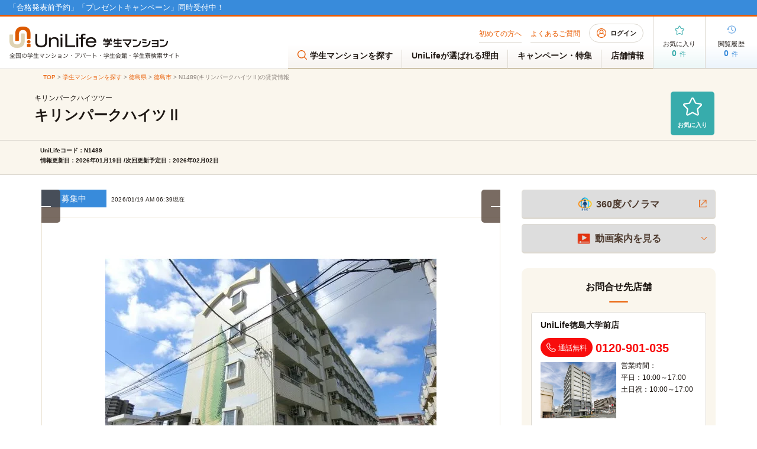

--- FILE ---
content_type: text/html; charset=UTF-8
request_url: https://unilife.co.jp/view/921424
body_size: 137003
content:
<!DOCTYPE html>
<html lang="ja">
<head>
  <!-- Google Tag Manager -->
  <script async>
    
    document.addEventListener('DOMContentLoaded', () => {
      /** init gtm after 3500 seconds - this could be adjusted */
      setTimeout(initGTM, 3500);
    });
    document.addEventListener('scroll', initGTMOnEvent);
    document.addEventListener('mousemove', initGTMOnEvent);
    document.addEventListener('touchstart', initGTMOnEvent);
    function initGTMOnEvent(event) {
      initGTM();
      event.currentTarget.removeEventListener(event.type, initGTMOnEvent); // remove the event listener that got triggered
    }
    function initGTM() {
      if (window.gtmDidInit) {
        return false;
      }
      window.gtmDidInit = true; // flag to ensure script does not get added to DOM more than once.
      const script = document.createElement('script');
      script.type = 'text/javascript';
      script.async = true;
      script.onload = () => {
        dataLayer.push({
          'gtm.start':
            new Date().getTime(), event: 'gtm.js'
        });
      }; // this part ensures PageViews is always tracked
      script.src = 'https://www.googletagmanager.com/gtm.js?id=GTM-5W5DDPL';
      document.head.appendChild(script);
    }
    // (function (w, d, s, l, i) {
    //   w[l] = w[l] || []; w[l].push({
    //     'gtm.start':
    //     new Date().getTime(), event: 'gtm.js'
    //   }); var f = d.getElementsByTagName(s)[0],
    //   j = d.createElement(s), dl = l != 'dataLayer' ? '&l=' + l : ''; j.async = true; j.src =
    //   'https://www.googletagmanager.com/gtm.js?id=' + i + dl; f.parentNode.insertBefore(j, f);
    // })(window, document, 'script', 'dataLayer', 'GTM-5W5DDPL');
  </script>
  <!-- End Google Tag Manager -->

  <meta charset="utf-8">
  <title>キリンパークハイツⅡ｜徳島県徳島市｜学生マンション賃貸のユニライフ</title>
  <meta name="description" content="徳島県徳島市の学生マンション、キリンパークハイツⅡの賃貸に関する情報です。ユニライフの学生マンションは大学受験生の為の合格発表前予約や併願受験システムで学生の一人暮らしをサポートします。セキュリティ賃貸・家具家電や食事付など豊富です。">
  <meta name="keywords" content="キリンパークハイツⅡ,徳島県徳島市,学生マンション,合格発表,偏差値,家具家電,食事付,セキュリティ">
  <meta name="viewport" content="width=device-width, initial-scale=1, maximum-scale=2.0">
  <link rel="icon" type="image/x-icon" href="/media/assets/img/common/favicon.ico">
  <link rel="canonical" href="http://unilife.co.jp/view/921424">

    
<link rel="preload" href="/cakefiles/css/bukken.css?rev=e9dfafe619518c58" as="style">
<link rel="stylesheet" href="/cakefiles/css/bukken.css?rev=e9dfafe619518c58">
<link rel="stylesheet" href="/media/assets/css/view/custom.css?rev=e9dfafe619518c58">

  <script src="/cakefiles/js/js.cookie.min.js"></script>
  <script src="/cakefiles/js/jquery-3.6.4.js"></script>
  <script src="/cakefiles/js/jquery.cookie.min-1.4.1.js"></script>
  <script src="/cakefiles/js/jquery-ui.min.js" defer="defer"></script>
  <script src="/cakefiles/js/common.js" type="module" defer="defer"></script>
  
<script src="/cakefiles/js/bukken.js?rev=e9dfafe619518c58" defer="defer"></script>
<script src="/cakefiles/js/view.js?rev=e9dfafe619518c58" type="module" defer="defer"></script>
<script src="/cakefiles/js/viewContact.js?rev=e9dfafe619518c58" defer="defer"></script>
<script src="/cakefiles/js/search-school.js?rev=e9dfafe619518c58" type="module" defer="defer"></script>

</head>
<body class="bukken-detail" id="">
<!-- Google Tag Manager (noscript) -->
<noscript><iframe src="https://www.googletagmanager.com/ns.html?id=GTM-5W5DDPL" height="0" width="0" style="display:none;visibility:hidden"></iframe></noscript>
<!-- End Google Tag Manager (noscript) -->
<div id="container">

  <div id="gHeader">
    <header>
  
  <div class="headerNote"> 
<!-- <p><a href="/store/" style="font-size: 110%;">年末年始の営業に関するお知らせ</a></p>-->
 <p><a href="/event/yoyaku_service/" style="font-size: 110%;">「合格発表前予約」「プレゼントキャンペーン」同時受付中！</a></p>
</div>
<div class="fixBanner sp none">
 <ul>
  <li><a href="/event/yoyaku_system/mae/"><img src="/media/assets/img/common/bnr/bnr_mae_310.png" alt="合格発表前予約"></a></li>
<li><a href="/event/tokuwari/"><img src="/media/assets/img/common/bnr/bnr_tokuwari_310.png" alt="新生活応援キャンペーン"></a></li>
<!--  <li><a href="/event/present_campaign/"><img src="/media/assets/img/common/bnr/bnr_present310.png" alt="プレゼントキャンペーン"></a></li>-->
 </ul>
 <div class="close"><img src="/media/assets/img/common/close03.png" alt=""></div>
</div>
  <div class="headerInner">
    <p class="sp topTxt">全国の学生マンション・アパート・学生会館・学生寮検索サイト</p>
    <div class="headerLeft">
      <div class="logo">
        <a href="/"><picture><source media="(max-width:896px)" srcset="https://res.cloudinary.com/unilifejp/image/fetch/d_no_image_560_sesesk.png,f_webp,q_auto:good/f_webp/https://unilife.co.jp/img/common/sp_logo.png 400w" loading="lazy" sizes="100vw"><img src="https://res.cloudinary.com/unilifejp/image/fetch/d_no_image_560_sesesk.png,f_webp,q_auto:good/f_webp/https://unilife.co.jp/img/common/logo.png" width="574" height="108" alt="UniLife学生マンション 全国の学生マンション・アパート・学生会館・学生寮検索サイト" loading="lazy"></picture></a>
      </div>
      <div class="btnBox sp">
        <div class="login">
          <a href="/mypage/" class="headerLoginBtn">
            <img src="https://res.cloudinary.com/unilifejp/image/fetch/d_no_image_560_sesesk.png,f_webp,q_auto:good/f_webp/https://unilife.co.jp/img/common/icon03.png" width="16" height="16" alt="会員ページ" loading="eager" class=""><span>ログイン</span>
          </a>
        </div>
        <div class="menu">
          <a href="#" class="menuTrigger">
            <picture><source media="(max-width:896px)" srcset="https://res.cloudinary.com/unilifejp/image/fetch/d_no_image_560_sesesk.png,f_webp,q_auto:good/f_webp/https://unilife.co.jp/img/common/menu.png 400w" loading="lazy" sizes="100vw"><img src="https://res.cloudinary.com/unilifejp/image/fetch/d_no_image_560_sesesk.png,f_webp,q_auto:good/f_webp/https://unilife.co.jp/img/common/menu.png" width="12" height="12" alt="メニュー" loading="lazy"></picture><span>メニュー</span>
          </a>
        </div>
      </div>
    </div>
    <div class="headerRight">
      <nav id="gNavi">
        <ul class="naviTop">
          <li><a href="/guide/">初めての方へ</a></li>
          <li><a href="/faq/">よくあるご質問</a></li>
          <li class="btn">
            <a href="/mypage/" class="headerLoginBtn">
              <span class="img"><img src="https://res.cloudinary.com/unilifejp/image/fetch/d_no_image_560_sesesk.png,f_webp,q_auto:good/f_webp/https://unilife.co.jp/img/common/icon03.png" width="16" height="16" alt="会員ページ" loading="eager" class=""></span>
              ログイン            </a>
          </li>
        </ul>
        <ul class="naviBtm">
          <li class="">
            <a href="/search/">
              <span class="img"><picture><source media="(max-width:896px)" srcset="https://res.cloudinary.com/unilifejp/image/fetch/d_no_image_560_sesesk.png,f_webp,q_auto:good/f_webp/https://unilife.co.jp/img/common/icon05.png 400w" loading="lazy" sizes="100vw"><img src="https://res.cloudinary.com/unilifejp/image/fetch/d_no_image_560_sesesk.png,f_webp,q_auto:good/f_webp/https://unilife.co.jp/img/common/icon05.png" width="16" height="16" alt="メニュー" loading="lazy"></picture></span>
              学生マンションを探す
            </a>
          </li>
          <li class=""><a href="/support/">UniLifeが選ばれる理由</a></li>
          <li class=""><a href="/event/">キャンペーン・特集</a></li>
          <li class=""><a href="/store/">店舗情報</a></li>
        </ul>
      </nav>
      <div class="infoBtn">
        <a href="/favorite/" class="btn popular">
          <div>
            <div class="img"><img src="https://res.cloudinary.com/unilifejp/image/fetch/d_no_image_560_sesesk.png,f_webp,q_auto:good/f_webp/https://unilife.co.jp/img/common/icon01.png" width="32" height="32" alt="お気に入り" loading="eager" class=""></div>
            <p class="txt">お気に入り</p>
            <p class="num">0<span>件</span></p>
          </div>
        </a>
        <a href="/history/" class="btn history">
          <div>
            <div class="img"><img src="https://res.cloudinary.com/unilifejp/image/fetch/d_no_image_560_sesesk.png,f_webp,q_auto:good/f_webp/https://unilife.co.jp/img/common/icon02.png" width="32" height="32" alt="閲覧履歴" loading="eager" class=""></div>
            <p class="txt">閲覧履歴</p>
            <p class="num">0<span>件</span></p>
          </div>
        </a>
      </div>
    </div>
  </div>
</header>    <nav class="pageInNav sp">
  <ul>
        <li><a href="#a09">賃料情報</a></li>
                <li><a href="#a08">建物情報</a></li>
    <li><a href="#room">部屋情報</a></li>
    <li><a href="#a04">地図</a></li>
        <li><a href="#a03">通学に便利な学校</a></li>
            <li><a href="#a06">間取り図</a></li>
            <li><a href="#a15">お問合せ先店舗</a></li>
  </ul>
</nav>
  </div>

  <div class="menuBox">
  <div class="menuClose"><a href="#" class="menuCloseBtn">閉じる</a></div>
  <div class="menuSub">
    <ul class="list">
      <li>
        <a href="/mypage/" class="headerLoginBtn"><img src="https://res.cloudinary.com/unilifejp/image/fetch/d_no_image_560_sesesk.png,f_webp,q_auto:good/f_webp/https://unilife.co.jp/img/common/icon03.png" width="16" height="16" alt="会員ページ" loading="eager" class="">ログイン</a>
      </li>
      <li>
        <a href="/regist/"><img src="https://res.cloudinary.com/unilifejp/image/fetch/d_no_image_560_sesesk.png,f_webp,q_auto:good/f_webp/https://unilife.co.jp/img/common/icon43.png" width="16" height="16" alt="新規会員登録はこちら" loading="eager" class="">新規会員登録はこちら</a>
      </li>
    </ul>
    <div class="sub01">
      <p class="ttl">
        <picture><source media="(max-width:896px)" srcset="https://res.cloudinary.com/unilifejp/image/fetch/d_no_image_560_sesesk.png,f_webp,q_auto:good/f_webp/https://unilife.co.jp/img/common/icon44.png 400w" loading="lazy" sizes="100vw"><img src="https://res.cloudinary.com/unilifejp/image/fetch/d_no_image_560_sesesk.png,f_webp,q_auto:good/f_webp/https://unilife.co.jp/img/common/icon44.png" width="16" height="16" alt="学校名から探す" loading="lazy"></picture>学校名から探す
      </p>
      <div class="comSideInput">
        <div class="box">
          <form action="/search/school/" class="autocomplete" id="header_search_school">
            <input id="campus-select-2" type="text" placeholder="学校名を入力" name="keyword" autocomplete="off" value="" class="error">
            <div class="autocomplete-items" id="autocomplete-list-2"></div>
          </form>
          <input type="button" value="検索" id="search-school-submit-head">
          <input type="hidden" id="head_school_id" value="" />
          <input type="hidden" id="head_campus_id" value="" />
          <input type="hidden" id="head_pref_id" value="" />
        </div>
        <div class="comBtn02"><a href="/search">その他の検索方法で探す</a></div>
      </div>
    </div>
    <ul class="naviUl">
      <li><a href="/store/">店舗を探す</a></li>
      <li><a href="/support/">UniLifeが選ばれる理由</a></li>
      
      <li><a href="/event/">キャンペーン・特集一覧</a></li>
<!--<li><a href="https://lin.ee/H4lIcpt">LINE公式アカウント</a></li>-->
<!--<li><a href="/event/finalcp/">ファイナルキャンペーン</a></li>-->
<!--<li><a href="/event/yoyaku_service/">2026年度 春入居申込み・合格発表前予約</a></li>-->
<li><a href="/event/yoyaku_system/mae/">2026年度 合格発表前予約</a></li>
<li><a href="/event/tokuwari/">新生活応援キャンペーン</a></li>
<li><a href="/event/present_campaign/">新生活応援プレゼントキャンペーン</a></li>
<!--<li><a href="/event/aprilcp/">すぐ得！4月・5月入居可能マンション特集</a></li>-->
<!--<li><a href="/event/syokiwari/">住み替え初期割キャンペーン </a></li>-->
<!--<li><a href="/event/friend/">トモダチ紹介キャンペーン</a></li>-->
<!--<li><a href="/event/self_naiken_cp/">仲介手数料割引キャンペーン</a></li>-->
<!--<li><a href="/event/sumikae/">秋の住み替え初期割キャンペーン</a></li>-->
<!--<li><a href="/event/gekkan_chintai/">月刊賃貸情報チラシ ダウンロード</a></li>-->
<li><a href="/event/consultation/">全国お部屋探し相談会・斡旋会のご案内</a></li>
<li><a href="/event/rakusearch/">自宅で完結！オンラインお部屋探し</a></li>      
    </ul>
    <div class="menuLink">
      <a href="/favorite/" class="countFavoriteSp">
        <dl class="menuDl">
          <dt><img src="https://res.cloudinary.com/unilifejp/image/fetch/d_no_image_560_sesesk.png,f_webp,q_auto:good/f_webp/https://unilife.co.jp/img/common/icon39.png" width="16" height="16" alt="お気に入り" loading="eager" class="">お気に入り</dt>
          <dd><span>0</span>件</dd>
        </dl>
      </a>
    </div>
    <div class="menuLink">
      <a href="/history/" class="countHistorySp">
        <dl class="menuDl menuDl02">
          <dt><img src="https://res.cloudinary.com/unilifejp/image/fetch/d_no_image_560_sesesk.png,f_webp,q_auto:good/f_webp/https://unilife.co.jp/img/common/icon02.png" width="16" height="16" alt="閲覧履歴" loading="eager" class="">閲覧履歴</dt>
          <dd><span>0</span>件</dd>
        </dl>
      </a>
    </div>
    <ul class="naviUl02">
      <li><a href="/guide/"><span>初めての方へ</span></a></li>
      <li><a href="/faq/"><span>よくあるご質問</span></a></li>
    </ul>
  </div>
  <div class="cover"></div>
</div>
  <div>
        
<div class="fixedMenu pc">
  <div class="lBox">
    <p class="red">
      <picture><source media="(max-width:896px)" srcset="https://res.cloudinary.com/unilifejp/image/fetch/d_no_image_560_sesesk.png,f_webp,q_auto:good/f_webp/https://unilife.co.jp/img/common/icon08.png 400w" loading="lazy" sizes="100vw"><img src="https://res.cloudinary.com/unilifejp/image/fetch/d_no_image_560_sesesk.png,f_webp,q_auto:good/f_webp/https://unilife.co.jp/img/common/icon08.png" alt="" loading="lazy"></picture>      通話無料
    </p>
    <p class="tel">UniLife徳島大学前店<a href="tel:0120901035">0120-901-035</a>
    </p>
  </div>
  <div class="comlinklist">
    <p class="countFavoriteByEstate" style="display:none;">
      現在<span class="num">0名</span>の方が検討中です
    </p>
    <ul>
      <li class="btn01">
        <a href="javascript:void(0);" onclick="redirectViewContact(921424)">
          <picture><source media="(max-width:896px)" srcset="https://res.cloudinary.com/unilifejp/image/fetch/d_no_image_560_sesesk.png,f_webp,q_auto:good/f_webp/https://unilife.co.jp/img/common/icon20.png 400w" loading="lazy" sizes="100vw"><img src="https://res.cloudinary.com/unilifejp/image/fetch/d_no_image_560_sesesk.png,f_webp,q_auto:good/f_webp/https://unilife.co.jp/img/common/icon20.png" width="16" alt="" loading="lazy"></picture>          お問合せ・資料請求
        </a>
      </li>
      <li class="btn03">
        <a href="javascript:void(0);" class="collection saveFavorite">
          <span class="img"><picture><source media="(max-width:896px)" srcset="https://res.cloudinary.com/unilifejp/image/fetch/d_no_image_560_sesesk.png,f_webp,q_auto:good/f_webp/https://unilife.co.jp/img/common/icon19.png 400w" loading="lazy" sizes="100vw"><img src="https://res.cloudinary.com/unilifejp/image/fetch/d_no_image_560_sesesk.png,f_webp,q_auto:good/f_webp/https://unilife.co.jp/img/common/icon19.png" width="16" height="16" alt="お気に入り" loading="lazy"></picture></span>
          <span class="txt">お気に入り</span>
        </a>
      </li>
    </ul>
  </div>
</div>
<div class="fixMenu sp">
  <p class="busyTxt countFavoriteByEstate" style="display:none;">
    現在<span class="num">0名</span>の方が検討中です
  </p>
  <div class="btmBox">
    <div class="link">
      <a href="tel:0120901035" class="">
        <picture><source media="(max-width:896px)" srcset="https://res.cloudinary.com/unilifejp/image/fetch/d_no_image_560_sesesk.png,f_webp,q_auto:good/f_webp/https://unilife.co.jp/img/common/menu_btn01.png 400w" loading="lazy" sizes="100vw"><img src="https://res.cloudinary.com/unilifejp/image/fetch/d_no_image_560_sesesk.png,f_webp,q_auto:good/f_webp/https://unilife.co.jp/img/common/menu_btn01.png" alt="電話でお問合せ" loading="lazy"></picture>      </a>
    </div>
    <div class="link">
      <a href="javascript:void(0);" onclick="redirectViewContact(921424)">
        <picture><source media="(max-width:896px)" srcset="https://res.cloudinary.com/unilifejp/image/fetch/d_no_image_560_sesesk.png,f_webp,q_auto:good/f_webp/https://unilife.co.jp/img/common/menu_btn02.png 400w" loading="lazy" sizes="100vw"><img src="https://res.cloudinary.com/unilifejp/image/fetch/d_no_image_560_sesesk.png,f_webp,q_auto:good/f_webp/https://unilife.co.jp/img/common/menu_btn02.png" alt="メールでお問合せ" loading="lazy"></picture>      </a>
    </div>
    <div class="menuLink">
      <a href="javascript:void(0);" class="collection saveFavorite">
        <span class="img"><picture><source media="(max-width:896px)" srcset="https://res.cloudinary.com/unilifejp/image/fetch/d_no_image_560_sesesk.png,f_webp,q_auto:good/f_webp/https://unilife.co.jp/img/common/icon19.png 400w" loading="lazy" sizes="100vw"><img src="https://res.cloudinary.com/unilifejp/image/fetch/d_no_image_560_sesesk.png,f_webp,q_auto:good/f_webp/https://unilife.co.jp/img/common/icon19.png" width="16" height="16" alt="お気に入り" loading="lazy"></picture></span>
        <span class="txt">お気に入り</span>
      </a>
    </div>
  </div>
</div>
<main id="main" class="bukken-detail" data-id="921424">
  <div class="w-product" code="N1489" name="33000～33000／徳島県／キリンパークハイツⅡ" price="33000" url="https://unilife.co.jp/view/921424" image="wProductImage"></div>
  <div class="">
    <section class="pageTitle mt01">
      <nav id="pagePath" class="yellow">
        <ul>
          <li><a href="/">TOP</a> &gt;</li>
          <li><a href="/search/">学生マンションを探す</a> &gt;</li>
          <li><a href="/city/tokushima">徳島県</a> &gt;</li>
                    <li><a href="/search/area/pref_id:36/result/?m_city_id=36201&amp;city_name=徳島市">徳島市</a> &gt;</li>
                    <li>N1489(キリンパークハイツⅡ)の賃貸情報</li>
        </ul>
      </nav>

      
      <div class="ptBox">
        <h1 class="headLine01">
          
          
          
          <span class="textSpan">
            <span>キリンパークハイツツー</span>
            <span class="custom-title-name">キリンパークハイツⅡ</span>
          </span>
        </h1>
        <a href="javascript:void(0);" class="collection saveFavorite">
          <span class="img"><picture><source media="(max-width:896px)" srcset="https://res.cloudinary.com/unilifejp/image/fetch/d_no_image_560_sesesk.png,f_webp,q_auto:good/f_webp/https://unilife.co.jp/img/common/icon19.png 400w" loading="lazy" sizes="100vw"><img src="https://res.cloudinary.com/unilifejp/image/fetch/d_no_image_560_sesesk.png,f_webp,q_auto:good/f_webp/https://unilife.co.jp/img/common/icon19.png" width="32" height="32" alt="お気に入り" loading="lazy"></picture></span>
          <span class="txt">お気に入り</span>
        </a>
      </div>
      <div class="pageNews">
        <p>UniLifeコード：N1489<br>情報更新日：2026年01月19日 /次回更新予定日：2026年02月02日</p> 
        <ul class="bannerList">
                                                                                                                                                                                                                                                                                                          </ul>
      </div>
    </section>
    <div class="detailBox mainBox comBox">
      <div class="comSlideBox02 lBox">
        <div class="roomPhtSlideArea splideArea">

          
          <div class="first sp"><img src="https://res.cloudinary.com/unilifejp/image/fetch/d_no_image_560_sesesk.png,f_webp,q_auto:good/f_webp/https://unilife.co.jp/upload/photo/921424/upload/921424_1834133.jpg" alt="" loading="eager" class=""></div>
          <div class="roomPhtSlide splide" id="roomPht">
            <div class="splide__track">
              <div class="splide__list">

                
                <div class="splide__slide">
                  <p class="txt">
                                        <span class="cat cat01">募集中</span>
                                        2026/01/19 AM 06:39現在
                  </p>
                  <div class="photo">
                    <div class="subPhoto">
                      <picture><source media="(max-width:896px)" srcset="https://res.cloudinary.com/unilifejp/image/fetch/d_no_image_560_sesesk.png,f_webp,q_auto:good/f_webp/https://unilife.co.jp/upload/photo/921424/upload/921424_1834133.jpg 400w" loading="lazy" sizes="100vw"><img src="https://res.cloudinary.com/unilifejp/image/fetch/d_no_image_560_sesesk.png,f_webp,q_auto:good/f_webp/https://unilife.co.jp/upload/photo/921424/upload/921424_1834133.jpg" alt="" loading="lazy"></picture>                    </div>
                  </div>
                                                    </div>

                
                <div class="splide__slide">
                  <p class="txt">
                                        <span class="cat cat01">募集中</span>
                                        2026/01/19 AM 06:39現在
                  </p>
                  <div class="photo">
                    <div class="subPhoto">
                      <picture><source media="(max-width:896px)" srcset="https://res.cloudinary.com/unilifejp/image/fetch/d_no_image_560_sesesk.png,f_webp,q_auto:good/f_webp/https://unilife.co.jp/upload/photo/921424/upload/921424_1834134.jpg 400w" loading="lazy" sizes="100vw"><img src="https://res.cloudinary.com/unilifejp/image/fetch/d_no_image_560_sesesk.png,f_webp,q_auto:good/f_webp/https://unilife.co.jp/upload/photo/921424/upload/921424_1834134.jpg" alt="" loading="lazy"></picture>                    </div>
                  </div>
                                                      <div class="blackBg">
                    <p>エレベーター</p>
                  </div>
                                  </div>

                
                <div class="splide__slide">
                  <p class="txt">
                                        <span class="cat cat01">募集中</span>
                                        2026/01/19 AM 06:39現在
                  </p>
                  <div class="photo">
                    <div class="subPhoto">
                      <picture><source media="(max-width:896px)" srcset="https://res.cloudinary.com/unilifejp/image/fetch/d_no_image_560_sesesk.png,f_webp,q_auto:good/f_webp/https://unilife.co.jp/upload/photo/921424/upload/921424_1834135.jpg 400w" loading="lazy" sizes="100vw"><img src="https://res.cloudinary.com/unilifejp/image/fetch/d_no_image_560_sesesk.png,f_webp,q_auto:good/f_webp/https://unilife.co.jp/upload/photo/921424/upload/921424_1834135.jpg" alt="" loading="lazy"></picture>                    </div>
                  </div>
                                                      <div class="blackBg">
                    <p>玄関 ユニットバスタイプ</p>
                  </div>
                                  </div>

                
                <div class="splide__slide">
                  <p class="txt">
                                        <span class="cat cat01">募集中</span>
                                        2026/01/19 AM 06:39現在
                  </p>
                  <div class="photo">
                    <div class="subPhoto">
                      <picture><source media="(max-width:896px)" srcset="https://res.cloudinary.com/unilifejp/image/fetch/d_no_image_560_sesesk.png,f_webp,q_auto:good/f_webp/https://unilife.co.jp/upload/photo/921424/upload/921424_1834136.jpg 400w" loading="lazy" sizes="100vw"><img src="https://res.cloudinary.com/unilifejp/image/fetch/d_no_image_560_sesesk.png,f_webp,q_auto:good/f_webp/https://unilife.co.jp/upload/photo/921424/upload/921424_1834136.jpg" alt="" loading="lazy"></picture>                    </div>
                  </div>
                                                      <div class="blackBg">
                    <p>キッチン ユニットバス</p>
                  </div>
                                  </div>

                
                <div class="splide__slide">
                  <p class="txt">
                                        <span class="cat cat01">募集中</span>
                                        2026/01/19 AM 06:39現在
                  </p>
                  <div class="photo">
                    <div class="subPhoto">
                      <picture><source media="(max-width:896px)" srcset="https://res.cloudinary.com/unilifejp/image/fetch/d_no_image_560_sesesk.png,f_webp,q_auto:good/f_webp/https://unilife.co.jp/upload/photo/921424/upload/921424_1834137.jpg 400w" loading="lazy" sizes="100vw"><img src="https://res.cloudinary.com/unilifejp/image/fetch/d_no_image_560_sesesk.png,f_webp,q_auto:good/f_webp/https://unilife.co.jp/upload/photo/921424/upload/921424_1834137.jpg" alt="" loading="lazy"></picture>                    </div>
                  </div>
                                                      <div class="blackBg">
                    <p>トイレ、浴室　ユニットバスタイプ</p>
                  </div>
                                  </div>

                
                <div class="splide__slide">
                  <p class="txt">
                                        <span class="cat cat01">募集中</span>
                                        2026/01/19 AM 06:39現在
                  </p>
                  <div class="photo">
                    <div class="subPhoto">
                      <picture><source media="(max-width:896px)" srcset="https://res.cloudinary.com/unilifejp/image/fetch/d_no_image_560_sesesk.png,f_webp,q_auto:good/f_webp/https://unilife.co.jp/upload/photo/921424/upload/921424_1834138.jpg 400w" loading="lazy" sizes="100vw"><img src="https://res.cloudinary.com/unilifejp/image/fetch/d_no_image_560_sesesk.png,f_webp,q_auto:good/f_webp/https://unilife.co.jp/upload/photo/921424/upload/921424_1834138.jpg" alt="" loading="lazy"></picture>                    </div>
                  </div>
                                                      <div class="blackBg">
                    <p>洋室　ユニットバスタイプ</p>
                  </div>
                                  </div>

                
                <div class="splide__slide">
                  <p class="txt">
                                        <span class="cat cat01">募集中</span>
                                        2026/01/19 AM 06:39現在
                  </p>
                  <div class="photo">
                    <div class="subPhoto">
                      <picture><source media="(max-width:896px)" srcset="https://res.cloudinary.com/unilifejp/image/fetch/d_no_image_560_sesesk.png,f_webp,q_auto:good/f_webp/https://unilife.co.jp/upload/photo/921424/upload/921424_1834139.jpg 400w" loading="lazy" sizes="100vw"><img src="https://res.cloudinary.com/unilifejp/image/fetch/d_no_image_560_sesesk.png,f_webp,q_auto:good/f_webp/https://unilife.co.jp/upload/photo/921424/upload/921424_1834139.jpg" alt="" loading="lazy"></picture>                    </div>
                  </div>
                                                      <div class="blackBg">
                    <p>洋室2　ユニットバスタイプ</p>
                  </div>
                                  </div>

                
                <div class="splide__slide">
                  <p class="txt">
                                        <span class="cat cat01">募集中</span>
                                        2026/01/19 AM 06:39現在
                  </p>
                  <div class="photo">
                    <div class="subPhoto">
                      <picture><source media="(max-width:896px)" srcset="https://res.cloudinary.com/unilifejp/image/fetch/d_no_image_560_sesesk.png,f_webp,q_auto:good/f_webp/https://unilife.co.jp/upload/photo/921424/upload/921424_1834140.jpg 400w" loading="lazy" sizes="100vw"><img src="https://res.cloudinary.com/unilifejp/image/fetch/d_no_image_560_sesesk.png,f_webp,q_auto:good/f_webp/https://unilife.co.jp/upload/photo/921424/upload/921424_1834140.jpg" alt="" loading="lazy"></picture>                    </div>
                  </div>
                                                      <div class="blackBg">
                    <p>バルコニー　ユニットバスタイプ</p>
                  </div>
                                  </div>

                
                <div class="splide__slide">
                  <p class="txt">
                                        <span class="cat cat01">募集中</span>
                                        2026/01/19 AM 06:39現在
                  </p>
                  <div class="photo">
                    <div class="subPhoto">
                      <picture><source media="(max-width:896px)" srcset="https://res.cloudinary.com/unilifejp/image/fetch/d_no_image_560_sesesk.png,f_webp,q_auto:good/f_webp/https://unilife.co.jp/upload/photo/921424/upload/921424_1834141.jpg 400w" loading="lazy" sizes="100vw"><img src="https://res.cloudinary.com/unilifejp/image/fetch/d_no_image_560_sesesk.png,f_webp,q_auto:good/f_webp/https://unilife.co.jp/upload/photo/921424/upload/921424_1834141.jpg" alt="" loading="lazy"></picture>                    </div>
                  </div>
                                                      <div class="blackBg">
                    <p>収納 ユニットバスタイプ</p>
                  </div>
                                  </div>

                
                <div class="splide__slide">
                  <p class="txt">
                                        <span class="cat cat01">募集中</span>
                                        2026/01/19 AM 06:39現在
                  </p>
                  <div class="photo">
                    <div class="subPhoto">
                      <picture><source media="(max-width:896px)" srcset="https://res.cloudinary.com/unilifejp/image/fetch/d_no_image_560_sesesk.png,f_webp,q_auto:good/f_webp/https://unilife.co.jp/upload/photo/921424/upload/921424_1834142.jpg 400w" loading="lazy" sizes="100vw"><img src="https://res.cloudinary.com/unilifejp/image/fetch/d_no_image_560_sesesk.png,f_webp,q_auto:good/f_webp/https://unilife.co.jp/upload/photo/921424/upload/921424_1834142.jpg" alt="" loading="lazy"></picture>                    </div>
                  </div>
                                                      <div class="blackBg">
                    <p>玄関 セパレートタイプ</p>
                  </div>
                                  </div>

                
                <div class="splide__slide">
                  <p class="txt">
                                        <span class="cat cat01">募集中</span>
                                        2026/01/19 AM 06:39現在
                  </p>
                  <div class="photo">
                    <div class="subPhoto">
                      <picture><source media="(max-width:896px)" srcset="https://res.cloudinary.com/unilifejp/image/fetch/d_no_image_560_sesesk.png,f_webp,q_auto:good/f_webp/https://unilife.co.jp/upload/photo/921424/upload/921424_1834143.jpg 400w" loading="lazy" sizes="100vw"><img src="https://res.cloudinary.com/unilifejp/image/fetch/d_no_image_560_sesesk.png,f_webp,q_auto:good/f_webp/https://unilife.co.jp/upload/photo/921424/upload/921424_1834143.jpg" alt="" loading="lazy"></picture>                    </div>
                  </div>
                                                      <div class="blackBg">
                    <p>キッチン セパレートタイプ</p>
                  </div>
                                  </div>

                
                <div class="splide__slide">
                  <p class="txt">
                                        <span class="cat cat01">募集中</span>
                                        2026/01/19 AM 06:39現在
                  </p>
                  <div class="photo">
                    <div class="subPhoto">
                      <picture><source media="(max-width:896px)" srcset="https://res.cloudinary.com/unilifejp/image/fetch/d_no_image_560_sesesk.png,f_webp,q_auto:good/f_webp/https://unilife.co.jp/upload/photo/921424/upload/921424_1834144.jpg 400w" loading="lazy" sizes="100vw"><img src="https://res.cloudinary.com/unilifejp/image/fetch/d_no_image_560_sesesk.png,f_webp,q_auto:good/f_webp/https://unilife.co.jp/upload/photo/921424/upload/921424_1834144.jpg" alt="" loading="lazy"></picture>                    </div>
                  </div>
                                                      <div class="blackBg">
                    <p>トイレ セパレートタイプ</p>
                  </div>
                                  </div>

                
                <div class="splide__slide">
                  <p class="txt">
                                        <span class="cat cat01">募集中</span>
                                        2026/01/19 AM 06:39現在
                  </p>
                  <div class="photo">
                    <div class="subPhoto">
                      <picture><source media="(max-width:896px)" srcset="https://res.cloudinary.com/unilifejp/image/fetch/d_no_image_560_sesesk.png,f_webp,q_auto:good/f_webp/https://unilife.co.jp/upload/photo/921424/upload/921424_1834145.jpg 400w" loading="lazy" sizes="100vw"><img src="https://res.cloudinary.com/unilifejp/image/fetch/d_no_image_560_sesesk.png,f_webp,q_auto:good/f_webp/https://unilife.co.jp/upload/photo/921424/upload/921424_1834145.jpg" alt="" loading="lazy"></picture>                    </div>
                  </div>
                                                      <div class="blackBg">
                    <p>浴室 セパレートタイプ</p>
                  </div>
                                  </div>

                
                <div class="splide__slide">
                  <p class="txt">
                                        <span class="cat cat01">募集中</span>
                                        2026/01/19 AM 06:39現在
                  </p>
                  <div class="photo">
                    <div class="subPhoto">
                      <picture><source media="(max-width:896px)" srcset="https://res.cloudinary.com/unilifejp/image/fetch/d_no_image_560_sesesk.png,f_webp,q_auto:good/f_webp/https://unilife.co.jp/upload/photo/921424/upload/921424_1834146.jpg 400w" loading="lazy" sizes="100vw"><img src="https://res.cloudinary.com/unilifejp/image/fetch/d_no_image_560_sesesk.png,f_webp,q_auto:good/f_webp/https://unilife.co.jp/upload/photo/921424/upload/921424_1834146.jpg" alt="" loading="lazy"></picture>                    </div>
                  </div>
                                                      <div class="blackBg">
                    <p>洋室 セパレートタイプ</p>
                  </div>
                                  </div>

                
                <div class="splide__slide">
                  <p class="txt">
                                        <span class="cat cat01">募集中</span>
                                        2026/01/19 AM 06:39現在
                  </p>
                  <div class="photo">
                    <div class="subPhoto">
                      <picture><source media="(max-width:896px)" srcset="https://res.cloudinary.com/unilifejp/image/fetch/d_no_image_560_sesesk.png,f_webp,q_auto:good/f_webp/https://unilife.co.jp/upload/photo/921424/upload/921424_1834147.jpg 400w" loading="lazy" sizes="100vw"><img src="https://res.cloudinary.com/unilifejp/image/fetch/d_no_image_560_sesesk.png,f_webp,q_auto:good/f_webp/https://unilife.co.jp/upload/photo/921424/upload/921424_1834147.jpg" alt="" loading="lazy"></picture>                    </div>
                  </div>
                                                      <div class="blackBg">
                    <p>洋室2 セパレートタイプ</p>
                  </div>
                                  </div>

                
                <div class="splide__slide">
                  <p class="txt">
                                        <span class="cat cat01">募集中</span>
                                        2026/01/19 AM 06:39現在
                  </p>
                  <div class="photo">
                    <div class="subPhoto">
                      <picture><source media="(max-width:896px)" srcset="https://res.cloudinary.com/unilifejp/image/fetch/d_no_image_560_sesesk.png,f_webp,q_auto:good/f_webp/https://unilife.co.jp/upload/photo/921424/upload/921424_1834148.jpg 400w" loading="lazy" sizes="100vw"><img src="https://res.cloudinary.com/unilifejp/image/fetch/d_no_image_560_sesesk.png,f_webp,q_auto:good/f_webp/https://unilife.co.jp/upload/photo/921424/upload/921424_1834148.jpg" alt="" loading="lazy"></picture>                    </div>
                  </div>
                                                      <div class="blackBg">
                    <p>バルコニー セパレートタイプ</p>
                  </div>
                                  </div>

                
                <div class="splide__slide">
                  <p class="txt">
                                        <span class="cat cat01">募集中</span>
                                        2026/01/19 AM 06:39現在
                  </p>
                  <div class="photo">
                    <div class="subPhoto">
                      <picture><source media="(max-width:896px)" srcset="https://res.cloudinary.com/unilifejp/image/fetch/d_no_image_560_sesesk.png,f_webp,q_auto:good/f_webp/https://unilife.co.jp/upload/photo/921424/upload/921424_1834149.jpg 400w" loading="lazy" sizes="100vw"><img src="https://res.cloudinary.com/unilifejp/image/fetch/d_no_image_560_sesesk.png,f_webp,q_auto:good/f_webp/https://unilife.co.jp/upload/photo/921424/upload/921424_1834149.jpg" alt="" loading="lazy"></picture>                    </div>
                  </div>
                                                      <div class="blackBg">
                    <p>収納 セパレートタイプ</p>
                  </div>
                                  </div>

                
                <div class="splide__slide">
                  <p class="txt">
                                        <span class="cat cat01">募集中</span>
                                        2026/01/19 AM 06:39現在
                  </p>
                  <div class="photo">
                    <div class="subPhoto">
                      <picture><source media="(max-width:896px)" srcset="https://res.cloudinary.com/unilifejp/image/fetch/d_no_image_560_sesesk.png,f_webp,q_auto:good/f_webp/https://unilife.co.jp/upload/bukken/921000/921424/facilities/image/921424-1670308456247.jpeg 400w" loading="lazy" sizes="100vw"><img src="https://res.cloudinary.com/unilifejp/image/fetch/d_no_image_560_sesesk.png,f_webp,q_auto:good/f_webp/https://unilife.co.jp/upload/bukken/921000/921424/facilities/image/921424-1670308456247.jpeg" alt="" loading="lazy"></picture>                    </div>
                  </div>
                                    <div class="blackBg">
                    <p>全日食チェーン住吉店</p>
                  </div>
                                                    </div>

                
                <div class="splide__slide">
                  <p class="txt">
                                        <span class="cat cat01">募集中</span>
                                        2026/01/19 AM 06:39現在
                  </p>
                  <div class="photo">
                    <div class="subPhoto">
                      <picture><source media="(max-width:896px)" srcset="https://res.cloudinary.com/unilifejp/image/fetch/d_no_image_560_sesesk.png,f_webp,q_auto:good/f_webp/https://unilife.co.jp/upload/bukken/921000/921424/facilities/image/921424-1670308461772.jpeg 400w" loading="lazy" sizes="100vw"><img src="https://res.cloudinary.com/unilifejp/image/fetch/d_no_image_560_sesesk.png,f_webp,q_auto:good/f_webp/https://unilife.co.jp/upload/bukken/921000/921424/facilities/image/921424-1670308461772.jpeg" alt="" loading="lazy"></picture>                    </div>
                  </div>
                                    <div class="blackBg">
                    <p>ファミリーマート住吉３丁目店</p>
                  </div>
                                                    </div>

                
                <div class="splide__slide">
                  <p class="txt">
                                        <span class="cat cat01">募集中</span>
                                        2026/01/19 AM 06:39現在
                  </p>
                  <div class="photo">
                    <div class="subPhoto">
                      <picture><source media="(max-width:896px)" srcset="https://res.cloudinary.com/unilifejp/image/fetch/d_no_image_560_sesesk.png,f_webp,q_auto:good/f_webp/https://unilife.co.jp/upload/bukken/921000/921424/facilities/image/921424-1670308469170.jpeg 400w" loading="lazy" sizes="100vw"><img src="https://res.cloudinary.com/unilifejp/image/fetch/d_no_image_560_sesesk.png,f_webp,q_auto:good/f_webp/https://unilife.co.jp/upload/bukken/921000/921424/facilities/image/921424-1670308469170.jpeg" alt="" loading="lazy"></picture>                    </div>
                  </div>
                                    <div class="blackBg">
                    <p>ココカラファイン　ドラッグセガミ徳島住吉店</p>
                  </div>
                                                    </div>

                
                <div class="splide__slide">
                  <p class="txt">
                                        <span class="cat cat01">募集中</span>
                                        2026/01/19 AM 06:39現在
                  </p>
                  <div class="photo">
                    <div class="subPhoto">
                      <picture><source media="(max-width:896px)" srcset="https://res.cloudinary.com/unilifejp/image/fetch/d_no_image_560_sesesk.png,f_webp,q_auto:good/f_webp/https://unilife.co.jp/upload/bukken/921000/921424/facilities/image/921424-1670308474134.jpeg 400w" loading="lazy" sizes="100vw"><img src="https://res.cloudinary.com/unilifejp/image/fetch/d_no_image_560_sesesk.png,f_webp,q_auto:good/f_webp/https://unilife.co.jp/upload/bukken/921000/921424/facilities/image/921424-1670308474134.jpeg" alt="" loading="lazy"></picture>                    </div>
                  </div>
                                    <div class="blackBg">
                    <p>徳島住吉郵便局</p>
                  </div>
                                                    </div>

                
                <div class="splide__slide">
                  <p class="txt">
                                        <span class="cat cat01">募集中</span>
                                        2026/01/19 AM 06:39現在
                  </p>
                  <div class="photo">
                    <div class="subPhoto">
                      <picture><source media="(max-width:896px)" srcset="https://res.cloudinary.com/unilifejp/image/fetch/d_no_image_560_sesesk.png,f_webp,q_auto:good/f_webp/https://unilife.co.jp/upload/bukken/921000/921424/facilities/image/921424-1670308479249.jpeg 400w" loading="lazy" sizes="100vw"><img src="https://res.cloudinary.com/unilifejp/image/fetch/d_no_image_560_sesesk.png,f_webp,q_auto:good/f_webp/https://unilife.co.jp/upload/bukken/921000/921424/facilities/image/921424-1670308479249.jpeg" alt="" loading="lazy"></picture>                    </div>
                  </div>
                                    <div class="blackBg">
                    <p>徳島大学常三島キャンパス</p>
                  </div>
                                                    </div>

                
                <div class="splide__slide">
                  <p class="txt">
                                        <span class="cat cat01">募集中</span>
                                        2026/01/19 AM 06:39現在
                  </p>
                  <div class="photo">
                    <div class="subPhoto">
                      <picture><source media="(max-width:896px)" srcset="https://res.cloudinary.com/unilifejp/image/fetch/d_no_image_560_sesesk.png,f_webp,q_auto:good/f_webp/https://unilife.co.jp/upload/bukken/921000/921424/facilities/image/921424-1670308484122.jpeg 400w" loading="lazy" sizes="100vw"><img src="https://res.cloudinary.com/unilifejp/image/fetch/d_no_image_560_sesesk.png,f_webp,q_auto:good/f_webp/https://unilife.co.jp/upload/bukken/921000/921424/facilities/image/921424-1670308484122.jpeg" alt="" loading="lazy"></picture>                    </div>
                  </div>
                                    <div class="blackBg">
                    <p>徳島市民病院</p>
                  </div>
                                                    </div>

                
              </div>
            </div>
            <div class="roomPhtSlideNum"><span class="current"></span>/<span class="total"></span></div>
          </div>
          <div class="roomPhtThumb splide" id="roomThumb">
            <div class="splide__track">
              <div class="splide__list">

                
                <div class="splide__slide"><picture><source media="(max-width:896px)" srcset="https://res.cloudinary.com/unilifejp/image/fetch/d_no_image_560_sesesk.png,f_webp,c_limit,h_560,w_774,q_auto:good/f_webp/https://unilife.co.jp/upload/photo/921424/upload/921424_1834133.jpg 400w" loading="lazy" sizes="100vw"><img src="https://res.cloudinary.com/unilifejp/image/fetch/d_no_image_560_sesesk.png,f_webp,c_limit,h_560,w_774,q_auto:good/f_webp/https://unilife.co.jp/upload/photo/921424/upload/921424_1834133.jpg" alt="" loading="lazy"></picture></div>

                
                <div class="splide__slide"><picture><source media="(max-width:896px)" srcset="https://res.cloudinary.com/unilifejp/image/fetch/d_no_image_560_sesesk.png,f_webp,c_limit,h_560,w_774,q_auto:good/f_webp/https://unilife.co.jp/upload/photo/921424/upload/921424_1834134.jpg 400w" loading="lazy" sizes="100vw"><img src="https://res.cloudinary.com/unilifejp/image/fetch/d_no_image_560_sesesk.png,f_webp,c_limit,h_560,w_774,q_auto:good/f_webp/https://unilife.co.jp/upload/photo/921424/upload/921424_1834134.jpg" alt="" loading="lazy"></picture></div>

                
                <div class="splide__slide"><picture><source media="(max-width:896px)" srcset="https://res.cloudinary.com/unilifejp/image/fetch/d_no_image_560_sesesk.png,f_webp,c_limit,h_560,w_774,q_auto:good/f_webp/https://unilife.co.jp/upload/photo/921424/upload/921424_1834135.jpg 400w" loading="lazy" sizes="100vw"><img src="https://res.cloudinary.com/unilifejp/image/fetch/d_no_image_560_sesesk.png,f_webp,c_limit,h_560,w_774,q_auto:good/f_webp/https://unilife.co.jp/upload/photo/921424/upload/921424_1834135.jpg" alt="" loading="lazy"></picture></div>

                
                <div class="splide__slide"><picture><source media="(max-width:896px)" srcset="https://res.cloudinary.com/unilifejp/image/fetch/d_no_image_560_sesesk.png,f_webp,c_limit,h_560,w_774,q_auto:good/f_webp/https://unilife.co.jp/upload/photo/921424/upload/921424_1834136.jpg 400w" loading="lazy" sizes="100vw"><img src="https://res.cloudinary.com/unilifejp/image/fetch/d_no_image_560_sesesk.png,f_webp,c_limit,h_560,w_774,q_auto:good/f_webp/https://unilife.co.jp/upload/photo/921424/upload/921424_1834136.jpg" alt="" loading="lazy"></picture></div>

                
                <div class="splide__slide"><picture><source media="(max-width:896px)" srcset="https://res.cloudinary.com/unilifejp/image/fetch/d_no_image_560_sesesk.png,f_webp,c_limit,h_560,w_774,q_auto:good/f_webp/https://unilife.co.jp/upload/photo/921424/upload/921424_1834137.jpg 400w" loading="lazy" sizes="100vw"><img src="https://res.cloudinary.com/unilifejp/image/fetch/d_no_image_560_sesesk.png,f_webp,c_limit,h_560,w_774,q_auto:good/f_webp/https://unilife.co.jp/upload/photo/921424/upload/921424_1834137.jpg" alt="" loading="lazy"></picture></div>

                
                <div class="splide__slide"><picture><source media="(max-width:896px)" srcset="https://res.cloudinary.com/unilifejp/image/fetch/d_no_image_560_sesesk.png,f_webp,c_limit,h_560,w_774,q_auto:good/f_webp/https://unilife.co.jp/upload/photo/921424/upload/921424_1834138.jpg 400w" loading="lazy" sizes="100vw"><img src="https://res.cloudinary.com/unilifejp/image/fetch/d_no_image_560_sesesk.png,f_webp,c_limit,h_560,w_774,q_auto:good/f_webp/https://unilife.co.jp/upload/photo/921424/upload/921424_1834138.jpg" alt="" loading="lazy"></picture></div>

                
                <div class="splide__slide"><picture><source media="(max-width:896px)" srcset="https://res.cloudinary.com/unilifejp/image/fetch/d_no_image_560_sesesk.png,f_webp,c_limit,h_560,w_774,q_auto:good/f_webp/https://unilife.co.jp/upload/photo/921424/upload/921424_1834139.jpg 400w" loading="lazy" sizes="100vw"><img src="https://res.cloudinary.com/unilifejp/image/fetch/d_no_image_560_sesesk.png,f_webp,c_limit,h_560,w_774,q_auto:good/f_webp/https://unilife.co.jp/upload/photo/921424/upload/921424_1834139.jpg" alt="" loading="lazy"></picture></div>

                
                <div class="splide__slide"><picture><source media="(max-width:896px)" srcset="https://res.cloudinary.com/unilifejp/image/fetch/d_no_image_560_sesesk.png,f_webp,c_limit,h_560,w_774,q_auto:good/f_webp/https://unilife.co.jp/upload/photo/921424/upload/921424_1834140.jpg 400w" loading="lazy" sizes="100vw"><img src="https://res.cloudinary.com/unilifejp/image/fetch/d_no_image_560_sesesk.png,f_webp,c_limit,h_560,w_774,q_auto:good/f_webp/https://unilife.co.jp/upload/photo/921424/upload/921424_1834140.jpg" alt="" loading="lazy"></picture></div>

                
                <div class="splide__slide"><picture><source media="(max-width:896px)" srcset="https://res.cloudinary.com/unilifejp/image/fetch/d_no_image_560_sesesk.png,f_webp,c_limit,h_560,w_774,q_auto:good/f_webp/https://unilife.co.jp/upload/photo/921424/upload/921424_1834141.jpg 400w" loading="lazy" sizes="100vw"><img src="https://res.cloudinary.com/unilifejp/image/fetch/d_no_image_560_sesesk.png,f_webp,c_limit,h_560,w_774,q_auto:good/f_webp/https://unilife.co.jp/upload/photo/921424/upload/921424_1834141.jpg" alt="" loading="lazy"></picture></div>

                
                <div class="splide__slide"><picture><source media="(max-width:896px)" srcset="https://res.cloudinary.com/unilifejp/image/fetch/d_no_image_560_sesesk.png,f_webp,c_limit,h_560,w_774,q_auto:good/f_webp/https://unilife.co.jp/upload/photo/921424/upload/921424_1834142.jpg 400w" loading="lazy" sizes="100vw"><img src="https://res.cloudinary.com/unilifejp/image/fetch/d_no_image_560_sesesk.png,f_webp,c_limit,h_560,w_774,q_auto:good/f_webp/https://unilife.co.jp/upload/photo/921424/upload/921424_1834142.jpg" alt="" loading="lazy"></picture></div>

                
                <div class="splide__slide"><picture><source media="(max-width:896px)" srcset="https://res.cloudinary.com/unilifejp/image/fetch/d_no_image_560_sesesk.png,f_webp,c_limit,h_560,w_774,q_auto:good/f_webp/https://unilife.co.jp/upload/photo/921424/upload/921424_1834143.jpg 400w" loading="lazy" sizes="100vw"><img src="https://res.cloudinary.com/unilifejp/image/fetch/d_no_image_560_sesesk.png,f_webp,c_limit,h_560,w_774,q_auto:good/f_webp/https://unilife.co.jp/upload/photo/921424/upload/921424_1834143.jpg" alt="" loading="lazy"></picture></div>

                
                <div class="splide__slide"><picture><source media="(max-width:896px)" srcset="https://res.cloudinary.com/unilifejp/image/fetch/d_no_image_560_sesesk.png,f_webp,c_limit,h_560,w_774,q_auto:good/f_webp/https://unilife.co.jp/upload/photo/921424/upload/921424_1834144.jpg 400w" loading="lazy" sizes="100vw"><img src="https://res.cloudinary.com/unilifejp/image/fetch/d_no_image_560_sesesk.png,f_webp,c_limit,h_560,w_774,q_auto:good/f_webp/https://unilife.co.jp/upload/photo/921424/upload/921424_1834144.jpg" alt="" loading="lazy"></picture></div>

                
                <div class="splide__slide"><picture><source media="(max-width:896px)" srcset="https://res.cloudinary.com/unilifejp/image/fetch/d_no_image_560_sesesk.png,f_webp,c_limit,h_560,w_774,q_auto:good/f_webp/https://unilife.co.jp/upload/photo/921424/upload/921424_1834145.jpg 400w" loading="lazy" sizes="100vw"><img src="https://res.cloudinary.com/unilifejp/image/fetch/d_no_image_560_sesesk.png,f_webp,c_limit,h_560,w_774,q_auto:good/f_webp/https://unilife.co.jp/upload/photo/921424/upload/921424_1834145.jpg" alt="" loading="lazy"></picture></div>

                
                <div class="splide__slide"><picture><source media="(max-width:896px)" srcset="https://res.cloudinary.com/unilifejp/image/fetch/d_no_image_560_sesesk.png,f_webp,c_limit,h_560,w_774,q_auto:good/f_webp/https://unilife.co.jp/upload/photo/921424/upload/921424_1834146.jpg 400w" loading="lazy" sizes="100vw"><img src="https://res.cloudinary.com/unilifejp/image/fetch/d_no_image_560_sesesk.png,f_webp,c_limit,h_560,w_774,q_auto:good/f_webp/https://unilife.co.jp/upload/photo/921424/upload/921424_1834146.jpg" alt="" loading="lazy"></picture></div>

                
                <div class="splide__slide"><picture><source media="(max-width:896px)" srcset="https://res.cloudinary.com/unilifejp/image/fetch/d_no_image_560_sesesk.png,f_webp,c_limit,h_560,w_774,q_auto:good/f_webp/https://unilife.co.jp/upload/photo/921424/upload/921424_1834147.jpg 400w" loading="lazy" sizes="100vw"><img src="https://res.cloudinary.com/unilifejp/image/fetch/d_no_image_560_sesesk.png,f_webp,c_limit,h_560,w_774,q_auto:good/f_webp/https://unilife.co.jp/upload/photo/921424/upload/921424_1834147.jpg" alt="" loading="lazy"></picture></div>

                
                <div class="splide__slide"><picture><source media="(max-width:896px)" srcset="https://res.cloudinary.com/unilifejp/image/fetch/d_no_image_560_sesesk.png,f_webp,c_limit,h_560,w_774,q_auto:good/f_webp/https://unilife.co.jp/upload/photo/921424/upload/921424_1834148.jpg 400w" loading="lazy" sizes="100vw"><img src="https://res.cloudinary.com/unilifejp/image/fetch/d_no_image_560_sesesk.png,f_webp,c_limit,h_560,w_774,q_auto:good/f_webp/https://unilife.co.jp/upload/photo/921424/upload/921424_1834148.jpg" alt="" loading="lazy"></picture></div>

                
                <div class="splide__slide"><picture><source media="(max-width:896px)" srcset="https://res.cloudinary.com/unilifejp/image/fetch/d_no_image_560_sesesk.png,f_webp,c_limit,h_560,w_774,q_auto:good/f_webp/https://unilife.co.jp/upload/photo/921424/upload/921424_1834149.jpg 400w" loading="lazy" sizes="100vw"><img src="https://res.cloudinary.com/unilifejp/image/fetch/d_no_image_560_sesesk.png,f_webp,c_limit,h_560,w_774,q_auto:good/f_webp/https://unilife.co.jp/upload/photo/921424/upload/921424_1834149.jpg" alt="" loading="lazy"></picture></div>

                
                <div class="splide__slide"><picture><source media="(max-width:896px)" srcset="https://res.cloudinary.com/unilifejp/image/fetch/d_no_image_560_sesesk.png,f_webp,c_limit,h_560,w_774,q_auto:good/f_webp/https://unilife.co.jp/upload/bukken/921000/921424/facilities/image/921424-1670308456247.jpeg 400w" loading="lazy" sizes="100vw"><img src="https://res.cloudinary.com/unilifejp/image/fetch/d_no_image_560_sesesk.png,f_webp,c_limit,h_560,w_774,q_auto:good/f_webp/https://unilife.co.jp/upload/bukken/921000/921424/facilities/image/921424-1670308456247.jpeg" alt="" loading="lazy"></picture></div>

                
                <div class="splide__slide"><picture><source media="(max-width:896px)" srcset="https://res.cloudinary.com/unilifejp/image/fetch/d_no_image_560_sesesk.png,f_webp,c_limit,h_560,w_774,q_auto:good/f_webp/https://unilife.co.jp/upload/bukken/921000/921424/facilities/image/921424-1670308461772.jpeg 400w" loading="lazy" sizes="100vw"><img src="https://res.cloudinary.com/unilifejp/image/fetch/d_no_image_560_sesesk.png,f_webp,c_limit,h_560,w_774,q_auto:good/f_webp/https://unilife.co.jp/upload/bukken/921000/921424/facilities/image/921424-1670308461772.jpeg" alt="" loading="lazy"></picture></div>

                
                <div class="splide__slide"><picture><source media="(max-width:896px)" srcset="https://res.cloudinary.com/unilifejp/image/fetch/d_no_image_560_sesesk.png,f_webp,c_limit,h_560,w_774,q_auto:good/f_webp/https://unilife.co.jp/upload/bukken/921000/921424/facilities/image/921424-1670308469170.jpeg 400w" loading="lazy" sizes="100vw"><img src="https://res.cloudinary.com/unilifejp/image/fetch/d_no_image_560_sesesk.png,f_webp,c_limit,h_560,w_774,q_auto:good/f_webp/https://unilife.co.jp/upload/bukken/921000/921424/facilities/image/921424-1670308469170.jpeg" alt="" loading="lazy"></picture></div>

                
                <div class="splide__slide"><picture><source media="(max-width:896px)" srcset="https://res.cloudinary.com/unilifejp/image/fetch/d_no_image_560_sesesk.png,f_webp,c_limit,h_560,w_774,q_auto:good/f_webp/https://unilife.co.jp/upload/bukken/921000/921424/facilities/image/921424-1670308474134.jpeg 400w" loading="lazy" sizes="100vw"><img src="https://res.cloudinary.com/unilifejp/image/fetch/d_no_image_560_sesesk.png,f_webp,c_limit,h_560,w_774,q_auto:good/f_webp/https://unilife.co.jp/upload/bukken/921000/921424/facilities/image/921424-1670308474134.jpeg" alt="" loading="lazy"></picture></div>

                
                <div class="splide__slide"><picture><source media="(max-width:896px)" srcset="https://res.cloudinary.com/unilifejp/image/fetch/d_no_image_560_sesesk.png,f_webp,c_limit,h_560,w_774,q_auto:good/f_webp/https://unilife.co.jp/upload/bukken/921000/921424/facilities/image/921424-1670308479249.jpeg 400w" loading="lazy" sizes="100vw"><img src="https://res.cloudinary.com/unilifejp/image/fetch/d_no_image_560_sesesk.png,f_webp,c_limit,h_560,w_774,q_auto:good/f_webp/https://unilife.co.jp/upload/bukken/921000/921424/facilities/image/921424-1670308479249.jpeg" alt="" loading="lazy"></picture></div>

                
                <div class="splide__slide"><picture><source media="(max-width:896px)" srcset="https://res.cloudinary.com/unilifejp/image/fetch/d_no_image_560_sesesk.png,f_webp,c_limit,h_560,w_774,q_auto:good/f_webp/https://unilife.co.jp/upload/bukken/921000/921424/facilities/image/921424-1670308484122.jpeg 400w" loading="lazy" sizes="100vw"><img src="https://res.cloudinary.com/unilifejp/image/fetch/d_no_image_560_sesesk.png,f_webp,c_limit,h_560,w_774,q_auto:good/f_webp/https://unilife.co.jp/upload/bukken/921000/921424/facilities/image/921424-1670308484122.jpeg" alt="" loading="lazy"></picture></div>

                
              </div>
            </div>
          </div>

          
          <div class="roomPhtToggle sp">
            <div class="comBtn02"><a href="javascript:void(0);" class="open">写真一覧（全 <span class="all">23</span>枚）</a> <a href="" class="close">閉じる</a></div>
          </div>
        </div>

        
      </div>
      <div class="rBox pc">
        <div class="comBtn whiteBtn mb01 targetBtn">
          <a href="" target="_blank" class="nolink" rel="noopener noreferrer" title="リンクを新規タブで開きます">
            <picture><source media="(max-width:896px)" srcset="https://res.cloudinary.com/unilifejp/image/fetch/d_no_image_560_sesesk.png,f_webp,q_auto:good/f_webp/https://unilife.co.jp/media/assets/img/common/tag_option_05.png 400w" loading="lazy" sizes="100vw"><img src="https://res.cloudinary.com/unilifejp/image/fetch/d_no_image_560_sesesk.png,f_webp,q_auto:good/f_webp/https://unilife.co.jp/media/assets/img/common/tag_option_05.png" width="24" alt="" loading="lazy"></picture>            360度パノラマ
          </a>
        </div>
        <div class="comBtn whiteBtn down mb02">
          <a href="#a07" class="nolink">
            <picture><source media="(max-width:896px)" srcset="https://res.cloudinary.com/unilifejp/image/fetch/d_no_image_560_sesesk.png,f_webp,q_auto:good/f_webp/https://unilife.co.jp/media/assets/img/common/tag_option_06.png 400w" loading="lazy" sizes="100vw"><img src="https://res.cloudinary.com/unilifejp/image/fetch/d_no_image_560_sesesk.png,f_webp,q_auto:good/f_webp/https://unilife.co.jp/media/assets/img/common/tag_option_06.png" width="24" alt="" loading="lazy"></picture>            動画案内を見る
          </a>
        </div>

        
        <div class="comSide04">
          <p class="headLine02">お問合せ先店舗</p>
          <div class="whiteBox">

            
            <div class="box-shop-side">
              <div class="subInner">
                <p class="ttl"><a href="/store/360/">UniLife徳島大学前店</a></p>
                                <div class="telBox">
                  <span>通話無料</span>
                  <a href="tel:0120901035">0120-901-035</a>
                </div>
                                <div class="imgBox">
                  <div class="photo">
                    <a href="/store/360/">
                      <picture><source media="(max-width:896px)" srcset="https://res.cloudinary.com/unilifejp/image/fetch/d_no_image_560_sesesk.png,f_webp,q_auto:good/f_webp/https://unilife.co.jp/media/assets/img/store/360/360_staff.jpg 400w" loading="lazy" sizes="100vw"><img src="https://res.cloudinary.com/unilifejp/image/fetch/d_no_image_560_sesesk.png,f_webp,q_auto:good/f_webp/https://unilife.co.jp/media/assets/img/store/360/360_staff.jpg" alt="" loading="lazy"></picture>                    </a>
                  </div>
                  <div class="textBox">
                    <p>
                      営業時間：<br>
                      平日：10:00～17:00<br>
                      土日祝：10:00～17:00                    </p>
                  </div>
                </div>
              </div>
              <p class="txt">
                <a href="/store/360/#store">休業日はこちらでご確認いただけます</a>
              </p>
            </div>

            
            <div class="banner">
              <picture><source media="(max-width:896px)" srcset="https://res.cloudinary.com/unilifejp/image/fetch/d_no_image_560_sesesk.png,f_webp,q_auto:good/f_webp/https://unilife.co.jp/media/assets/img/common/yakan_bnr.png 400w" loading="lazy" sizes="100vw"><img src="https://res.cloudinary.com/unilifejp/image/fetch/d_no_image_560_sesesk.png,f_webp,q_auto:good/f_webp/https://unilife.co.jp/media/assets/img/common/yakan_bnr.png" alt="" loading="lazy"></picture>            </div>
            <div class="comBtn mt">
              <a href="javascript:void(0);" onclick="redirectViewContact(921424)">
                <span>お問合せ・資料請求</span>
              </a>
            </div>
            <div class="comBtn blue">
              <a href="javascript:void(0);" class="" onclick="redirectInquiry(360, 921424)">
                <span>来店予約・オンライン相談</span>
              </a>
            </div>
          </div>
        </div>

        
      </div>
    </div>
    <div class="sec01">
      <div class="comBox">
                <h2 id="a09" class="headLine06">賃料情報・代表間取り図</h2>
                <div class="imgBox">
                    <div class="lBox">
            <div class="comTableBox">
              <table class="comTable">
                <tbody>
                                    <tr>
                    <th>賃料</th>
                    <td><span>3.3万円</span></td>
                  </tr>
                                                                        <tr>
                    <th>共益費</th>
                    <td>3千円／月</td>
                  </tr>
                                                      <tr>
                    <th>敷金</th>
                    <td>なし</td>
                  </tr>
                                                      <tr>
                    <th>礼金</th>
                    <td>なし</td>
                  </tr>
                                                                                        </tbody>
              </table>
            </div>
                                    <div class="comBtn02 larger inpage"><a href="#room">入居募集の部屋情報を見る</a></div>
          </div>
                              <div class="rBox">
            <div class="box-roomTypeKeenSlide">
              <div class="navigation-wrapper">
                <ul class="keen-slider comSlide roomTypeKeenSlide">
                                    <li class="keen-slider__slide">
                    <div class="photo">
                      <picture><source media="(max-width:896px)" srcset="https://res.cloudinary.com/unilifejp/image/fetch/d_no_image_560_sesesk.png,f_webp,q_auto:good/f_webp/https://unilife.co.jp/upload/bukken/921000/921424/image/original/921424-1707209176243.jpeg 400w" loading="lazy" sizes="100vw"><img src="https://res.cloudinary.com/unilifejp/image/fetch/d_no_image_560_sesesk.png,f_webp,q_auto:good/f_webp/https://unilife.co.jp/upload/bukken/921000/921424/image/original/921424-1707209176243.jpeg" alt="" loading="lazy"></picture>                    </div>
                                      </li>
                                  </ul>
              </div>
            </div>
            <div class="comBtn02"><a href="#a06">各部屋タイプ間取り図を見る</a></div>
          </div>
                  </div>
      </div>
    </div>
    <div class="comBox mainBox">
      <div id="conts">
                <div class="comInfoBox">
                    <p class="top">徳島大学(常三島キャンパス)徒歩圏内♪賃料も抑えめなマンションです。</p>
                    <p class="ttl">
            ネット無料／モニター付インターフォン／IHコンロ          </p>
        </div>
        
        
        <div class="comlinklist">
          <ul>
            <li class="btn01">
              <a href="javascript:void(0);" onclick="redirectViewContact(921424)">
                <picture><source media="(max-width:896px)" srcset="https://res.cloudinary.com/unilifejp/image/fetch/d_no_image_560_sesesk.png,f_webp,q_auto:good/f_webp/https://unilife.co.jp/img/common/icon20.png 400w" loading="lazy" sizes="100vw"><img src="https://res.cloudinary.com/unilifejp/image/fetch/d_no_image_560_sesesk.png,f_webp,q_auto:good/f_webp/https://unilife.co.jp/img/common/icon20.png" width="16" alt="" loading="lazy"></picture>                お問合せ・資料請求
              </a>
            </li>
            <li class="btn02 blue">
              <a href="javascript:void(0);" class="" onclick="redirectInquiry(360, 921424)">
                <picture><source media="(max-width:896px)" srcset="https://res.cloudinary.com/unilifejp/image/fetch/d_no_image_560_sesesk.png,f_webp,q_auto:good/f_webp/https://unilife.co.jp/img/common/icon23.png 400w" loading="lazy" sizes="100vw"><img src="https://res.cloudinary.com/unilifejp/image/fetch/d_no_image_560_sesesk.png,f_webp,q_auto:good/f_webp/https://unilife.co.jp/img/common/icon23.png" width="16" alt="" loading="lazy"></picture>                来店予約・<br class="sp">オンライン相談
              </a>
            </li>
            <li class="btn03">
              <a href="javascript:void(0);" class="saveFavorite">
                <span class="img"><picture><source media="(max-width:896px)" srcset="https://res.cloudinary.com/unilifejp/image/fetch/d_no_image_560_sesesk.png,f_webp,q_auto:good/f_webp/https://unilife.co.jp/img/common/icon19.png" 400w" loading="lazy" sizes="100vw"><img src="https://res.cloudinary.com/unilifejp/image/fetch/d_no_image_560_sesesk.png,f_webp,q_auto:good/f_webp/https://unilife.co.jp/img/common/icon19.png"" width="16" alt="" loading="lazy"></picture></span>
                <span class="txt">お気に入り</span>
              </a>
            </li>
            <li>
              <a href="javascript:void(0);" data-href="snsPop" class="comSearchPopLink">
                <picture><source media="(max-width:896px)" srcset="https://res.cloudinary.com/unilifejp/image/fetch/d_no_image_560_sesesk.png,f_webp,q_auto:good/f_webp/https://unilife.co.jp/img/common/icon29.png 400w" loading="lazy" sizes="100vw"><img src="https://res.cloudinary.com/unilifejp/image/fetch/d_no_image_560_sesesk.png,f_webp,q_auto:good/f_webp/https://unilife.co.jp/img/common/icon29.png" width="15" alt="" loading="lazy"></picture>                共有する<br class="sp">（友達に教える）
              </a>
            </li>
          </ul>
        </div>
                        <div class="sec03">
          <h3 id="a08" class="headLine06">建物情報</h3>
          <div class="comTableBox">
            <table class="comTable">
              <tbody>
                                <tr>
                  <th>所在地</th>
                  <td colspan="3" class="custom-address">
                    <p>〒770-0861　徳島県徳島市住吉1丁目3-24</p>
                    <div class="comBtn02"><a href="#a04">地図を見る</a></div>
                  </td>
                </tr>
                                                <tr>
                  <th>最寄り駅</th>
                  <td colspan="3">
                    <p>
                                                                  <span>ＪＲ高徳線「徳島」駅自転車8分(約1.8km)</span>
                                          </p>
                  </td>
                </tr>
                                                <tr>
                  <th>間取り／<br>面積</th>
                  <td colspan="3">
                    <p>19m²／7帖</p>
                    <div class="comBtn02"><a href="#a06">間取り図を見る</a></div>
                  </td>
                </tr>
                                                <tr>
                  <th>階数・<br>全部屋数</th>
                  <td>
                    <p>地上4階建て<br>54部屋</p>
                  </td>
                  <th>構造</th>
                  <td>
                    <p>鉄筋コンクリート造</p>
                  </td>
                </tr>
                                                <tr>
                  <th>完成年月</th>
                  <td>
                    <p>1991年02月</p>
                  </td>
                  <th>向き</th>
                  <td>
                    <p>東向き</p>
                  </td>
                </tr>
                                                                                <tr style="">
                  <th>各室専用<br>設備</th>
                  <td colspan="3">
                    <p>ユニットバス/セパレート（バス・トイレ）/洗濯機置場(室外)/IHコンロ/フローリング/収納/インターフォン（TVモニター付)/防犯ディンプルキー/エアコン</p>
                                      </td>
                </tr>
                                                <tr style="">
                  <th>共同設備</th>
                  <td colspan="3">
                    <p>CATV/インターネット対応（無料）/エレベーター</p>
                                      </td>
                </tr>
                                                                <tr>
                  <th>契約年数</th>
                  <td>
                    <p>2年</p>
                  </td>
                  <th>更新料</th>
                  <td>
                    <p>なし </p>
                  </td>
                </tr>
                                                                                <tr>
                  <th>取引態様</th>
                  <td colspan="3">
                    <p>媒介</p>
                  </td>
                </tr>
                                                <tr>
                  <th>保険</th>
                  <td colspan="3">
                    <p>損保要</p>
                  </td>
                </tr>
                              </tbody>
            </table>
          </div>
        </div>

        <div id="room" class="sec sec03 comRoom">
          <h3 class="headLine06">入居募集中の部屋情報</h3>
          <div class="pc">

            
            <div class="comTimeBox comRoomTable">
              <div class="ttl">
                <span class="num">部屋番号</span>
                <span class="price">賃料</span>
                <span class="time">入居可能時期</span>
                <span class="room">間取／面積</span>
                <span class="dir">向き</span>
                <span class="note">備考・条件</span>
                <span class="link"></span>
              </div>
              <div class="comScrollBox02">
                <div class="tabBox">
                  <table>
                    <colgroup>
                      <col class="num"><col class="price"><col class="time"><col class="room"><col class="dir"><col class="note"><col class="link">
                    </colgroup>
                    <tbody>
                                            <tr>
                        <td>405号室<br>4階</td>
                        <td><span class="color">33,000円</span></td>
                        <td>2026年4月1日</td>
                        <td>1K<br>（19m²）</td>
                        <td>東</td>
                        <td></td>
                        <td>
                          <div class="comBtn02">
                            <a class="link" href="/view/921424/300001211526">詳細</a>
                          </div>
                        </td>
                      </tr>
                                            <tr>
                        <td>411号室<br>4階</td>
                        <td><span class="color">33,000円</span></td>
                        <td>2026年4月1日</td>
                        <td>1K<br>（19m²）</td>
                        <td>東</td>
                        <td></td>
                        <td>
                          <div class="comBtn02">
                            <a class="link" href="/view/921424/300001211528">詳細</a>
                          </div>
                        </td>
                      </tr>
                                            <tr>
                        <td>510号室<br>5階</td>
                        <td><span class="color">33,000円</span></td>
                        <td>2026年4月1日</td>
                        <td>1K<br>（19m²）</td>
                        <td>東</td>
                        <td></td>
                        <td>
                          <div class="comBtn02">
                            <a class="link" href="/view/921424/300001211530">詳細</a>
                          </div>
                        </td>
                      </tr>
                                          </tbody>
                  </table>
                </div>
              </div>
            </div>

            
          </div>
          <div class="sp">

            
            <div class="comTimeBox comRoomTable">
              <div class="comScrollBox02">
                                <div class="comRoomBlock">
                  <div class="comRoomBlockCont">
                    <p class="ttl">405号室4階</p>
                    <div class="comRoomBlockTable">
                      <dl>
                        <dt>賃料費</dt>
                        <dd><span class="color">33,000円</span></dd>
                      </dl>
                      <dl>
                        <dt>入居可能時期</dt>
                        <dd>2026年4月1日</dd>
                      </dl>
                      <dl>
                        <dt>間取／面積</dt>
                        <dd>1K（19m²）</dd>
                      </dl>
                      <dl>
                        <dt>向き</dt>
                        <dd>東</dd>
                      </dl>
                      <dl>
                        <dt>備考・条件</dt>
                        <dd></dd>
                      </dl>
                    </div>
                  </div>
                  <div class="comBtn02 larger">
                    <a class="link" href="/view/921424/300001211526">詳細</a>
                  </div>
                </div>
                                <div class="comRoomBlock">
                  <div class="comRoomBlockCont">
                    <p class="ttl">411号室4階</p>
                    <div class="comRoomBlockTable">
                      <dl>
                        <dt>賃料費</dt>
                        <dd><span class="color">33,000円</span></dd>
                      </dl>
                      <dl>
                        <dt>入居可能時期</dt>
                        <dd>2026年4月1日</dd>
                      </dl>
                      <dl>
                        <dt>間取／面積</dt>
                        <dd>1K（19m²）</dd>
                      </dl>
                      <dl>
                        <dt>向き</dt>
                        <dd>東</dd>
                      </dl>
                      <dl>
                        <dt>備考・条件</dt>
                        <dd></dd>
                      </dl>
                    </div>
                  </div>
                  <div class="comBtn02 larger">
                    <a class="link" href="/view/921424/300001211528">詳細</a>
                  </div>
                </div>
                                <div class="comRoomBlock">
                  <div class="comRoomBlockCont">
                    <p class="ttl">510号室5階</p>
                    <div class="comRoomBlockTable">
                      <dl>
                        <dt>賃料費</dt>
                        <dd><span class="color">33,000円</span></dd>
                      </dl>
                      <dl>
                        <dt>入居可能時期</dt>
                        <dd>2026年4月1日</dd>
                      </dl>
                      <dl>
                        <dt>間取／面積</dt>
                        <dd>1K（19m²）</dd>
                      </dl>
                      <dl>
                        <dt>向き</dt>
                        <dd>東</dd>
                      </dl>
                      <dl>
                        <dt>備考・条件</dt>
                        <dd></dd>
                      </dl>
                    </div>
                  </div>
                  <div class="comBtn02 larger">
                    <a class="link" href="/view/921424/300001211530">詳細</a>
                  </div>
                </div>
                              </div>
            </div>

            
          </div>
        </div>

        <div id="a04" class="mapSec">
          <h3 class="headLine03">周辺MAP</h3>
          <div class="map">
            <iframe src="https://www.google.com/maps?output=embed&amp;t=m&amp;hl=ja&amp;z=18&amp;ll=34.07447433,134.56391907&amp;q=34.07447433,134.56391907" width="600" height="450" allowfullscreen="allowfullscreen" style="border: 0px;"></iframe>
          </div>
          <div class="mapBtm">
            <p>※地図上の建物所在地は誤差がある場合があります。</p>
            <div class="comBtn02">
              <a href="http://maps.google.co.jp/maps?q=34.07447433+134.56391907&amp;t=m&amp;z=14" target="_blank">地図を大きく表示する</a>
            </div>
          </div>
        </div>

        <!-- 周辺施設情報 -->
        <div class="comBukkenSLide facilities">
          <div>
                      </div>
        </div>

                <h2 id="a03" class="headLine03">通学に便利な学校と所要時間</h2>
                        <div class="comTimeBox">
          <div class="ttl">大学</div>
          <div class="comScrollBox02">
            <div class="tabBox">
              <table>
                <tbody>
                                    <tr>
                    <th>徳島大学(常三島キャンパス)</th>
                    <td>
                      <dl class="ttlDl">
                        <dt>徒歩</dt>
                        <dd>7分</dd>
                      </dl>
                                          </td>
                  </tr>
                                    <tr>
                    <th>徳島文理大学(徳島キャンパス)</th>
                    <td>
                      <dl class="ttlDl">
                        <dt>自転車</dt>
                        <dd>14分<small>(約3.2km)</small></dd>
                      </dl>
                                          </td>
                  </tr>
                                    <tr>
                    <th>四国大学(古川キャンパス)</th>
                    <td>
                      <dl class="ttlDl">
                        <dt>自転車</dt>
                        <dd>19分<small>(約4.4km)</small></dd>
                      </dl>
                                          </td>
                  </tr>
                                    <tr>
                    <th>徳島大学(蔵本キャンパス)</th>
                    <td>
                      <dl class="ttlDl">
                        <dt>自転車</dt>
                        <dd>21分<small>(約4.9km)</small></dd>
                      </dl>
                                          </td>
                  </tr>
                                  </tbody>
              </table>
            </div>
          </div>
        </div>
                        <div class="comTimeBox">
          <div class="ttl">専門学校</div>
          <div class="comScrollBox02">
            <div class="tabBox">
              <table>
                <tbody>
                                    <tr>
                    <th>専門学校徳島穴吹カレッジ</th>
                    <td>
                      <dl class="ttlDl">
                        <dt>徒歩</dt>
                        <dd>10分</dd>
                      </dl>
                                          </td>
                  </tr>
                                  </tbody>
              </table>
            </div>
          </div>
        </div>
        
                <div class="comDogBox">
          <div class="ttl">オススメポイント</div>
          <div class="inn">
            <p>費用をおさえたい学生さんにオススメの物件です♬</p>
          </div>
        </div>
        
        <div class="comlinklist">
          <ul>
            <li class="btn01">
              <a href="javascript:void(0);" onclick="redirectViewContact(921424)">
                <picture><source media="(max-width:896px)" srcset="https://res.cloudinary.com/unilifejp/image/fetch/d_no_image_560_sesesk.png,f_webp,q_auto:good/f_webp/https://unilife.co.jp/img/common/icon20.png 400w" loading="lazy" sizes="100vw"><img src="https://res.cloudinary.com/unilifejp/image/fetch/d_no_image_560_sesesk.png,f_webp,q_auto:good/f_webp/https://unilife.co.jp/img/common/icon20.png" width="16" alt="" loading="lazy"></picture>                お問合せ・資料請求
              </a>
            </li>
            <li class="btn02 blue">
              <a href="javascript:void(0);" class="" onclick="redirectInquiry(360, 921424)">
                <picture><source media="(max-width:896px)" srcset="https://res.cloudinary.com/unilifejp/image/fetch/d_no_image_560_sesesk.png,f_webp,q_auto:good/f_webp/https://unilife.co.jp/img/common/icon23.png 400w" loading="lazy" sizes="100vw"><img src="https://res.cloudinary.com/unilifejp/image/fetch/d_no_image_560_sesesk.png,f_webp,q_auto:good/f_webp/https://unilife.co.jp/img/common/icon23.png" width="16" alt="" loading="lazy"></picture>                来店予約・<br class="sp">オンライン相談
              </a>
            </li>
            <li class="btn03">
              <a href="javascript:void(0);" class="collection saveFavorite">
                <span class="img"><picture><source media="(max-width:896px)" srcset="https://res.cloudinary.com/unilifejp/image/fetch/d_no_image_560_sesesk.png,f_webp,q_auto:good/f_webp/https://unilife.co.jp/img/common/icon19.png 400w" loading="lazy" sizes="100vw"><img src="https://res.cloudinary.com/unilifejp/image/fetch/d_no_image_560_sesesk.png,f_webp,q_auto:good/f_webp/https://unilife.co.jp/img/common/icon19.png" width="16" alt="" loading="lazy"></picture></span>
                <span class="txt">お気に入り</span>
              </a>
            </li>
            <li>
              <a href="javascript:void(0);" data-href="snsPop" class="comSearchPopLink">
                <picture><source media="(max-width:896px)" srcset="https://res.cloudinary.com/unilifejp/image/fetch/d_no_image_560_sesesk.png,f_webp,q_auto:good/f_webp/https://unilife.co.jp/img/common/icon29.png 400w" loading="lazy" sizes="100vw"><img src="https://res.cloudinary.com/unilifejp/image/fetch/d_no_image_560_sesesk.png,f_webp,q_auto:good/f_webp/https://unilife.co.jp/img/common/icon29.png" width="15" alt="" loading="lazy"></picture>                共有する<br class="sp">（友達に教える）
              </a>
            </li>
          </ul>
        </div>
        <div class="comDrawBox">
          <div class="comDrawBoxApi">
            
            <div>
              <h2 id="a06" class="headLine07">間取り図・各室専用設備紹介</h2>
              <h3 class="headLine06">間取り図</h3>
              <div class="slideBox roomTypeListBox js-tab">
                <div class="rootmTypeSlideWrap splideArea js-tab-wrap">
                  <div class="rootmTypeSlide splide js-tab-item on">
                    <div class="splide__track">
                      <div class="splide__list">

                        
                        <div class="splide__slide">
                          <div class="photo">
                            <picture><source media="(max-width:896px)" srcset="https://res.cloudinary.com/unilifejp/image/fetch/d_no_image_560_sesesk.png,f_webp,q_auto:good/f_webp/https://unilife.co.jp/media/assets/img/search/no_image_560.png 400w" loading="lazy" sizes="100vw"><img src="https://res.cloudinary.com/unilifejp/image/fetch/d_no_image_560_sesesk.png,f_webp,q_auto:good/f_webp/https://unilife.co.jp/media/assets/img/search/no_image_560.png" alt="" loading="lazy"></picture>                          </div>
                          <div class="houseDrawBox">
                            <div class="txtBox">
                              <p class="ttl"><span>1K（セパ）</span></p>
                              <p class="btmTxt"><span>1K 19㎡〜19㎡</span></p>
                            </div>
                                                      </div>
                        </div>

                        
                      </div>
                    </div>
                  </div>

                  
                  <div class="rootmTypeSlide splide js-tab-item">
                    <div class="splide__track">
                      <div class="splide__list">

                        
                        <div class="splide__slide">
                          <div class="photo">
                            <picture><source media="(max-width:896px)" srcset="https://res.cloudinary.com/unilifejp/image/fetch/d_no_image_560_sesesk.png,f_webp,q_auto:good/f_webp/https://unilife.co.jp/media/assets/img/search/no_image_560.png 400w" loading="lazy" sizes="100vw"><img src="https://res.cloudinary.com/unilifejp/image/fetch/d_no_image_560_sesesk.png,f_webp,q_auto:good/f_webp/https://unilife.co.jp/media/assets/img/search/no_image_560.png" alt="" loading="lazy"></picture>                          </div>
                          <div class="houseDrawBox">
                            <div class="txtBox">
                              <p class="ttl"><span>1K（セパ）</span></p>
                              <p class="btmTxt"><span>1K 19㎡〜19㎡</span></p>
                            </div>
                                                      </div>
                        </div>

                        
                      </div>
                    </div>
                  </div>

                  
                </div>
                <div class="roomTypeControl slideControl">
                  <button data-control="play" disabled="disabled">再生</button>
                  <button data-control="pause">停止</button>
                </div>
                <div class="rootmTypeSort comDrawBox">
                  <div class="checkAllBox">
                    <ul class="tabUl">
                      <li><button class="js-tab-btn on">すべて表示</button></li>

                      
                      <li><button class="js-tab-btn">1Kタイプのみ表示</button></li>
                      
                      
                    </ul>
                  </div>
                </div>
                <div class="slideThumbWrap js-tab-wrap">
                  <div class="rootmTypeThumb slideThumb js-tab-item on">
                    <div class="slideThumbList">

                      
                      <div class="slideThumbBtn"><button>1K（セパ）</button></div>

                      
                    </div>
                  </div>

                  
                  <div class="rootmTypeThumb slideThumb js-tab-item">
                    <div class="slideThumbList">

                      
                      <div class="slideThumbBtn"><button>1K（セパ）</button></div>

                      
                    </div>
                  </div>

                  
                </div>
              </div>
            </div>
            
          </div>
          <!-- 各室専用設備紹介 -->
          
        </div>
        <div class="comDrawBox">
          <div class="comDrawBoxSSi">
            <!-- フロア平面図・共用部設備紹介 -->
            
          </div>
          <!-- 共用部設備紹介 -->
          
        </div>
        <!-- 特集 -->
                
        <div class="comDrawBox">
          <!--安心・快適のサービス一覧-->
          
        </div>
        
        
        <h2 id="a15" class="headLine07 style01">お問い合わせはこちらの店舗へ</h2>
        <div class="comSide03">

          
          <div class="imgBox">
            <div class="photo">
              <a href="/store/360/">
                <picture><source media="(max-width:896px)" srcset="https://res.cloudinary.com/unilifejp/image/fetch/d_no_image_560_sesesk.png,f_webp,q_auto:good/f_webp/https://unilife.co.jp/media/assets/img/store/360/360_staff.jpg 400w" loading="lazy" sizes="100vw"><img src="https://res.cloudinary.com/unilifejp/image/fetch/d_no_image_560_sesesk.png,f_webp,q_auto:good/f_webp/https://unilife.co.jp/media/assets/img/store/360/360_staff.jpg" alt="" loading="lazy"></picture>              </a>
            </div>
            <div class="txtBox">
              <p class="ttl"><a href="/store/360/">UniLife徳島大学前店</a></p>
              <p class="ttlSmall">株式会社ジェイ・エス・ビー・ネットワーク</p>
                            <p class="yellowTxt">徳島市営バス「徳島大学前（助任橋）」バス停より徒歩2分</p>
                            <p class="normalTxt">
                徳島県徳島市助任橋1丁目20Uni E’meal 徳島大学前1F<br>                免許番号：国土交通大臣(6)第5716号<br>
                加盟団体：（公社）全日本不動産協会（公社）不動産保証協会（公社）首都圏不動産公正取引協議会<br>                営業時間：
                平日：10:00～17:00<br>土日祝：10:00～17:00<br>
                <a href="/store/360/#store">休業日はこちらでご確認いただけます</a>
              </p>
                            <div class="telBox">
                <span>通話無料</span>
                <a href="tel:0120901035">0120-901-035</a>
              </div>
                          </div>
          </div>

          
                    <div class="banner">
            <picture><source media="(max-width:896px)" srcset="https://res.cloudinary.com/unilifejp/image/fetch/d_no_image_560_sesesk.png,f_webp,q_auto:good/f_webp/https://unilife.co.jp/media/assets/img/common/yakan_bnr.png 400w" loading="lazy" sizes="100vw"><img src="https://res.cloudinary.com/unilifejp/image/fetch/d_no_image_560_sesesk.png,f_webp,q_auto:good/f_webp/https://unilife.co.jp/media/assets/img/common/yakan_bnr.png" alt="" loading="lazy"></picture>          </div>
                    <div class="comBtn">
            <a href="javascript:void(0);" onclick="redirectViewContact(921424)">
              <span>お問合せ・資料請求</span>
            </a>
          </div>
          <div class="comBtn blue">
            <a href="javascript:void(0);" class="" onclick="redirectInquiry(360, 921424)">
              <span>来店予約・オンライン相談</span>
            </a>
          </div>
        </div>

        
      </div>
      <aside id="sideBar">
        <div class="pc">
          <!-- 当学生会館の特長 -->
          
          
        </div>
        <!--<div class="comSlideBox">
    <p class="headLine02">初めての方へ</p>
    <ul class="comSlide">
        <li><a href="/support/"><img src="https://res.cloudinary.com/unilifejp/image/fetch/d_no_image_560_sesesk.png,f_webp,q_auto:good/https://unilife.co.jp/media/assets/img/common/bnr/bnr_support_296.jpg" alt="UniLifeが選ばれる理由" loading="lazy"></a></li>
        <li><a href="/event/corona/"><img src="https://res.cloudinary.com/unilifejp/image/fetch/d_no_image_560_sesesk.png,f_webp,q_auto:good/https://unilife.co.jp/media/assets/img/common/bnr/bnr_corona_296.jpg" alt="新型コロナ対策" loading="lazy"></a></li>
        <li><a href="/lp/1710/"><img src="https://res.cloudinary.com/unilifejp/image/fetch/d_no_image_560_sesesk.png,f_webp,q_auto:good/https://unilife.co.jp/media/assets/img/common/bnr/bnr_lp1710_296.jpg" alt="初めての方へ" loading="lazy"></a></li>
    </ul>
</div>-->

<div class="comSlideBox">
  <p class="headLine02">初めての方へ</p>
    <ul class="comSlide keen-slider">
    <li class="keen-slider__slide"><a href="/support/"><img src="https://res.cloudinary.com/unilifejp/image/fetch/d_no_image_560_sesesk.png,f_webp,q_auto:good/https://unilife.co.jp/media/assets/img/common/bnr/bnr_support_296.jpg" alt="UniLifeが選ばれる理由" loading="lazy"></a></li>
<!--    <li class="keen-slider__slide"><a href="/event/corona/"><img src="https://res.cloudinary.com/unilifejp/image/fetch/d_no_image_560_sesesk.png,f_webp,q_auto:good/https://unilife.co.jp/media/assets/img/common/bnr/bnr_corona_296.jpg" alt="新型コロナ対策" loading="lazy"></a></li>-->
    <li class="keen-slider__slide"><a href="/lp/1710/"><img src="https://res.cloudinary.com/unilifejp/image/fetch/d_no_image_560_sesesk.png,f_webp,q_auto:good/https://unilife.co.jp/media/assets/img/common/bnr/bnr_lp1710_296.jpg" alt="初めての方へ" loading="lazy"></a></li>
  </ul>
</div>

        <div class="pc">
          <div class="comSlideBox">
  <p class="headLine02">キャンペーン</p>
  <ul class="comSlide keen-slider ">
    <!--  <li class="keen-slider__slide" > <a href="/event/finalcp/"><img src="https://res.cloudinary.com/unilifejp/image/fetch/d_no_image_560_sesesk.png,f_webp,q_auto:good/https://unilife.co.jp/media/assets/img/common/bnr/bnr_finalcp_296.jpg" alt="新生活応援キャンペーンファイナル" loading="lazy"></a></li>--> 
    <!--<li class="keen-slider__slide" > <a href="/event/yoyaku_service/"><img src="https://res.cloudinary.com/unilifejp/image/fetch/d_no_image_560_sesesk.png,f_webp,q_auto:good/https://unilife.co.jp/media/assets/img/common/bnr/bnr_yoyaku_296.jpg" alt="2026年度春入居申込み" loading="lazy"></a> </li>-->
    <li class="keen-slider__slide" > <a href="/event/yoyaku_system/mae/"><img src="https://res.cloudinary.com/unilifejp/image/fetch/d_no_image_560_sesesk.png,f_webp,q_auto:good/https://unilife.co.jp/media/assets/img/common/bnr/bnr_mae_296.jpg" alt="2026年度合格発表前予約" loading="lazy"></a> </li>
    <li class="keen-slider__slide" > <a href="/event/tokuwari/"><img src="https://res.cloudinary.com/unilifejp/image/fetch/d_no_image_560_sesesk.png,f_webp,q_auto:good/https://unilife.co.jp/media/assets/img/common/bnr/bnr_tokuwari_296.jpg" alt="新生活応援キャンペーン" loading="lazy"></a></li> 
    <!--  <li class="keen-slider__slide" > <a href="/event/sumikae/"><img src="https://res.cloudinary.com/unilifejp/image/fetch/d_no_image_560_sesesk.png,f_webp,q_auto:good/https://unilife.co.jp/media/assets/img/common/bnr/bnr_sumikae_296.jpg" alt="秋の住替え初期割キャンペーン" loading="lazy"></a></li>-->
    <li class="keen-slider__slide" ><a href="/event/present_campaign/"><img src="https://res.cloudinary.com/unilifejp/image/fetch/d_no_image_560_sesesk.png,f_webp,q_auto:good/https://unilife.co.jp/media/assets/img/common/bnr/bnr_present296.jpg" alt="新生活応援プレゼントキャンペーン" loading="lazy"></a></li>
    <!--<li class="keen-slider__slide" ><a href="/event/consultation/"><img src="https://res.cloudinary.com/unilifejp/image/fetch/d_no_image_560_sesesk.png,f_webp,q_auto:good/https://unilife.co.jp/media/assets/img/common/bnr/bnr_consultation_296.jpg" alt="現地相談会" loading="lazy"></a></li>--> 
    
    <!--<li class="keen-slider__slide" > <a href="/event/syokiwari/"><img src="https://res.cloudinary.com/unilifejp/image/fetch/d_no_image_560_sesesk.png,f_webp,q_auto:good/https://unilife.co.jp/media/assets/img/common/bnr/bnr_syokiwari_296.jpg" alt="初期割キャンペーン" loading="lazy"></a> </li>--> 
    
    <!--<li class="keen-slider__slide" > <a href="/event/aprilcp/"><img src="https://res.cloudinary.com/unilifejp/image/fetch/d_no_image_560_sesesk.png,f_webp,q_auto:good/https://unilife.co.jp/media/assets/img/common/bnr/bnr_aprilcp_296.jpg" alt="4月・5月入居可能マンション特集" loading="lazy"></a> </li>--> 
    
    <!--<li class="keen-slider__slide" ><a href="/event/gekkan_chintai/"><img src="https://res.cloudinary.com/unilifejp/image/fetch/d_no_image_560_sesesk.png,f_webp,q_auto:good/https://unilife.co.jp/media/assets/img/common/bnr/bnr_gekkan_chintai_296.jpg" alt="月刊賃貸情報チラシダウンロード" loading="lazy"></a></li>--> 
    <!--<li class="keen-slider__slide" > <a href="/event/friend/"><img src="https://res.cloudinary.com/unilifejp/image/fetch/d_no_image_560_sesesk.png,f_webp,q_auto:good/https://unilife.co.jp/media/assets/img/common/bnr/bnr_friend_296.jpg" alt="トモダチ紹介キャンペーン" loading="lazy"></a></li>--> 
    
    <!--<li class="keen-slider__slide" > <a href="/event/consultation/"><img src="https://res.cloudinary.com/unilifejp/image/fetch/d_no_image_560_sesesk.png,f_webp,q_auto:good/https://unilife.co.jp/media/assets/img/common/bnr/bnr_consultation_296.jpg" alt="全国お部屋探し相談会・斡旋会のご案内" loading="lazy"></a></li>--> 
    <!--<li class="keen-slider__slide" ><a href="/event/rakusearch/"><img src="https://res.cloudinary.com/unilifejp/image/fetch/d_no_image_560_sesesk.png,f_webp,q_auto:good/https://unilife.co.jp/media/assets/img/common/bnr/bnr_rakusearch_296.jpg" alt="自宅で完結！オンラインお部屋探し" loading="lazy"></a></li>-->
    <li class="keen-slider__slide" ><a href="/event/rakusearch/s_videocall/"><img src="https://res.cloudinary.com/unilifejp/image/fetch/d_no_image_560_sesesk.png,f_webp,q_auto:good/https://unilife.co.jp/media/assets/img/common/bnr/bnr_s_videocall_296.jpg" alt="自宅で完結！お部屋探し「オンラインビデオ通話」" loading="lazy"></a></li>
    <!--
  </li>
     <li class="keen-slider__slide" >
   <a href="/event/syokiwari/"><img src="https://res.cloudinary.com/unilifejp/image/fetch/d_no_image_560_sesesk.png,f_webp,q_auto:good/https://unilife.co.jp/media/assets/img/common/bnr/bnr_syokiwari_296.png" alt="住替え初期割キャンペーン" loading="lazy"></a>
  </li>
-->
    
  </ul>
</div>
<section class="comCampaign sp">
  <h2 class="headLine02">キャンペーン</h2>
  <p>開催中のキャンペーンをチェックして、賢くお部屋探し</p>
  <div class="jsBox">
    <ul class="fooUl clearfix keen-slider ">
      <!--<li class="keen-slider__slide" > <a href="/event/finalcp/">
    <picture>
     <source media="(max-width:400px)" srcset="/media/assets/img/common/bnr/bnr_finalcp_420.jpg 400w" sizes="100vw" alt="ファイナルキャンペーン" loading="lazy">
     <img src="https://res.cloudinary.com/unilifejp/image/fetch/d_no_image_560_sesesk.png,f_webp,q_auto:good/https://unilife.co.jp/media/assets/img/common/bnr/bnr_finalcp_720.jpg" alt="新生活応援キャンペーンファイナル" loading="lazy"> </picture>
    </a> </li>--> 
      <!--<li class="keen-slider__slide" > <a href="/event/yoyaku_service/">
    <picture>
     <source media="(max-width:400px)" srcset="/media/assets/img/common/bnr/bnr_yoyaku_420.jpg 400w" sizes="100vw" alt="2026年度春入居申込み・合格発表前予約" loading="lazy">
     <img src="https://res.cloudinary.com/unilifejp/image/fetch/d_no_image_560_sesesk.png,f_webp,q_auto:good/https://unilife.co.jp/media/assets/img/common/bnr/bnr_yoyaku_720.jpg" alt="2026年度春入居申込み・合格発表前予約" loading="lazy"> </picture>
    </a> </li>-->
      <li class="keen-slider__slide" > <a href="/event/yoyaku_system/mae/">
        <picture>
          <source media="(max-width:400px)" srcset="/media/assets/img/common/bnr/bnr_mae_420.jpg 400w" sizes="100vw" alt="2026年度合格発表前予約" loading="lazy">
          <img src="https://res.cloudinary.com/unilifejp/image/fetch/d_no_image_560_sesesk.png,f_webp,q_auto:good/https://unilife.co.jp/media/assets/img/common/bnr/bnr_mae_720.jpg" alt="2026年度合格発表前予約" loading="lazy"> </picture>
        </a> </li>
      <li class="keen-slider__slide" > <a href="/event/tokuwari/">
        <picture>
          <source media="(max-width:400px)" srcset="/media/assets/img/common/bnr/bnr_tokuwari_420.jpg 400w" sizes="100vw" alt="新生活応援キャンペーン" loading="lazy">
          <img src="https://res.cloudinary.com/unilifejp/image/fetch/d_no_image_560_sesesk.png,f_webp,q_auto:good/https://unilife.co.jp/media/assets/img/common/bnr/bnr_tokuwari_720.jpg" alt="新生活応援キャンペーン" loading="lazy"> </picture>
        </a> </li> 
      <!--<li class="keen-slider__slide" > <a href="/event/consultation/">
    <picture>
     <source media="(max-width:400px)" srcset="/media/assets/img/common/bnr/bnr_consultation_420.jpg 400w" sizes="100vw" alt="現地お部屋探し相談会・斡旋会のご案内" loading="lazy">
     <img src="https://res.cloudinary.com/unilifejp/image/fetch/d_no_image_560_sesesk.png,f_webp,q_auto:good/https://unilife.co.jp/media/assets/img/common/bnr/bnr_consultation_720.jpg" alt="現地お部屋探し相談会・斡旋会のご案内" loading="lazy"> </picture>
    </a> </li>--> 
      <!--<li class="keen-slider__slide" > <a href="/event/sumikae/">
        <picture>
          <source media="(max-width:400px)" srcset="/media/assets/img/common/bnr/bnr_sumikae_420.jpg 400w" sizes="100vw" alt="秋の住み替え初期割キャンペーン" loading="lazy">
          <img src="https://res.cloudinary.com/unilifejp/image/fetch/d_no_image_560_sesesk.png,f_webp,q_auto:good/https://unilife.co.jp/media/assets/img/common/bnr/bnr_sumikae_720.jpg" alt="秋の住み替え初期割キャンペーン" loading="lazy"> </picture>
        </a> </li> -->
      
      <li class="keen-slider__slide" > <a href="/event/present_campaign/">
        <picture>
          <source media="(max-width:400px)" srcset="/media/assets/img/common/bnr/bnr_present420.jpg 400w" sizes="100vw" alt="新生活応援プレゼントキャンペーン" loading="lazy">
          <img src="https://res.cloudinary.com/unilifejp/image/fetch/d_no_image_560_sesesk.png,f_webp,q_auto:good/https://unilife.co.jp/media/assets/img/common/bnr/bnr_present720.jpg" alt="新生活応援プレゼントキャンペーン" loading="lazy"> </picture>
        </a> </li>
      <!--<li class="keen-slider__slide" > <a href="/event/syokiwari/">
    <picture>
     <source media="(max-width:400px)" srcset="/media/assets/img/common/bnr/bnr_syokiwari_420.jpg 400w" sizes="100vw" alt="初期割キャンペーン" loading="lazy">
     <img src="https://res.cloudinary.com/unilifejp/image/fetch/d_no_image_560_sesesk.png,f_webp,q_auto:good/https://unilife.co.jp/media/assets/img/common/bnr/bnr_syokiwari_720.jpg" alt="初期割キャンペーン" loading="lazy"> </picture>
    </a> </li> --> 
      
      <!--    <li class="keen-slider__slide" > <a href="/event/aprilcp/">
    <picture>
     <source media="(max-width:400px)" srcset="/media/assets/img/common/bnr/bnr_aprilcp_420.jpg 400w" sizes="100vw" alt="4月・5月入居可能マンション特集" loading="lazy">
     <img src="https://res.cloudinary.com/unilifejp/image/fetch/d_no_image_560_sesesk.png,f_webp,q_auto:good/https://unilife.co.jp/media/assets/img/common/bnr/bnr_aprilcp_720.jpg" alt="4月・5月入居可能マンション特集" loading="lazy"> </picture>
    </a> </li> --> 
      
      <!--<li class="keen-slider__slide" > <a href="/event/gekkan_chintai/">
    <picture>
     <source media="(max-width:400px)" srcset="/media/assets/img/common/bnr/bnr_gekkan_chintai_420.jpg 400w" sizes="100vw" alt="月刊賃貸情報チラシダウンロード" loading="lazy">
     <img src="https://res.cloudinary.com/unilifejp/image/fetch/d_no_image_560_sesesk.png,f_webp,q_auto:good/https://unilife.co.jp/media/assets/img/common/bnr/bnr_gekkan_chintai_720.jpg" alt="月刊賃貸情報チラシダウンロード" loading="lazy"> </picture>
    </a> </li>--> 
      <!-- <li class="keen-slider__slide" > <a href="/event/hayatoku/">
        <picture>
          <source media="(max-width:400px)" srcset="/media/assets/img/common/bnr/bnr_hayatoku_420.jpg 400w" sizes="100vw" alt="早得キャンペーン" loading="lazy">
          <img src="https://res.cloudinary.com/unilifejp/image/fetch/d_no_image_560_sesesk.png,f_webp,q_auto:good/https://unilife.co.jp/media/assets/img/common/bnr/bnr_hayatoku_720.jpg" alt="早得キャンペーン" loading="lazy"> </picture>
        </a> </li>--> 
      
      <!--<li class="keen-slider__slide" > <a href="/event/consultation/">
    <picture>
     <source media="(max-width:400px)" srcset="/media/assets/img/common/bnr/bnr_consultation_420.jpg 400w" sizes="100vw" alt="全国お部屋探し相談会・斡旋会のご案内" loading="lazy">
     <img src="https://res.cloudinary.com/unilifejp/image/fetch/d_no_image_560_sesesk.png,f_webp,q_auto:good/https://unilife.co.jp/media/assets/img/common/bnr/bnr_consultation_720.jpg" alt="全国お部屋探し相談会・斡旋会のご案内" loading="lazy"> </picture>
    </a> </li>--> 
      <!--<li class="keen-slider__slide" > <a href="/event/rakusearch/">
    <picture>
     <source media="(max-width:400px)" srcset="/media/assets/img/common/bnr/bnr_rakusearch_420.jpg 400w" sizes="100vw" alt="自宅で完結！オンラインお部屋探し" loading="lazy">
     <img src="https://res.cloudinary.com/unilifejp/image/fetch/d_no_image_560_sesesk.png,f_webp,q_auto:good/https://unilife.co.jp/media/assets/img/common/bnr/bnr_rakusearch_720.jpg" alt="自宅で完結！オンラインお部屋探し" loading="lazy"> </picture>
    </a> </li>-->
      <li class="keen-slider__slide" > <a href="/event/rakusearch/s_videocall/">
        <picture>
          <source media="(max-width:400px)" srcset="/media/assets/img/common/bnr/bnr_s_videocall_420.jpg 400w" sizes="100vw" alt="自宅で完結！お部屋探し「オンラインビデオ通話」" loading="lazy">
          <img src="https://res.cloudinary.com/unilifejp/image/fetch/d_no_image_560_sesesk.png,f_webp,q_auto:good/https://unilife.co.jp/media/assets/img/common/bnr/bnr_s_videocall_720.jpg" alt="自宅で完結！お部屋探し「オンラインビデオ通話」" loading="lazy"> </picture>
        </a> </li>
      <!--<li class="keen-slider__slide" >
    <a href="/event/syokiwari/">
    <picture>
     <source media="(max-width:400px)" srcset="/media/assets/img/common/bnr/bnr_syokiwari_420.png 400w" sizes="100vw" alt="住替え初期割キャンペーン" loading="lazy">
     <img src="https://res.cloudinary.com/unilifejp/image/fetch/d_no_image_560_sesesk.png,f_webp,q_auto:good/https://unilife.co.jp/media/assets/img/common/bnr/bnr_syokiwari_720.png" alt="住替え初期割キャンペーン" loading="lazy"> </picture>
    </a>
   </li>-->
      
    </ul>
  </div>
  <div class="comBtn03"><a href="/event/#b01"><span>一覧を見る</span></a></div>
</section>

          <div class="comSlideBox">
 <p class="headLine02">サービス・特集</p>
 <ul class="comSlide keen-slider ">
  <!--<li class="keen-slider__slide" ><a href="https://pr.unilife.co.jp/pr/designcontest/result.php"><img src="https://res.cloudinary.com/unilifejp/image/fetch/d_no_image_560_sesesk.png,f_webp,q_auto:good/https://unilife.co.jp/media/assets/img/common/bnr/bnr_designcontest_296.jpg" alt="2023年年鑑デザイン募集結果発表" loading="lazy"></a></li>--> 
  <li class="keen-slider__slide" ><a href="/event/line_lp/?utm_source=unilife&utm_medium=link&utm_campaign=bnr_line_296" target="_blank"><img src="https://res.cloudinary.com/unilifejp/image/fetch/d_no_image_560_sesesk.png,f_webp,q_auto:good/https://unilife.co.jp/media/assets/img/common/bnr/bnr_line_296.jpg" alt="LINE公式アカウント" loading="lazy"></a></li>
<!--  <li class="keen-slider__slide" ><a href="/event/present_campaign/"><img src="https://res.cloudinary.com/unilifejp/image/fetch/d_no_image_560_sesesk.png,f_webp,q_auto:good/https://unilife.co.jp/media/assets/img/common/bnr/bnr_present296.jpg" alt="新生活応援プレゼントキャンペーン" loading="lazy"></a></li>-->
  <li class="keen-slider__slide" ><a href="/event/shokusapo/"><img src="https://res.cloudinary.com/unilifejp/image/fetch/d_no_image_560_sesesk.png,f_webp,q_auto:good/https://unilife.co.jp/media/assets/img/common/bnr/bnr_shokusapo_296.jpg" alt="食事付き学生マンション・学生会館特集" loading="lazy"></a></li>
  <li class="keen-slider__slide" ><a href="/event/kagukaden/"><img src="https://res.cloudinary.com/unilifejp/image/fetch/d_no_image_560_sesesk.png,f_webp,q_auto:good/https://unilife.co.jp/media/assets/img/common/bnr/bnr_kagukaden_296.jpg" alt="家具家電付きデザインルーム特集" loading="lazy"></a></li>
	 <li class="keen-slider__slide" ><a href="/event/consultation/"><img src="https://res.cloudinary.com/unilifejp/image/fetch/d_no_image_560_sesesk.png,f_webp,q_auto:good/https://unilife.co.jp/media/assets/img/common/bnr/bnr_consultation_296.jpg" alt="現地相談会" loading="lazy"></a></li>
  <!--<li class="keen-slider__slide" ><a href="/event/gekkan_chintai/"><img src="https://res.cloudinary.com/unilifejp/image/fetch/d_no_image_560_sesesk.png,f_webp,q_auto:good/https://unilife.co.jp/media/assets/img/common/bnr/bnr_gekkan_chintai_296.jpg" alt="月刊賃貸情報チラシダウンロード" loading="lazy"></a></li>-->
  <li class="keen-slider__slide" ><a href="/download/"><img src="https://res.cloudinary.com/unilifejp/image/fetch/d_no_image_560_sesesk.png,f_webp,q_auto:good/https://unilife.co.jp/media/assets/img/common/bnr/bnr_pamphlet_296.jpg" alt="全国学校別PDFチラシダウンロード" loading="lazy"></a></li>
		<li class="keen-slider__slide" ><a href="/event/rakusearch/"><img src="https://res.cloudinary.com/unilifejp/image/fetch/d_no_image_560_sesesk.png,f_webp,q_auto:good/https://unilife.co.jp/media/assets/img/common/bnr/bnr_rakusearch_296.jpg" alt="自宅で完結！オンラインお部屋探し" loading="lazy"></a></li> 
  <!--<li class="keen-slider__slide" ><a href="/event/rakusearch/s_videocall/"><img src="https://res.cloudinary.com/unilifejp/image/fetch/d_no_image_560_sesesk.png,f_webp,q_auto:good/https://unilife.co.jp/media/assets/img/common/bnr/bnr_s_videocall_296.jpg" alt="自宅で完結！お部屋探し「オンラインビデオ通話」" loading="lazy"></a></li>-->
  <li class="keen-slider__slide" ><a href="/event/unitimelounge/"><img src="https://res.cloudinary.com/unilifejp/image/fetch/d_no_image_560_sesesk.png,f_webp,q_auto:good/https://unilife.co.jp/media/assets/img/common/bnr/bnr_unitimelounge_296.jpg" alt="UnitimeLounge特集" loading="lazy"></a></li>
  <li class="keen-slider__slide" ><a href="/event/jyoshisen/"><img src="https://res.cloudinary.com/unilifejp/image/fetch/d_no_image_560_sesesk.png,f_webp,q_auto:good/https://unilife.co.jp/media/assets/img/common/bnr/bnr_jyoshisen_296.jpg" alt="女子専用マンション・フロア特集" loading="lazy"></a></li>
  <li class="keen-slider__slide" ><a href="/event/gakuseikaikan/"><img src="https://res.cloudinary.com/unilifejp/image/fetch/d_no_image_560_sesesk.png,f_webp,q_auto:good/https://unilife.co.jp/media/assets/img/common/bnr/bnr_gakuseikaikan_296.jpg" alt="UniLifeの学生会館特集" loading="lazy"></a></li>
  <li class="keen-slider__slide" ><a href="/pr/self_naiken/"><img src="https://res.cloudinary.com/unilifejp/image/fetch/d_no_image_560_sesesk.png,f_webp,q_auto:good/https://unilife.co.jp/media/assets/img/common/bnr/bnr_self_naiken_296.jpg" alt="セルフ見学" loading="lazy"></a></li>
  <li class="keen-slider__slide" ><a href="/request/"><img src="https://res.cloudinary.com/unilifejp/image/fetch/d_no_image_560_sesesk.png,f_webp,q_auto:good/https://unilife.co.jp/media/assets/img/common/bnr/bnr_request_296.jpg" alt="学生マンションBOOK請求" loading="lazy"></a></li>
	 <li class="keen-slider__slide" ><a href="/event/shinchiku/"><img src="https://res.cloudinary.com/unilifejp/image/fetch/d_no_image_560_sesesk.png,f_webp,q_auto:good/https://unilife.co.jp/media/assets/img/common/bnr/bnr_shinchiku_296.jpg" alt="2026年新築・築浅・改装学生マンション特集" loading="lazy"></a></li>
 </ul>
</div>
<section class="comCampaign features sp">
 <h2 class="headLine02">サービス・特集</h2>
 <p>UniLifeの学生マンションだからできる、<br class="sp">
  多彩なサービス別で検索をしてみよう</p>
 <div class="jsBox">
  <ul class="fooUl clearfix keen-slider ">
   <!--<li class="keen-slider__slide" > <a href="https://pr.unilife.co.jp/pr/designcontest/result.php">
        <picture>
          <source media="(max-width:400px)" srcset="/media/assets/img/common/bnr/bnr_designcontest_420.jpg 400w" sizes="100vw" alt="2023年年鑑デザイン募集結果発表" loading="lazy">
          <img src="https://res.cloudinary.com/unilifejp/image/fetch/d_no_image_560_sesesk.png,f_webp,q_auto:good/https://unilife.co.jp/media/assets/img/common/bnr/bnr_designcontest_720.jpg" alt="2023年年鑑デザイン募集結果発表" loading="lazy"> </picture>
        </a> </li>--> 
   <li class="keen-slider__slide" > <a href="/event/line_lp/?utm_source=unilife&utm_medium=link&utm_campaign=bnr_line_720" target="_blank">
        <picture>
          <source media="(max-width:400px)" srcset="/media/assets/img/common/bnr/bnr_line_420.jpg 400w" sizes="100vw" alt="LINE公式アカウント" loading="lazy">
          <img src="https://res.cloudinary.com/unilifejp/image/fetch/d_no_image_560_sesesk.png,f_webp,q_auto:good/https://unilife.co.jp/media/assets/img/common/bnr/bnr_line_720.jpg" alt="LINE公式アカウント" loading="lazy"> </picture>
        </a> </li>
<!--   <li class="keen-slider__slide" > <a href="/event/present_campaign/">
    <picture>
     <source media="(max-width:400px)" srcset="/media/assets/img/common/bnr/bnr_present420.jpg 400w" sizes="100vw" alt="新生活応援プレゼントキャンペーン" loading="lazy">
     <img src="https://res.cloudinary.com/unilifejp/image/fetch/d_no_image_560_sesesk.png,f_webp,q_auto:good/https://unilife.co.jp/media/assets/img/common/bnr/bnr_present720.jpg" alt="新生活応援プレゼントキャンペーン" loading="lazy"> </picture>
    </a> </li>-->
   <li class="keen-slider__slide" > <a href="/event/shokusapo/">
    <picture>
     <source media="(max-width:400px)" srcset="/media/assets/img/common/bnr/bnr_shokusapo_420.jpg 400w" sizes="100vw" alt="食事付き学生マンション・学生会館特集" loading="lazy">
     <img src="https://res.cloudinary.com/unilifejp/image/fetch/d_no_image_560_sesesk.png,f_webp,q_auto:good/https://unilife.co.jp/media/assets/img/common/bnr/bnr_shokusapo_720.jpg" alt="食事付き学生マンション・学生会館特集" loading="lazy"> </picture>
    </a> </li>
   <li class="keen-slider__slide" > <a href="/event/kagukaden/">
    <picture>
     <source media="(max-width:400px)" srcset="/media/assets/img/common/bnr/bnr_kagukaden_420.jpg 400w" sizes="100vw" alt="家具家電付きデザインルーム特集" loading="lazy">
     <img src="https://res.cloudinary.com/unilifejp/image/fetch/d_no_image_560_sesesk.png,f_webp,q_auto:good/https://unilife.co.jp/media/assets/img/common/bnr/bnr_kagukaden_720.jpg" alt="家具家電付きデザインルーム特集" loading="lazy"> </picture>
    </a> </li>
	  <li class="keen-slider__slide" > <a href="/event/consultation/">
    <picture>
     <source media="(max-width:400px)" srcset="/media/assets/img/common/bnr/bnr_consultation_420.jpg 400w" sizes="100vw" alt="現地お部屋探し相談会・斡旋会のご案内" loading="lazy">
     <img src="https://res.cloudinary.com/unilifejp/image/fetch/d_no_image_560_sesesk.png,f_webp,q_auto:good/https://unilife.co.jp/media/assets/img/common/bnr/bnr_consultation_720.jpg" alt="現地お部屋探し相談会・斡旋会のご案内" loading="lazy"> </picture>
    </a> </li>
   <li class="keen-slider__slide" ><a href="/download/">
    <picture>
     <source media="(max-width:400px)" srcset="/media/assets/img/common/bnr/bnr_pamphlet_420.jpg 400w" sizes="100vw" alt="全国学校別PDFチラシダウンロード" loading="lazy">
     <img src="https://res.cloudinary.com/unilifejp/image/fetch/d_no_image_560_sesesk.png,f_webp,q_auto:good/https://unilife.co.jp/media/assets/img/common/bnr/bnr_pamphlet_720.jpg" alt="全国学校別PDFチラシダウンロード" loading="lazy"> </picture>
    </a> </li>
   <!--<li class="keen-slider__slide" > <a href="/event/gekkan_chintai/">
    <picture>
     <source media="(max-width:400px)" srcset="/media/assets/img/common/bnr/bnr_gekkan_chintai_420.jpg 400w" sizes="100vw" alt="月刊賃貸情報チラシダウンロード" loading="lazy">
     <img src="https://res.cloudinary.com/unilifejp/image/fetch/d_no_image_560_sesesk.png,f_webp,q_auto:good/https://unilife.co.jp/media/assets/img/common/bnr/bnr_gekkan_chintai_720.jpg" alt="月刊賃貸情報チラシダウンロード" loading="lazy"> </picture>
    </a> </li>-->
			<li class="keen-slider__slide" > <a href="/event/rakusearch/">
    <picture>
     <source media="(max-width:400px)" srcset="/media/assets/img/common/bnr/bnr_rakusearch_420.jpg 400w" sizes="100vw" alt="自宅で完結！オンラインお部屋探し" loading="lazy">
     <img src="https://res.cloudinary.com/unilifejp/image/fetch/d_no_image_560_sesesk.png,f_webp,q_auto:good/https://unilife.co.jp/media/assets/img/common/bnr/bnr_rakusearch_720.jpg" alt="自宅で完結！オンラインお部屋探し" loading="lazy"> </picture>
    </a> </li> 
   <!--<li class="keen-slider__slide" > <a href="/event/rakusearch/s_videocall/">
    <picture>
     <source media="(max-width:400px)" srcset="/media/assets/img/common/bnr/bnr_s_videocall_420.jpg 400w" sizes="100vw" alt="自宅で完結！お部屋探し「オンラインビデオ通話」" loading="lazy">
     <img src="https://res.cloudinary.com/unilifejp/image/fetch/d_no_image_560_sesesk.png,f_webp,q_auto:good/https://unilife.co.jp/media/assets/img/common/bnr/bnr_s_videocall_720.jpg" alt="自宅で完結！お部屋探し「オンラインビデオ通話」" loading="lazy"> </picture>
    </a> </li>-->
   <li class="keen-slider__slide" ><a href="/event/unitimelounge/">
    <picture>
     <source media="(max-width:400px)" srcset="/media/assets/img/common/bnr/bnr_unitimelounge_420.jpg 400w" sizes="100vw" alt="UniTimeラウンジ" loading="lazy">
     <img src="https://res.cloudinary.com/unilifejp/image/fetch/d_no_image_560_sesesk.png,f_webp,q_auto:good/https://unilife.co.jp/media/assets/img/common/bnr/bnr_unitimelounge_720.jpg" alt="UnitimeLounge特集" loading="lazy"> </picture>
    </a> </li>
   <li class="keen-slider__slide" > <a href="/event/jyoshisen/">
    <picture>
     <source media="(max-width:400px)" srcset="/media/assets/img/common/bnr/bnr_jyoshisen_420.jpg 400w" sizes="100vw" alt="女子専用マンション・フロア特集" loading="lazy">
     <img src="https://res.cloudinary.com/unilifejp/image/fetch/d_no_image_560_sesesk.png,f_webp,q_auto:good/https://unilife.co.jp/media/assets/img/common/bnr/bnr_jyoshisen_720.jpg" alt="女子専用マンション・フロア特集" loading="lazy"> </picture>
    </a> </li>
   <li class="keen-slider__slide" > <a href="/event/gakuseikaikan/">
    <picture>
     <source media="(max-width:400px)" srcset="/media/assets/img/common/bnr/bnr_gakuseikaikan_420.jpg 400w" sizes="100vw" alt="UniLifeの学生会館特集" loading="lazy">
     <img src="https://res.cloudinary.com/unilifejp/image/fetch/d_no_image_560_sesesk.png,f_webp,q_auto:good/https://unilife.co.jp/media/assets/img/common/bnr/bnr_gakuseikaikan_720.jpg" alt="UniLifeの学生会館特集" loading="lazy"> </picture>
    </a> </li>
   <li class="keen-slider__slide" > <a href="/pr/self_naiken/">
    <picture>
     <source media="(max-width:400px)" srcset="/media/assets/img/common/bnr/bnr_self_naiken_420.jpg 400w" sizes="100vw" alt="セルフ見学" loading="lazy">
     <img src="https://res.cloudinary.com/unilifejp/image/fetch/d_no_image_560_sesesk.png,f_webp,q_auto:good/https://unilife.co.jp/media/assets/img/common/bnr/bnr_self_naiken_720.jpg" alt="セルフ見学" loading="lazy"> </picture>
    </a> </li>
   <li class="keen-slider__slide" > <a href="/request/">
    <picture>
     <source media="(max-width:400px)" srcset="/media/assets/img/common/bnr/bnr_request_420.jpg 400w" sizes="100vw" alt="学生マンションBOOK請求" loading="lazy">
     <img src="https://res.cloudinary.com/unilifejp/image/fetch/d_no_image_560_sesesk.png,f_webp,q_auto:good/https://unilife.co.jp/media/assets/img/common/bnr/bnr_request_720.jpg" alt="学生マンションBOOK請求" loading="lazy"> </picture>
    </a> </li>
	  <li class="keen-slider__slide" > <a href="/event/shinchiku/">
    <picture>
     <source media="(max-width:400px)" srcset="/media/assets/img/common/bnr/bnr_shinchiku_420.jpg 400w" sizes="100vw" alt="2026年新築・築浅・改装学生マンション特集" loading="lazy">
     <img src="https://res.cloudinary.com/unilifejp/image/fetch/d_no_image_560_sesesk.png,f_webp,q_auto:good/https://unilife.co.jp/media/assets/img/common/bnr/bnr_shinchiku_720.jpg" alt="2026年新築・築浅・改装学生マンション特集" loading="lazy"> </picture>
    </a> </li>
  </ul>
 </div>
 <div class="comBtn03"><a href="/event/#b02"><span>一覧を見る</span></a></div>
</section>

        </div>
      </aside>
    </div>
  </div>
  <div id="showRoomType" class="comPopBox iframeBox">
    <div class="titleBox">
      <p class="title title02">360度パノラマ</p>
      <div class="closeBtn"><a href="#">閉じる</a></div>
    </div>
    <iframe src="" frameborder="0" loading="lazy"></iframe>
  </div>
  <div id="snsPop" class="comPopBox snsPop">
    <div class="titleBox">
      <p class="title">共有する（友達に教える）</p>
      <div class="closeBtn"><a href="#">閉じる</a></div>
    </div>
    <div class="popContent">
      <ul class="snsList">
        <li>
          <a href="https://www.facebook.com/sharer/sharer.php?u=https://unilife.co.jp/view/921424" target="_blank">
            <span class="img"><picture><source media="(max-width:896px)" srcset="https://res.cloudinary.com/unilifejp/image/fetch/d_no_image_560_sesesk.png,f_webp,q_auto:good/f_webp/https://unilife.co.jp/img/common/facebook.png" 400w" loading="lazy" sizes="100vw"><img src="https://res.cloudinary.com/unilifejp/image/fetch/d_no_image_560_sesesk.png,f_webp,q_auto:good/f_webp/https://unilife.co.jp/img/common/facebook.png"" alt="Facebook" loading="lazy"></picture></span>
            Facebook
          </a>
        </li>
        <li>
          <a href="http://twitter.com/share?url=https://unilife.co.jp/view/921424/&text=キリンパークハイツⅡ" target="_blank" onclick="window.open(encodeURI(decodeURI(this.href)), 'tweetwindow', 'width=650, height=470, personalbar=0, toolbar=0, scrollbars=1, sizable=1'); return false;">
            <span class="img"><picture><source media="(max-width:896px)" srcset="https://res.cloudinary.com/unilifejp/image/fetch/d_no_image_560_sesesk.png,f_webp,q_auto:good/f_webp/https://unilife.co.jp/img/common/twitter.png" 400w" loading="lazy" sizes="100vw"><img src="https://res.cloudinary.com/unilifejp/image/fetch/d_no_image_560_sesesk.png,f_webp,q_auto:good/f_webp/https://unilife.co.jp/img/common/twitter.png"" alt="Twitter" loading="lazy"></picture></span>
            Twitter
          </a>
        </li>
        <li>
          <a href="http://line.me/R/msg/text/%E3%82%AD%E3%83%AA%E3%83%B3%E3%83%91%E3%83%BC%E3%82%AF%E3%83%8F%E3%82%A4%E3%83%84%E2%85%A1https%3A%2F%2Funilife.co.jp%2Fview%2F921424" target="_blank" class="line-link">
            <span class="img"><picture><source media="(max-width:896px)" srcset="https://res.cloudinary.com/unilifejp/image/fetch/d_no_image_560_sesesk.png,f_webp,q_auto:good/f_webp/https://unilife.co.jp/img/common/line.png 400w" loading="lazy" sizes="100vw"><img src="https://res.cloudinary.com/unilifejp/image/fetch/d_no_image_560_sesesk.png,f_webp,q_auto:good/f_webp/https://unilife.co.jp/img/common/line.png" alt="LINE" loading="lazy"></picture></span>
            LINE
          </a>
        </li>
        <li>
          <a href="mailto:?subject=%E5%85%B1%E6%9C%89%E3%81%99%E3%82%8B%EF%BC%88%E5%8F%8B%E9%81%94%E3%81%AB%E6%95%99%E3%81%88%E3%82%8B%EF%BC%89&amp;body=キリンパークハイツⅡ%0Ahttps://unilife.co.jp%2Fview%2F921424%2F" target="_blank">
            <span class="img"><picture><source media="(max-width:896px)" srcset="https://res.cloudinary.com/unilifejp/image/fetch/d_no_image_560_sesesk.png,f_webp,q_auto:good/f_webp/https://unilife.co.jp/img/common/mail.png 400w" loading="lazy" sizes="100vw"><img src="https://res.cloudinary.com/unilifejp/image/fetch/d_no_image_560_sesesk.png,f_webp,q_auto:good/f_webp/https://unilife.co.jp/img/common/mail.png" alt="メール" loading="lazy"></picture></span>
            メール
          </a>
        </li>
      </ul>
    </div>
  </div>
</main>
<div class="comHistory sp">

  
</div>  </div>

  <footer id="gFooter">
    <div id="listHistoryFooter">
      </div>
  <div class="fBox">
    <div class="contactInner">
      <p class="ttl">お問合せ</p>
      <p class="txt">進学先が決まっていない方も、<br class="sp">お気軽にご相談ください</p>
      <ul class="contactUl">
        <li><a href="tel:0120-912-816">北海道<span class="txtSpan">0120-912-816</span></a></li>
        <li><a href="tel:0120-956-543">東北<span class="txtSpan">0120-956-543</span></a></li>
        <li><a href="tel:0120-964-142">関東<span class="txtSpan">0120-964-142</span></a></li>
        <li><a href="tel:0120-964-791">東海・北信越<span class="txtSpan">0120-964-791</span></a></li>
        <li><a href="tel:0120-952-924">京都・滋賀<span class="txtSpan">0120-952-924</span></a></li>
        <li><a href="tel:0120-351-830">大阪・兵庫<span class="txtSpan">0120-351-830</span></a></li>
        <li><a href="tel:0120-923-715">中国・四国<span class="txtSpan">0120-923-715</span></a></li>
        <li><a href="tel:0120-912-781">九州・沖縄<span class="txtSpan">0120-912-781</span></a></li>
      </ul>
    </div>
    <ul class="topBanner">
      <li>
        <a href="/store/"><picture><source media="(max-width:896px)" srcset="https://res.cloudinary.com/unilifejp/image/fetch/d_no_image_560_sesesk.png,f_webp,q_auto:good/f_webp/https://unilife.co.jp/img/common/f_banner01.png 400w" loading="lazy" sizes="100vw"><img src="https://res.cloudinary.com/unilifejp/image/fetch/d_no_image_560_sesesk.png,f_webp,q_auto:good/f_webp/https://unilife.co.jp/img/common/f_banner01.png" width="960" height="280" alt="お近くの店舗でスタッフとご相談いただけます UniLife店舗一覧" loading="lazy"></picture></a>
      </li>
      <li>
        <a href="/data_request/contact/"><picture><source media="(max-width:896px)" srcset="https://res.cloudinary.com/unilifejp/image/fetch/d_no_image_560_sesesk.png,f_webp,q_auto:good/f_webp/https://unilife.co.jp/img/common/f_banner02.png 400w" loading="lazy" sizes="100vw"><img src="https://res.cloudinary.com/unilifejp/image/fetch/d_no_image_560_sesesk.png,f_webp,q_auto:good/f_webp/https://unilife.co.jp/img/common/f_banner02.png" width="686" height="200" alt="お困りごとなどお気軽にお問合せください！ お問合せ・資料請求" loading="lazy"></picture></a>
      </li>
    </ul>
  </div>
  <div class="bgBox">
    <div class="comBtBox sp">
      <div class="img"><picture><source media="(max-width:896px)" srcset="https://res.cloudinary.com/unilifejp/image/fetch/d_no_image_560_sesesk.png,f_webp,q_auto:good/f_webp/https://unilife.co.jp/img/common/footer_iconsearch.png 400w" loading="lazy" sizes="100vw"><img src="https://res.cloudinary.com/unilifejp/image/fetch/d_no_image_560_sesesk.png,f_webp,q_auto:good/f_webp/https://unilife.co.jp/img/common/footer_iconsearch.png" width="176" height="176" alt="無料会員登録でお部屋探しを簡単に！" loading="lazy"></picture></div>
      <p class="title"><span>無</span><span>料</span><span>会</span><span>員</span><span>登</span><span>録</span>で<br>お部屋探しを簡単に！</p>
      <p class="txt">会員登録いただくと、検索条件の保存や資料請求がスムーズになり、より簡単にお部屋が探せます。</p>
      <div class="comBtn"><a href="/regist/">無料で登録する</a></div>
    </div>
    <div class="btn sp">
      <a href="/guide/"><picture><source media="(max-width:896px)" srcset="https://res.cloudinary.com/unilifejp/image/fetch/d_no_image_560_sesesk.png,f_webp,q_auto:good/f_webp/https://unilife.co.jp/img/common/sp_f_banner03.png 400w" loading="lazy" sizes="100vw"><img src="https://res.cloudinary.com/unilifejp/image/fetch/d_no_image_560_sesesk.png,f_webp,q_auto:good/f_webp/https://unilife.co.jp/img/common/sp_f_banner03.png" width="686" height="200" alt="UniLifeは学生限定のお部屋探しサービスです はじめての方へ" loading="lazy"></picture></a>
    </div>
    <div class="btn">
      <a href="/mailform/matomete/roomorder/"><picture><source media="(max-width:896px)" srcset="https://res.cloudinary.com/unilifejp/image/fetch/d_no_image_560_sesesk.png,f_webp,q_auto:good/f_webp/https://unilife.co.jp/img/common/sp_f_banner04.png 400w" loading="lazy" sizes="100vw"><img src="https://res.cloudinary.com/unilifejp/image/fetch/d_no_image_560_sesesk.png,f_webp,q_auto:good/f_webp/https://unilife.co.jp/img/common/banner03.png" width="960" height="280" alt="一通のメールで全国のお部屋探し まとめてお部屋探しオーダー" loading="lazy"></picture></a>
    </div>
    <p>併願・複数校受験に！複数地域からまとめてお部屋探し。</p>
  </div>
  <div class="footerInner">
    <ul class="fNavi blue">
      <li><a href="/search/">学生マンションを探す</a></li>
      <li><a href="/guide/">初めての方へ</a></li>
      <li><a href="/store/">店舗を探す</a></li>
      <li><a href="/support/">UniLifeが選ばれる理由</a></li>
      <li><a href="/event/">キャンペーン・特集</a></li>
      <li><a href="/topic">新着情報</a></li>
      <li><a href="/faq/">よくあるご質問</a></li>
    </ul>
    <ul class="fNavi black">
      <li><a href="/sitemap/">サイトマップ</a></li>
      <li><a href="/company/">会社、グループサイト案内</a></li>
      <li><a href="/policy/">サイトポリシー</a></li>
      <li><a href="/privacy/">プライバシーポリシー</a></li>
    </ul>
    <div class="btmBox">
      <div class="logo">
        <a href="/company"><picture><source media="(max-width:896px)" srcset="https://res.cloudinary.com/unilifejp/image/fetch/d_no_image_560_sesesk.png,f_webp,q_auto:good/f_webp/https://unilife.co.jp/media/assets/img/common/footer_logo.png 400w" loading="lazy" sizes="100vw"><img src="https://res.cloudinary.com/unilifejp/image/fetch/d_no_image_560_sesesk.png,f_webp,q_auto:good/f_webp/https://unilife.co.jp/media/assets/img/common/footer_logo.png" width="554" height="94" alt="（株）ジェイ・エス・ビー・ネットワークは（株）ジェイ・エス・ビーのグループ会社です" loading="lazy"></picture></a>
      </div>
      <p>ジェイ･エス･ビーグループは1976年の創業以来、学生に安心･安全な住まいとして学生マンション／学生会館／学生寮を提供してきました。現在では札幌･仙台･東京･名古屋･京都･大阪･岡山･福岡など学生マンションのネットワークは全国規模で今も広がっています。今後も学生マンションの先駆者として新しい企業価値の創造をめざします。</p>
    </div>
    <address>Copyright © 2003－2026 J.S.B.Co All rights reserved.</address>
  </div>
  <div class="pageTop02">
    <a href="#container"><img src="https://res.cloudinary.com/unilifejp/image/fetch/d_no_image_560_sesesk.png,f_webp,q_auto:good/f_webp/https://unilife.co.jp/img/common/pagetop.png" width="83" height="53" alt="先頭にもどる" loading="eager" class=""></a>
  </div>
  </footer>
<div id="siteOverlay" class="siteOverlay"></div>
<div id="datasign_privacy_notice"></div>
</div>

<script>
  dataLayerPush();
  function dataLayerPush() {
    if (typeof window.dataLayer === 'undefined') window.dataLayer = [];
    window.dataLayer.push({
      remarketing_vars: { criteo_view_estate: 921424 },
    });
    window.dataLayer.push({
      remarketing_vars: {
        yda_view_items: [
          {
            item_id: 921424,
            category_id: 360,
            price: 33000,
            quantity: 1,
          },
        ],
      },
    });
    window.dataLayer.push({ event: 'viewProductPage' });
  }
</script>

</body>
</html>


--- FILE ---
content_type: text/css
request_url: https://unilife.co.jp/cakefiles/css/bukken.css?rev=e9dfafe619518c58
body_size: 34626
content:
a,a:link,ins{text-decoration:none}a,a:active,a:hover,a:link,a:visited,body{color:#1c1612}#gHeader,body.fixed{position:fixed;width:100%}#gHeader .infoBtn .btn,#gNavi .naviBtm a{box-sizing:border-box;border-left:1px solid #ddd9d1}#gFooter .fNavi.black a,#gFooter .fNavi.blue li a,#gHeader .headerNote a:hover{text-decoration:underline}a,abbr,acronym,address,applet,b,big,blockquote,body,caption,center,cite,code,dd,del,dfn,div,dl,dt,em,fieldset,font,form,h1,h2,h3,h4,h5,h6,html,i,iframe,img,ins,kbd,label,legend,li,object,ol,p,pre,q,s,samp,small,span,strike,strong,sub,sup,table,tbody,td,tfoot,th,thead,tr,tt,u,ul,var{margin:0;padding:0;border:0;outline:0;background:0 0;font-size:1em}#gFooter.style02 .fBox,#gFooter.style02 .topBanner,#gHeader,body{background-color:#fff}html{font-size:62.5%}body,input,option,select,table,textarea{font-family:Meiryo,メイリオ,Hiragino Kaku Gothic Pro,ヒラギノ角ゴ Pro W3,sans-serif}#gFooter .topBanner li a,article,aside,canvas,details,figcaption,figure,footer,header,hgroup,menu,nav,section,summary{display:block}ol,ul{list-style:none}blockquote,q{quotes:none}:focus{outline:0}del{text-decoration:line-through}img{max-width:100%;height:auto;vertical-align:top;image-rendering:-webkit-optimize-contrast}a,a:link{-webkit-transition:.3s;-moz-transition:.3s;-ms-transition:.3s;-o-transition:.3s;transition:.3s}body{-moz-text-size-adjust:none;text-size-adjust:none;-webkit-text-size-adjust:none;min-width:1200px;font-size:1.3rem;line-height:1.5}body.fixed{height:100%}#container{overflow:hidden;text-align:left}a[href^="tel:"]{cursor:default;pointer-events:none}#main{min-height:calc(100vh - 341px)}#gHeader{z-index:999;top:0;left:0}#gHeader.mt0{top:0!important}#gHeader .headerNote{padding:5px 15px;background-color:#388bdb;color:#fff;font-size:1.2rem;line-height:1.2}#gHeader .headerNote a{display:block;color:#fff}#gHeader .headerInner,#gHeader .headerRight,#gHeader .infoBtn,#gHeader .infoBtn .btn,#gNavi,#gNavi .naviBtm,#gNavi .naviBtm a,#gNavi .naviTop,#gNavi .naviTop .btn a{display:flex}#gHeader .headerInner{align-items:center;justify-content:space-between;border-top:3px solid #e95b00;border-bottom:1px solid #ddd9d1}#gHeader .logo{flex-shrink:0;width:287px;margin-left:16px}#gHeader .headerRight{justify-content:flex-end;width:100%}#gHeader .infoBtn .btn{z-index:2;position:relative;align-items:center;width:88px;height:88px;border-bottom:1px solid #ddd9d1}#gHeader .infoBtn .btn:after{position:absolute;bottom:0;left:0;width:100%;height:40px;background-image:linear-gradient(180deg,rgba(55,172,172,0),#37acac);content:"";opacity:.1}#gHeader .infoBtn .history.btn:after{background-image:linear-gradient(180deg,rgba(56,140,216,0),#378bd7)}#gHeader .infoBtn .btn>div{width:100%;text-align:center}#gHeader .infoBtn .btn .img{width:16px;margin:0 auto}#gHeader .infoBtn .btn .txt{-webkit-transform:scale(.92);-moz-transform:scale(.92);-ms-transform:scale(.92);-o-transform:scale(.92);display:block;margin:3px 0 -3px;transform:scale(.92);font-size:1.2rem;text-align:center}#gHeader .infoBtn .btn .num{color:#37acac;font-weight:700;font-size:1.4rem}#gHeader .infoBtn .btn .num span{-webkit-transform:scale(.92);-moz-transform:scale(.92);-ms-transform:scale(.92);-o-transform:scale(.92);display:inline-block;margin-left:5px;transform:scale(.92);font-weight:400;font-size:1.2rem}#gHeader .infoBtn .btn.history .num{color:#388bdb}#gNavi{flex-direction:column}#gNavi,#gNavi .naviTop{justify-content:flex-end}#gNavi .naviTop{align-items:flex-end;margin:0 16px 12px 0}#gNavi .naviTop a:hover,.pageTop02 a:hover img,.pageTop99 a:hover img{opacity:.7}#gNavi .naviTop li:not(.btn){margin-right:15px}#gNavi .naviTop li:not(.btn) a{display:block;padding-bottom:5px;border-bottom:1px solid #ddd9d1;color:#e95b00;font-size:1.2rem}#gFooter .fNavi.blue li a,#gNavi .naviBtm a{position:relative;font-weight:700;font-size:1.4rem}#gNavi .naviTop .btn a{-webkit-border-radius:16px;-moz-border-radius:16px;-ms-border-radius:16px;-o-border-radius:16px;box-sizing:border-box;align-items:center;justify-content:center;width:92px;height:32px;border:1px solid #ddd9d1;border-radius:16px;font-weight:700;font-size:1.1rem}#gNavi .naviTop .btn .img{width:16px;margin-right:7px;font-size:0}#gNavi .naviBtm{justify-content:flex-end}#gNavi .naviBtm a{align-items:center;justify-content:center;height:32px;padding:0 15px 10px 16px;border-bottom:1px solid #c3b28f}#gNavi .naviBtm li:first-child a{border-left:none}#gNavi .naviBtm .img{display:inline-block;width:16px;margin-right:5px;margin-bottom:-2px}#gNavi .naviBtm a:before{position:absolute;bottom:0;left:0;width:100%;height:40px;background-image:linear-gradient(180deg,rgba(170,133,96,0),#aa8560);content:"";opacity:.1}#gNavi .naviBtm .on a{border-bottom-color:#e95b00;color:#e95b00}#gNavi .naviBtm .on a:before{background-image:linear-gradient(180deg,rgba(233,91,0,0),#e95b00)}#gFooter{margin-top:62px;padding-bottom:37px}#gFooter .topBanner{display:flex;justify-content:center;padding:0 0 48px}#gFooter .topBanner li{width:480px;margin:0 20px}#gFooter .bgBox{margin-bottom:38px;padding:16px 0;background-color:#faf6ed;text-align:center}#gFooter .fBox,#gFooter .topBanner{background-color:#4d3a2e}#gFooter .bgBox .btn{width:480px;margin:0 auto 8px}#gFooter .bgBox p{color:#89817b;font-size:1.2rem;line-height:1;text-align:center}#gFooter .fNavi.blue{display:flex;flex-wrap:wrap;padding-bottom:23px}#gFooter .fNavi.blue li{width:200px;margin-right:50px}#gFooter .contactUl li:nth-child(5n),#gFooter .fNavi.blue li:nth-child(4n){margin-right:0}#gFooter .fNavi.blue li a{padding-left:10px;color:#388bdb;line-height:2.29}#gFooter .fNavi.blue li a:before{-webkit-transform:rotate(45deg);-moz-transform:rotate(45deg);-ms-transform:rotate(45deg);-o-transform:rotate(45deg);position:absolute;top:calc(50% - 3px);left:0;width:5px;height:5px;transform:rotate(45deg);border-top:1px solid #388bdb;border-right:1px solid #388bdb;content:""}#gFooter .fNavi.black{display:flex;margin-bottom:0;padding:30px 0 27px;border-top:1px solid #ddd9d1}#gFooter .fNavi.black li:not(:last-child){margin-right:16px}#gFooter .fNavi.black a{color:#1c1612;font-size:1.2rem}#gFooter .footerInner{max-width:1000px;margin:0 auto}#gFooter .btmBox{display:flex;align-items:center;justify-content:space-between;margin-bottom:41px;padding-top:30px;border-top:1px solid #ddd9d1}#gFooter .logo{width:300px}#gFooter .btmBox p{width:500px;color:#b4aaa4;font-size:1rem;line-height:1.5}#gFooter address{transform:scale(.92);color:#b4aaa4;font-style:normal;font-size:1.2rem;letter-spacing:-.1px;text-align:center}#gFooter .fBox{padding-top:45px}#gFooter .contactInner{max-width:inherit;padding:0 0 45px}#gFooter .fBox .ttl{margin-bottom:13px;font-size:2rem}#gFooter .fBox .ttl,#gFooter .fBox .txt{color:#fff;font-weight:700;text-align:center}#gFooter .fBox .txt{margin-bottom:16px;font-size:1.4rem;line-height:1.71}#gFooter .contactUl{display:flex;flex-wrap:wrap;max-width:1000px;margin:0 auto -21px}#gFooter .contactUl li{width:184px;margin:0 20px 13px 0}#gFooter .contactUl li a{display:block;padding:8px 0 8px 40px;border-bottom:2px solid #31241b;background:url(/img/common/tel.png) left top 10px/32px auto no-repeat;color:#fff;font-weight:700}#gFooter .contactUl li .txtSpan{display:block;margin:1px 0 0;font-size:1.4rem}#gFooter .pageTop{display:none;z-index:10;position:fixed;right:0;bottom:68px}#gFooter .pageTop a:before{display:none}.pageTop02,.pageTop99{z-index:800;position:fixed;right:10px;bottom:10px}.storeIntro .bg img{width:100%;height:100%;object-fit:cover;object-position:bottom right}.comSide02 .moreBtn a .close,.comSide02 .moreBtn a.on .open{display:none}.comSide02 .moreBtn a.on .close{display:block}.mCustomScrollbar{touch-action:pinch-zoom}.mCustomScrollbar.mCS_no_scrollbar,.mCustomScrollbar.mCS_touch_action{touch-action:auto}.mCustomScrollBox{position:relative;max-width:100%;height:100%;overflow:hidden;outline:none;direction:ltr}.mCSB_container{width:auto;height:auto}.mCSB_inside>.mCSB_container{margin-right:30px}.mCSB_container.mCS_no_scrollbar_y.mCS_y_hidden{margin-right:0}.mCS-dir-rtl>.mCSB_inside>.mCSB_container{margin-right:0;margin-left:30px}.mCS-dir-rtl>.mCSB_inside>.mCSB_container.mCS_no_scrollbar_y.mCS_y_hidden{margin-left:0}.mCSB_scrollTools{position:absolute;top:0;right:0;bottom:0;left:auto;width:16px;height:auto}.mCSB_outside+.mCSB_scrollTools{right:-26px}.mCS-dir-rtl>.mCSB_inside>.mCSB_scrollTools,.mCS-dir-rtl>.mCSB_outside+.mCSB_scrollTools{right:auto;left:0}.mCS-dir-rtl>.mCSB_outside+.mCSB_scrollTools{left:-26px}.mCSB_scrollTools .mCSB_draggerContainer{position:absolute;top:0;right:0;bottom:0;left:0;height:auto}.mCSB_scrollTools a+.mCSB_draggerContainer{margin:20px 0}.mCSB_scrollTools .mCSB_draggerRail{width:2px;height:100%!important;margin:0 auto;border-radius:16px}.mCSB_scrollTools .mCSB_dragger{z-index:1;width:100%;height:30px;cursor:pointer}.mCSB_scrollTools .mCSB_dragger .mCSB_dragger_bar{position:relative;width:4px;height:100%;margin:0 auto;border-radius:16px;text-align:center}.mCSB_scrollTools_vertical.mCSB_scrollTools_onDrag_expand .mCSB_dragger.mCSB_dragger_onDrag_expanded .mCSB_dragger_bar,.mCSB_scrollTools_vertical.mCSB_scrollTools_onDrag_expand .mCSB_draggerContainer:hover .mCSB_dragger .mCSB_dragger_bar{width:12px}.mCSB_scrollTools_vertical.mCSB_scrollTools_onDrag_expand .mCSB_dragger.mCSB_dragger_onDrag_expanded+.mCSB_draggerRail,.mCSB_scrollTools_vertical.mCSB_scrollTools_onDrag_expand .mCSB_draggerContainer:hover .mCSB_draggerRail{width:8px}.mCSB_scrollTools .mCSB_buttonDown,.mCSB_scrollTools .mCSB_buttonUp{display:block;position:absolute;width:100%;height:20px;margin:0 auto;overflow:hidden;cursor:pointer}.mCSB_scrollTools .mCSB_buttonDown{bottom:0}.mCSB_horizontal.mCSB_inside>.mCSB_container{margin-right:0;margin-bottom:30px}.mCSB_horizontal.mCSB_outside>.mCSB_container{min-height:100%}.mCSB_horizontal>.mCSB_container.mCS_no_scrollbar_x.mCS_x_hidden{margin-bottom:0}.mCSB_scrollTools.mCSB_scrollTools_horizontal{top:auto;right:0;bottom:0;left:0;width:auto;height:16px}.mCustomScrollBox+.mCSB_scrollTools+.mCSB_scrollTools.mCSB_scrollTools_horizontal,.mCustomScrollBox+.mCSB_scrollTools.mCSB_scrollTools_horizontal{bottom:-26px}.mCSB_scrollTools.mCSB_scrollTools_horizontal a+.mCSB_draggerContainer{margin:0 20px}.mCSB_scrollTools.mCSB_scrollTools_horizontal .mCSB_draggerRail{width:100%;height:2px;margin:7px 0}.mCSB_scrollTools.mCSB_scrollTools_horizontal .mCSB_dragger{left:0;width:30px;height:100%}.mCSB_scrollTools.mCSB_scrollTools_horizontal .mCSB_dragger .mCSB_dragger_bar{width:100%!important;height:4px;margin:6px auto}.mCSB_scrollTools_horizontal.mCSB_scrollTools_onDrag_expand .mCSB_dragger.mCSB_dragger_onDrag_expanded .mCSB_dragger_bar,.mCSB_scrollTools_horizontal.mCSB_scrollTools_onDrag_expand .mCSB_draggerContainer:hover .mCSB_dragger .mCSB_dragger_bar{height:12px;margin:2px auto}.mCSB_scrollTools_horizontal.mCSB_scrollTools_onDrag_expand .mCSB_dragger.mCSB_dragger_onDrag_expanded+.mCSB_draggerRail,.mCSB_scrollTools_horizontal.mCSB_scrollTools_onDrag_expand .mCSB_draggerContainer:hover .mCSB_draggerRail{height:8px;margin:4px 0}.mCSB_scrollTools.mCSB_scrollTools_horizontal .mCSB_buttonLeft,.mCSB_scrollTools.mCSB_scrollTools_horizontal .mCSB_buttonRight{display:block;position:absolute;width:20px;height:100%;margin:0 auto;overflow:hidden;cursor:pointer}.mCSB_scrollTools.mCSB_scrollTools_horizontal .mCSB_buttonLeft{left:0}.mCSB_scrollTools.mCSB_scrollTools_horizontal .mCSB_buttonRight{right:0}.mCSB_container_wrapper{position:absolute;top:0;right:0;bottom:0;left:0;width:auto;height:auto;margin-right:30px;margin-bottom:30px;overflow:hidden}.mCSB_container_wrapper>.mCSB_container{box-sizing:border-box;padding-right:30px;padding-bottom:30px}.mCSB_vertical_horizontal>.mCSB_scrollTools.mCSB_scrollTools_vertical{bottom:20px}.mCSB_vertical_horizontal>.mCSB_scrollTools.mCSB_scrollTools_horizontal{right:20px}.keen-slider:not([data-keen-slider-disabled]){-webkit-touch-callout:none;-webkit-tap-highlight-color:rgba(0,0,0,0);-webkit-user-select:none;-khtml-user-select:none;display:flex;position:relative;align-content:flex-start;width:100%;overflow:hidden;touch-action:pan-y;user-select:none}.keen-slider:not([data-keen-slider-disabled]) .keen-slider__slide{position:relative;width:100%;min-height:100%;overflow:hidden}.keen-slider:not([data-keen-slider-disabled])[data-keen-slider-reverse]{flex-direction:row-reverse}.keen-slider:not([data-keen-slider-disabled])[data-keen-slider-v]{flex-wrap:wrap}.autocomplete{display:inline-block;position:relative;width:100%}.autocomplete input{width:100%!important;padding:10px;border:1px solid transparent;font-size:16px}.autocomplete input[type=text]{width:100%}.autocomplete #search-school-submit,.autocomplete input[type=submit]{background-color:#1e90ff;color:#fff;cursor:pointer}.autocomplete .autocomplete-items{z-index:10000;position:absolute;width:100%;max-height:180px;margin:0;padding:0;overflow:auto;border:1px solid grey;background-color:#fff}.autocomplete .autocomplete-items div{padding:0;color:#101010;text-align:left;white-space:nowrap}.autocomplete .autocomplete-items div:hover{background-color:#f0f0b8;cursor:pointer}.autocomplete .autocomplete-active{background-color:#1e90ff!important;color:#fff}.autocomplete .autocomplete-items div input[type=button]{display:none!important;appearance:none;background-color:transparent;background-color:initial;cursor:default}.estateRecommendPc .navigation-wrapper button.keen-slider-arrow{top:160px}.footer__history .navigation-wrapper button{display:none!important}.footer__history .navigation-wrapper .disable-block{display:block!important}.footer__history .navigation-wrapper .disable-flex{display:flex!important}.footer__history .navigation-wrapper .comHistoryList .keen-slider__slide img{width:100%}.flex{display:flex}.clearfix:after{display:block;clear:both;content:""}#pagePath{max-width:1130px;margin:0 auto 14px}#pagePath ul{display:flex}#pagePath ul li{margin-right:3px;color:#89817b;font-size:1rem}#pagePath ul li a{color:#e95b00}.headLine01{box-sizing:border-box;display:flex;align-items:flex-end;color:#1c1612;font-size:2.4rem;line-height:1.71}.headLine01 img{margin-right:17px}.headLine01 .textSpan{padding-bottom:5px}.headLine01 .textSpan span{display:block;font-weight:400;font-size:1.2rem}.headLine02{position:relative;margin-bottom:16px;padding-bottom:8px;color:#1c1612;font-weight:700;font-size:1.6rem;line-height:2.25;text-align:center}.headLine02:before{position:absolute;bottom:0;left:50%;width:32px;height:2px;margin-left:-16px;border-radius:2px;background-color:#e95b00;content:""}.headLine02.large{padding-bottom:4px;font-size:2rem}.comSlideBox .headLine02.large{margin-bottom:13px}.headLine02.recommend{padding-bottom:10px;line-height:1.5}.headLine03{position:relative;margin-bottom:12px;padding-left:15px;font-weight:700;font-size:1.6rem;line-height:1.69}.headLine03:before{position:absolute;top:5px;left:0;width:3px;height:calc(100% - 10px);border-radius:2px;background-color:#e95b00;content:""}.headLine03.green:before{background-color:#66ba31}.headLine03.blue:before{background-color:#30a1dd}.headLine03.red:before{background-color:#dd3030}.headLine04{margin-bottom:15px;color:#e95b00;font-weight:700;font-size:2rem;line-height:1.7;text-align:center}.headLine05{margin-bottom:16px;line-height:1.6}.headLine05 span{color:#1c1612}.headLine06{margin-bottom:16px;padding:11px 16px 10px;border-radius:5px;background-color:#4d3a2e;color:#fff;font-size:1.6rem;line-height:27px}.headLine06.small{padding:7px 16px 6px;font-size:1.4rem}.headLine07{position:relative;margin-bottom:24px;padding-bottom:6px;border-bottom:3px solid #ddd9d1;color:#1c1612;font-size:2.4rem;line-height:41px}.headLine07:before{position:absolute;bottom:-3px;left:0;width:48px;height:3px;background-color:#e95b00;content:""}.pageTitle{padding:6px 37px 0 32px;overflow:hidden;border-bottom:1px solid #ddd9d1;background-color:#faf6ed}.pageTitle .ttlBox{width:1110px;margin:0 auto}.pageTitle .pinkP{max-width:1140px;margin:22px auto 5px;padding:4px 7px 2px;border-radius:5px;background-color:#f87ead;color:#fff;font-weight:700;font-size:1.2rem}.pageTitle .pinkP img{width:17px}.pageTitle .ptBox{display:flex;align-items:flex-start;justify-content:space-between;max-width:1140px;margin:0 auto 8px}.pageTitle .ptBox .headLine01{line-height:1.6}.pageTitle .ptBox .headLine01 .textSpan{padding-bottom:0}.pageTitle .ptBox .headLine01 img{margin:0 8px 12px 0}.pageTitle .ptBox .collection{display:flex;flex-direction:column;align-items:center;justify-content:center;width:74px;height:74px;margin-top:3px;border-radius:5px;background-color:#37acac;color:#fff;font-weight:700;font-size:1rem}.pageTitle .ptBox .collection .txt{margin-top:5px}.pageTitle .ptBox .collection img{margin-bottom:3px}.pageTitle .pageNews{display:flex;position:relative;align-items:center;justify-content:space-between;max-width:1140px;margin:0 auto;padding:9px 0 15px}.pageTitle .pageNews:before{position:absolute;top:0;left:calc(50% - 50vw);width:100vw;height:1px;background-color:#ddd9d1;content:""}.pageTitle .pageNews p{margin:0 auto 0 0;font-weight:700;font-size:1rem;line-height:1.7}.pageTitle .pageNews ul{display:flex;align-items:center}.pageTitle .pageNews ul li{width:40px;margin-left:5px}.comBox{width:1140px;margin:0 auto}.comLine{height:1px;margin-bottom:28px;border:none;background-color:#ddd9d1}.pageTitle .ttlBox02{padding:16px 0 5px}.pageTitle .ttlBox02 .headLine01{margin:0 -10px}.comSearchBox{padding:16px 0 15px;border-bottom:1px solid #ddd9d1;background-color:#eff3f4}.comSearchBox .comBox{display:flex;justify-content:space-between}.comSearchBox .lBox{width:536px;padding-left:2px}.comSearchBox .ttl{padding-left:24px;background:url(/img/common/icon05.png) no-repeat 0;background-size:16px auto;color:#1c1612;font-weight:700;font-size:1.6rem}.comSearchBox .lBox .topBox{display:flex;align-items:center;justify-content:space-between;margin-bottom:7px}.comSearchBox .lBox .saveBtn{width:135px}.comSearchBox .lBox .saveBtn a{display:block;padding:6px 8px 5px 27px;border:1px solid #ddd9d1;border-radius:5px;background:url(/img/common/icon06.png) no-repeat left 8px center #fff;background-size:16px auto;font-weight:700;text-align:center}.comSearchBox .lBox .saveBtn a:hover{opacity:.7}.comSearchBox .midBox{margin-bottom:10px}.comSearchBox .midBox a{display:flex;align-items:center;justify-self:start;width:100%}.comSearchBox .midBox a:hover{opacity:.7}.comSearchBox .midBox .txt{width:75px;padding-left:8px;border:1px solid #ddd9d1;border-right:none;border-radius:5px 0 0 5px;background-color:#d4e8f2;font-size:1.2rem}.comSearchBox .midBox .btn,.comSearchBox .midBox .txt{box-sizing:border-box;display:flex;align-items:center;height:48px}.comSearchBox .midBox .btn{justify-content:center;width:88px;border-radius:0 5px 5px 0;background-color:#388bdb;color:#fff;font-size:1.4rem}.comSearchBox .midBox .txt02{-moz-appearance:none;-ms-appearance:none;-webkit-appearance:none;box-sizing:border-box;display:flex;align-items:center;width:calc(100% - 163px);height:48px;padding-left:8px;overflow:hidden;border:1px solid #ccc;border-right:none;border-radius:0;background-color:#fff;color:#1c1612;font-size:1.2rem;text-overflow:ellipsis;white-space:nowrap}.comSearchBox .btBox{display:flex;justify-content:space-between}.comSearchBox .btBox .check{width:calc(100% - 360px)}.comSearchBox .btBox .rSpan{display:flex;position:relative;align-items:center;width:340px}.comSearchBox .btBox .rSpan:before{position:absolute;top:0;left:-25px;width:1px;height:100%;background-color:#ddd9d1;content:""}.comSearchBox .btBox .rSpan span{width:64px;color:#89817b;font-size:1.2rem;line-height:1.33}.comSearchBox .btBox select{box-sizing:border-box;appearance:none;width:276px;height:32px;padding:4px 8px;border:1px solid #ddd9d1;border-radius:5px;background:#fff url(/img/common/icon15.png) no-repeat right 14px center/10px auto;font-size:1.2rem}.comSearchBox .rBox{box-sizing:border-box;position:relative;width:538px;padding-top:5px}.comSearchBox .rBox:before{position:absolute;top:0;left:-33px;width:1px;height:100%;background-color:#ddd9d1;content:""}.comSearchBox .rBox .ttl{margin-bottom:10px;background-image:url(/img/common/icon07.png)}.comSearchBox .tagList{display:flex;flex-wrap:wrap;margin-top:-9px;margin-bottom:10px}.comSearchBox .tagList li{margin:9px 5px 0 0}.comSearchBox .tagList li a{display:block;position:relative;padding:5px 12px 5px 23px;border:1px solid #ddd9d1;border-radius:32px;background-color:#fff;font-size:1.4rem}.comSearchBox .tagList li a:hover{opacity:.7}.comSearchBox .tagList li a.on{border-color:#e95b00;background:#e95b00;color:#fff}.comSearchBox .tagList li a:before{position:absolute;top:4px;left:12px;width:5px;height:5px;content:"#";color:#e95b00}.comSearchBox .tagList li a.on:before{color:#fff}input[type=checkbox]{-moz-appearance:none;-ms-appearance:none;-webkit-appearance:none;display:none;border-radius:0}input[type=checkbox]+span{display:inline-block;padding:8px 0 4px 30px;background:url(/img/common/check.png) no-repeat 0;background-size:24px auto;color:#1c1612;font-size:1.2rem}input[type=checkbox]:checked+span{background-image:url(/img/common/check_on.png)}.mainBox{box-sizing:border-box;display:flex;justify-content:space-between;margin-bottom:60px;padding:32px 2px 0}#conts{width:776px}.comBtn.mt{margin-bottom:5px}.comBtn.mb01{margin-bottom:8px}.comBtn.mb02{margin-bottom:25px}.comBtn a{box-sizing:border-box;display:flex;position:relative;align-items:center;justify-content:center;width:100%;height:50px;padding-top:2px;border-radius:5px;background-color:#e95b00;color:#fff;font-weight:700;font-size:1.6rem;text-align:center}.comBtn a.none{pointer-events:none}.comBtn.large a{height:64px}.comBtn a:hover{opacity:.7}.comBtn a:before{position:absolute;top:50%;right:8px;width:6px;height:6px;transform:translateY(-50%) rotate(45deg);border-top:1px solid #fff;border-right:1px solid #fff;content:""}.comBtn.blue a{background-color:#388bdb}.comBtn.green a{background-color:#37acac}.comBtn.whiteBtn{width:380px}.comBtn.whiteBtn a{border-bottom:3px solid #ddd9d1;background-color:#fff;color:#4d3a2e}.comBtn.whiteBtn a:before{border-top-color:#e95b00;border-right-color:#e95b00}.comBtn.down a:before{top:18px;transform:rotate(135deg)}.comBtn a img{margin-right:7px}.comBtn.targetBtn a:before{top:35%;right:14px;width:13px;height:13px;transform:none;border:none;background:url(/img/common/icon27.png) no-repeat 50%;background-size:cover}.comBtn.topLink{max-width:340px;margin:0 auto}.comBtn.topLink a{height:64px}.comBtn.grey a,.comBtn.whiteBtn .greyLink{background-color:#eff3f4;color:#89817b}.comBtn.whiteBtn .greyLink{pointer-events:none}.comBtn02{width:160px;margin:0 auto}.comBtn02.larger{width:100%;max-width:230px}.comBtn02.larger a,.comBtn02.larger span.link{padding-block:12px}.comBtn02.gray a,.comBtn02.gray span.link{background-color:#eff3f4}.comBtn02.back a,.comBtn02.back span.link{position:relative;background-image:none}.comBtn02.back a:before,.comBtn02.back span.link:before{position:absolute;width:100%;height:100%;inset:0;rotate:180deg;background:url(/img/common/icon16.png) no-repeat right 6px center transparent;background-size:6px auto;content:""}.comBtn02.inpage a,.comBtn02.inpage span.link{background-image:url(/img/common/icon15.png);background-size:8px auto}.comBtn02 a,.comBtn02 span.link{box-sizing:border-box;display:block;padding:4px 0 3px;border:solid #ddd9d1;border-width:1px 1px 3px;border-radius:5px;background:url(/img/common/icon16.png) no-repeat right 6px center #fff;background-size:6px auto;background-color:#fff;font-weight:700;line-height:1.77;text-align:center}.comBtn02 a:hover,.comBtn02 span.link:hover{opacity:.7}.comBtn02 a.-blue,.comBtn02 span.link.-blue{border-color:#2b76be;background-image:url(/img/common/icon49.png);background-color:#388bdb;color:#fff}.comBtn02 a.-disabled,.comBtn02 span.link.-disabled{border:none;background-image:none;background-color:#ecedef;color:#a3a6a9;pointer-events:none}.comBtn02 a+a,.comBtn02 a link,.comBtn02 a span,.comBtn02 span.link+a,.comBtn02 span.link link,.comBtn02 span.link span{margin-top:8px}.comBtn02.large{width:auto;max-width:343px;margin-top:15px}.comBtn02.large a{background:url(/img/common/icon18.png) no-repeat left 15px center #fff;background-size:6px auto}.targetLink a{background-image:url(/img/common/icon27.png);background-size:13px auto}.comBtn02Flex{display:flex;align-items:center;justify-content:center;gap:16px}.comBtn02Flex .comBtn02{margin:0}.gradBtn a{position:relative;background:linear-gradient(#fff,#fff 42.99%,#f9f5ec 43%,#f9f5ec)}.gradBtn a:after{position:absolute;top:50%;right:8px;width:6px;height:6px;transform:translateY(-50%) rotate(45deg);border-top:1px solid #e95b00;border-right:1px solid #e95b00;content:""}.comBtnList{display:flex;flex-wrap:wrap;width:inherit;margin:-10px 0 65px}.comBtnList li{width:calc(33.33333% - 8.33333px);margin:10px 12px 0 0}.comBtnList li:nth-child(3n){margin-right:0}.comBtnList a{justify-content:flex-start;height:66px;padding:6px 15px;border:solid #eae3d3;border-width:1px 1px 3px;background-color:#fff;color:#4d3a2e}.comBtnList a:before{right:15px;border-top-color:#e95b00;border-right-color:#e95b00}.comBtnList a img{margin-right:10px}.comBtn03{width:160px;margin:0 auto}.comBtn03 a{display:block;position:relative;padding:7px 10px 4px;border:solid #ddd9d1;border-width:1px 1px 3px;border-radius:5px;background:linear-gradient(#fff 50%,#f9f5ec 0);font-weight:700;text-align:center}.comBtn03 a:hover{opacity:.7}.comBtn03 a span{z-index:1;position:relative}.comBtn03 a:after{z-index:1;position:absolute;top:50%;right:0;width:12px;height:19px;transform:translateY(-50%);background:url(/img/common/icon16.png) no-repeat right 5px center;background-size:100% auto;content:""}.pageTop{margin-top:20px;text-align:right}.pageTop a{position:relative;color:#388bdb;font-weight:700;text-decoration:underline}.pageTop a:before{position:absolute;top:7px;left:-13px;width:9px;height:5px;background:url(/img/common/icon17.png) no-repeat 50%;background-size:cover;content:""}.comSlideBox{margin-bottom:24px;padding:14px 16px 12px;border-radius:10px;background-color:#eff3f4}.comSlideBox .slick-arrow{margin-top:-48px}.comSlideBox .headLine02{margin-bottom:16px}.slick-dots{z-index:10;position:relative;text-align:center}.slick-dots li{display:inline-block;width:5px;height:5px;margin:0 3px;border-radius:50%;background-color:#ddd9d1;cursor:pointer}.slick-dots li.slick-active{background-color:#e95b00}.slick-dots li button{display:none}.comSlide{position:relative}.comSlide a:hover img{opacity:.7}.comSlide img{width:100%}.slick-arrow{-moz-appearance:none;-ms-appearance:none;-webkit-appearance:none;z-index:10;position:absolute;top:50%;width:32px;height:56px;margin-top:-30px;overflow:hidden;border:none;border-radius:0 5px 5px 0;background-color:rgba(77,58,46,.75);color:transparent;font-size:0;cursor:pointer}.slick-arrow:before{position:absolute;top:50%;left:50%;width:16px;height:16px;transform:translate(-50%,-50%) rotate(45deg);border-top:1px solid #fff;border-right:1px solid #fff;content:""}.slick-arrow.slick-prev{left:0}.slick-arrow.slick-prev:before{margin-left:5px;transform:translate(-50%,-50%) rotate(-135deg)}.slick-arrow.slick-next{right:0;border-radius:5px 0 0 5px}.slick-arrow.slick-next:before{margin-left:-3px}.jsSlide .slick-arrow{margin-top:0}.comSide{margin-bottom:24px}.comSide .photo{margin:-19px 0 12px}.comSide .ttl{margin-bottom:10px;font-weight:700;font-size:1.4rem;line-height:1.71}.comSide .ttl a:hover{opacity:.7}.comSide .telBox{display:flex;align-items:center;margin-bottom:3px}.comSide .telBox span{box-sizing:border-box;width:88px;padding:8px 9px 6px 30px;border-radius:32px;background:#f80d0d url(/img/common/icon08.png) no-repeat left 10px top 7px;background-size:16px auto;color:#fff;font-size:1.2rem}.comSide .telBox a{margin:3px 0 0 10px;color:#f80d0d;font-weight:700;font-size:1.75rem}.comSide .txt{margin-bottom:11px;font-size:1.2rem;line-height:1.67}.comSide .txt a{color:#388bdb;text-decoration:underline}.comSide .banner{margin-bottom:10px}.comSide .banner a:hover img{opacity:.7}.comSide02 .title{margin-bottom:20px;padding:9px 0 7px;background-color:#4d3a2e;color:#fff;font-weight:700;font-size:1.2rem;line-height:1.33;text-align:center}.comSide02 .title span{display:block;font-weight:400}.comSide02 .sideSub{position:relative;height:407px;padding-inline:15px;overflow:hidden}.comSide02 .sideSub.on{height:auto;padding-bottom:50px}.comSide02 .sideSub:before{z-index:1;position:absolute;bottom:0;left:0;width:100%;height:100px;background-color:#fff;content:"";opacity:.5}.comSide02 .sideSub.on:before{display:none}.comSide02 .sideSub p{margin-bottom:17px;font-size:1.3rem;line-height:1.85}.comSide02 .sideSub p.ttl{color:#1c1612;font-weight:700;font-size:1.4rem}.comSide02 .sideSub p a{color:#e95b00;font-weight:700;font-size:1.4rem;line-height:1.71;text-decoration:underline}.comSide02 .sideSub .sideUl{margin-bottom:15px}.comSide02 .sideSub .sideUl li{position:relative;margin-bottom:11px;padding-left:16px;font-size:1.3rem}.comSide02 .sideSub .sideUl li:last-child{margin-bottom:0}.comSide02 .sideSub p+ul{margin-top:-5px}.comSide02 .sideSub .sideUl li:before{position:absolute;top:6px;left:0;width:6px;height:6px;border-radius:50%;background-color:#e95b00;content:""}.comSide02 .moreBtn{z-index:2;position:absolute;bottom:13px;left:50%;width:131px;margin-left:-65px}.comSide02 .moreBtn a{display:block;position:relative;padding:4px 0;border-radius:5px;background-color:#388bdb;color:#fff;font-weight:700;font-size:1.3rem;line-height:1.77;text-align:center}.comSide02 .sideSub.on .open{display:none}.comSide02 .sideSub.on .close{display:block}.comSide02 .moreBtn a:before{position:absolute;top:10px;right:11px;width:2px;height:10px;background-color:#fff45c;content:""}.comSide02 .moreBtn a.on:before{display:none}.comSide02 .moreBtn a:after{position:absolute;top:14px;right:7px;width:10px;height:2px;background-color:#fff45c;content:""}.comRentBox{margin-bottom:24px;padding:20px 16px 16px;border-radius:10px;background-color:#eff3f4}.comRentBox p{margin-bottom:12px;padding-left:25px;background:url(/img/common/icon12.png) no-repeat 0;background-size:16px auto;font-weight:700;font-size:1.6rem;line-height:1.5}.comRentBox .checkList{display:flex;flex-wrap:wrap;justify-content:space-between;margin:-8px 0 8px}.comRentBox .checkList li{box-sizing:border-box;width:48.5%;margin-top:8px}.comRentBox .checkList label{display:block;padding:7px 8px 9px;border:1px solid #ddd9d1;border-radius:5px;background-color:#fff}.comRentBox .comBtn a:before{top:24px;width:11px;height:1px;transform:none;border:none;background-color:#fff}.comRentBox .comBtn a:after{position:absolute;top:19px;right:13px;width:1px;height:11px;background-color:#fff;content:""}.comCheckUl li{margin-bottom:8px}.comCheckUl label{display:block;cursor:pointer}.comCheckUl input[type=checkbox]+span{background-position:left 7px top 7px}.comCheckUl input[type=checkbox]:checked+span{background-color:#fcf1b8}.comCheckUl .txtSub{box-sizing:border-box;display:flex;width:100%;padding:8px 6px 6px 35px;border:1px solid #ddd9d1;border-radius:5px;background-color:#fff}.comCheckUl .txtSub .txtP{width:110px;margin-right:15px;font-size:1.4rem;line-height:1.71}.comCheckUl .txtSub .img{width:128px}#sideBar{position:relative;width:328px}#sideBar .sideBox{margin-bottom:25px;padding:14px 16px 16px;border-radius:10px;background-color:#faf6ed}#sideBar .sideBox .whiteBox{padding:12px 15px 0;border:1px solid #ddd9d1;border-radius:5px;background-color:#fff}#sideBar .sideBox .whiteBox .comSide{margin-bottom:15px}#sideBar .sideBox .whiteBox .comSide .photo{margin-top:0}#sideBar .sideBox .whiteBox .comSide02{margin-top:24px;margin-inline:-16px;border-right:2px solid #4d3a2e;border-bottom:2px solid #4d3a2e;border-left:2px solid #4d3a2e;border-radius:0 0 5px 5px}.sideUnilife{margin:-5px 0 25px}.subUnilife dl{border:1px solid #ccc;border-top:none}.subUnilife dl:first-child{border-top:1px solid #ccc;border-radius:0 5px 0 0}.subUnilife dl:last-child{border-radius:0 0 5px 0}.subUnilife dt{position:relative;padding:11px 80px 15px 10px;border-left:7px solid #fe7a00;font-weight:700;font-size:1.4rem;line-height:1.3;cursor:pointer}.subUnilife dt a{display:block}.subUnilife dt a:hover{opacity:.7}.subUnilife dt .txtSpan{display:block;margin-bottom:-1px;font-size:1rem}.subUnilife .greenDl dt{border-left-color:#36a638}.subUnilife .blueDl dt{border-left-color:#1f8bb9}.subUnilife .redDl dt{border-left-color:#e76357}.subUnilife .yellowDl dt{border-left-color:#deab14}.subUnilife .purpleDl dt{border-left-color:#b45baf}.subUnilife .link{box-sizing:border-box;position:absolute;top:50%;right:16px;width:59px;padding:3px 5px 1px;transform:translateY(-50%);border:1px solid #e95b00;border-radius:3px;background:#e95b00 url(/img/common/icon76.png) no-repeat right 5px center;background-size:10px auto;color:#fff;font-size:.8rem}.subUnilife dl.on dt .link{background-image:url(/img/common/icon77.png);background-color:#fff;color:#e95b00}.subUnilife .link .close{display:none}.subUnilife dl.on dt .link .close{display:block}.subUnilife dl.on dt .link .open{display:none}.sideUnilife .list01 li{border-top:1px solid #ccc}.sideUnilife .list01 li a{display:block;position:relative;padding:13px 23px 12px;border-left:7px solid #ffbd80;background:url(/img/common/icon78.png) no-repeat left 10px center;background-size:4px auto;font-weight:700;font-size:1.4rem;line-height:1.3}.sideUnilife .list01 .liStyle a{padding-left:10px;background:none!important}.sideUnilife .list01 .liStyle a .subSpan{display:block;padding-left:12px;border-left:2px solid #36a638}.sideUnilife .list01 li a:hover{opacity:.7}.sideUnilife .list01 li a:after{position:absolute;top:50%;right:15px;width:5px;height:10px;transform:translateY(-50%);background:url(/img/common/icon16.png) no-repeat;background-size:100% auto;content:""}.sideUnilife .list01 li a .txtSpan{display:block;font-size:1rem;line-height:1.6}.sideUnilife .greenDl .list01 li a{border-color:#99d29a;background-image:url(/img/common/icon79.png)}.sideUnilife .purpleDl .list01 .liStyle a{border-color:#d9acd6}.sideUnilife .purpleDl .list01 .liStyle a .subSpan{border-color:#b45baf}.sideUnilife .yellowDl .list01 li a{display:block;border-left-color:#eed488}.sideUnilife .redDl .list01 li a{border-left-color:#f2b0aa}.sideUnilife .redDl .list01 .liStyle a .subSpan{border-color:#e76357}.sideUnilife .redDl .list01 li a{background-image:url(/img/common/icon81.png)}.sideUnilife .blueDl .list01 li a{border-color:#8ec4db;background-image:url(/img/common/icon80.png)}.sideUnilife .blueDl .list01 .liStyle a .subSpan{position:relative;padding-left:27px;border:none}.sideUnilife .blueDl .list01 .liStyle a .subSpan .num{box-sizing:border-box;position:absolute;top:50%;left:0;width:19px;height:19px;margin-top:-9px;padding-top:1px;border-radius:3px;background:#1f8bb9;color:#fff;text-align:center}.comBlueBg{margin-bottom:24px;padding:16px;border-radius:0 0 10px 10px;background-color:#eff3f4}.comBlueBg .numP{margin:13px 0 12px;font-weight:700;font-size:1.4rem;text-align:center}.comBlueBg .numP span{color:#e95b00}.comBlueBg.bgBox02{margin-bottom:64px;padding-top:18px;border-radius:10px}.comBorSlide{margin-bottom:9px}.comBorSlide .photo{margin-bottom:4px;border-radius:2px}#sideBar .comBorSlide .photo img,.comHistory .comBorSlide .photo img{aspect-ratio:296/214;width:100%;height:auto;object-fit:contain;background:#fff}.comBorSlide .txt{font-weight:700;font-size:1.2rem;line-height:1.67}.comBorSlide .txtTtl{margin-bottom:8px;padding:0 0 3px 21px;border-bottom:1px solid #ddd9d1;background:url(/img/common/icon13.png) no-repeat left top 5px;background-size:16px auto;font-size:1.4rem;line-height:1.43}.comBorSlide .txtTtl span{color:#f80d0d;font-weight:700;font-size:20px}.comBorSlide .txtP{margin-bottom:6px;color:#1c1612;font-size:1.2rem;line-height:1.33}.comBorSlide02{margin-bottom:0}.comBorSlide .slick-arrow{top:50%!important;margin-top:-107.5px}.comBorSlide .slick-arrow.slick-prev{left:0}.comBorSlide .slick-arrow.slick-next{right:0}.comBtBox{position:relative;margin:65px 0;padding:56px 16px 14px;border-radius:10px;background-color:#faf6ed}.comBtBox .img{position:absolute;top:-40px;left:50%;width:98px;margin-left:-49px}.comBtBox .title{margin-bottom:3px;font-weight:700;font-size:2rem;line-height:1.8;letter-spacing:2.4px}.comBtBox .title span{display:inline-block;position:relative;color:#e95b00}.comBtBox .title span:before{position:absolute;top:-3px;left:50%;width:4px;height:4px;margin-left:-2px;border-radius:50%;background-color:#e95b00;content:""}.comBtBox .txt{margin-bottom:10px;font-size:1.3rem;line-height:1.77}.comSideSearch{position:relative;margin-top:65px;margin-bottom:13px;padding:23px 16px 16px;border-radius:5px;background-color:#e95b00}.comSideSearch .img{position:absolute;top:-40px;left:50%;width:64px;margin-left:-32px}.comSideSearch p{margin-bottom:6px;color:#fff;font-weight:700;font-size:1.6rem;line-height:1.69;text-align:center}.comSideSearch input[type=text]{-moz-appearance:none;-ms-appearance:none;-webkit-appearance:none;box-sizing:border-box;width:100%;height:40px;margin-bottom:5px;padding-left:10px;border:1px solid #ddd9d1;border-radius:5px;background-color:#d4e8f2;font-size:1.4rem}.comSideSearch input[type=text]:focus{border-color:#388bdb;box-shadow:1px 1px 0 #388bdb,1px 0 0 #388bdb,0 1px 0 #388bdb,-1px -1px 0 #388bdb}input::-webkit-input-placeholder{color:#89817b;opacity:1}input:-moz-placeholder,input::-moz-placeholder{color:#89817b;opacity:1}input:-ms-input-placeholder{color:#89817b;opacity:1}.comSideSearch .button input[type=button],.comSideSearch input[type=submit]{-moz-appearance:none;-ms-appearance:none;-webkit-appearance:none;box-sizing:border-box;width:100%;height:40px;padding:5px 0 2px;border:1px solid #fff;border-radius:5px;background-color:#388bdb;color:#fff;font-weight:700;font-size:1.6rem;text-align:center;cursor:pointer}.comSideSearch .button{position:relative;max-width:380px;margin:0 auto}.comSideSearch .button:before{z-index:2;position:absolute;top:50%;right:9px;width:6px;height:6px;transform:rotate(45deg) translateY(-50%);border-top:1px solid #fff;border-right:1px solid #fff;content:""}#sideBar .spBnner a:hover img{opacity:.7}.comSideInput p{margin-bottom:4px;padding:6px 0 3px 32px;background:url(/img/common/icon33.png) no-repeat left 3px center;background-size:17px auto;font-weight:700;font-size:1.2rem;line-height:1.67}.comSideInput .box{display:flex;margin-bottom:13px}.comSideInput .txt01{background:url(/img/common/icon11.png) no-repeat 0;background-size:21px auto}.comSideInput .txt02{background:url(/img/common/icon05.png) no-repeat 0;background-size:24px auto}.comSideInput .txt03{background-image:url(/img/common/icon34.png);background-size:24px auto}.comSideInput .txt04{padding:4px 0 4px 30px;background:url(/img/common/icon33.png) no-repeat 0;background-size:18px auto}.comSideInput .box input[type=button],.comSideInput input[type=submit]{width:64px;padding:4px 0 0;border:none;border-radius:0 5px 5px 0;background-color:#388bdb;color:#fff;font-size:1.2rem;text-align:center;cursor:pointer}.comSideInput .box input[type=button],.comSideInput input[type=submit],.comSideInput input[type=text]{-moz-appearance:none;-ms-appearance:none;-webkit-appearance:none;box-sizing:border-box;height:40px;vertical-align:top}.comSideInput input[type=text]{width:calc(100% - 64px);padding-left:8px;border:1px solid #ddd9d1;border-right:none;border-radius:5px 0 0 5px;background-color:#d4e8f2;font-size:1.4rem}.comSideInput input[type=text]:focus{border-color:#388bdb;box-shadow:1px 1px 0 #388bdb,1px 0 0 #388bdb,0 1px 0 #388bdb,-1px -1px 0 #388bdb}.comSideInput .small{margin:-13px -50px 13px 0;padding:0;transform:scale(.83);transform-origin:left top;background:none;font-weight:400;font-size:1.2rem}.comNewsList{margin-bottom:25px}.comNewsList a{display:block;padding:24px 0 18px;border-bottom:1px solid #ddd9d1;background:url(/img/common/icon16.png) no-repeat right bottom 25px;background-size:6px auto}.comNewsList a:hover{opacity:.7}.comNewsList p{display:flex}.comNewsList .time{color:#89817b;line-height:1.67}.comNewsList .cat,.comNewsList .time{display:inline-block;font-size:1.2rem}.comNewsList .cat{box-sizing:border-box;margin:0 0 5px 5px;padding:5px 6px 3px;border-radius:2px;background-color:#8ec367;color:#fff;line-height:1;text-align:center}.comNewsList .cat01{background-color:#45aadb}.comNewsList .cat02{background-color:#64c7c7}.comNewsList .cat03{background-color:#8ec367}.comNewsList .cat04{background-color:#d9ac46}.comNewsList .cat05{background-color:#e68142}.comNewsList .cat06{background-color:#d85b5b}.comNewsList .cat07{background-color:#b97bc7}.comNewsList .cat08{background-color:#5a76d0}.comNewsList .ttl{display:block;margin-top:-3px;padding-right:20px;overflow:hidden;font-size:1.4rem;line-height:1.71;text-overflow:ellipsis;white-space:nowrap}.comTableBox{position:relative;margin-bottom:45px;overflow:hidden;border:1px solid #ddd9d1;border-radius:10px}.comTabUlBox::-webkit-scrollbar{position:absolute;bottom:0;left:0;height:5px;background:#faf6ed}.comTabUlBox::-webkit-scrollbar-thumb{height:5px;border-radius:5px;background-color:#e95b00}.comTable{width:100%;border-collapse:collapse}.comTable td,.comTable th{box-sizing:border-box;padding:6px 9px 5px;border-top:1px solid #ddd9d1;text-align:left;vertical-align:middle}.comTable th{width:15%;background-color:#eff3f4;font-weight:400;font-size:1.2rem;vertical-align:top}.comTable td{width:28%;border-right:1px solid #ddd9d1;font-weight:700;font-size:1.6rem}.comTable td[colspan="2"]{width:29%}.comTable tr:first-child td[colspan="2"]{width:42.5%}.comTable tr:first-child td,.comTable tr:first-child th{border-top:none}.comTable tr td:last-child{border-right:none}.comTable td span{display:block;font-weight:400;font-size:1.2rem}.comSchoolBox h3.h3Ttl{margin-bottom:57px;color:#4d3a2e;font-size:2.4rem;line-height:41px}.comSchoolBox .comRedBox:has(>.headLine04):before{-webkit-transform:translateX(-50%);position:absolute;top:-43px;left:50%;width:64px;height:57px;transform:translateX(-50%);background:url(/img/common/icon10.png) no-repeat 50%/64px auto;content:""}.comSchoolBox .comRedBox h4{margin-bottom:13px;color:#fff;font-size:2.4rem;line-height:41px;font-family:HiraKakuProN-W6}.comSchoolBox .imgBox{margin-bottom:15px;overflow:hidden}.comSchoolBox .imgBox .photoBox{width:364px;float:left}.comSchoolBox .imgBox .textBox{width:364px;margin-top:-6px;float:right}.comSchoolBox .imgBox .textBox p{color:#fff;font-size:1.6rem;line-height:32px}.comSchoolBox .detailBox{overflow:hidden;border-radius:5px;background-color:#fff}.comSchoolBox .detailBox h5{padding:14px 20px 9px;background-color:#000;color:#fff;font-size:1.6rem;line-height:27px;text-align:center}.comSchoolBox .detailBox h5 span{display:block;font-size:1.2rem;line-height:20px;text-align:center}.comSchoolBox .detailBox .whiteBox{padding:1px 0;overflow:hidden}.comSchoolBox .detailBox .leftBox{width:544px;float:left}.comSchoolBox .detailBox .leftBox .ttl{padding:12px 20px 6px;border-bottom:1px solid #ddd9d1;color:#1c1612;font-weight:700;font-size:2rem;line-height:34px;text-align:center}.comSchoolBox .detailBox .leftBox .ttl .smallTxt{display:block;margin-bottom:-1px;font-weight:400;font-size:1.2rem;line-height:20px;text-align:center}.comSchoolBox .detailBox .leftBox .ttl .redTxt{color:#981b29}.comSchoolBox .detailBox .leftBox .redText{padding:14px 20px 12px;border-bottom:1px solid #ddd9d1;color:#981b29;font-size:1.2rem;text-align:center}.comSchoolBox .detailBox .leftBox .note{padding:13px 16px 10px;color:#1c1612;font-size:1.2rem;line-height:20px}.comSchoolBox .detailBox .rightBox{width:200px;float:right}.comSchoolBox .detailBox .rightBox .photo{margin-bottom:5px}.comSchoolBox .detailBox .rightBox p{color:#bfafa4;font-size:1.2rem;line-height:20px;text-align:center}.comFixedLink li{height:100%;margin:0}.comFixedLink li a.on{background-color:#e95b00;color:#fff}.comFixedLink li a{display:block;display:grid;place-items:center;height:100%;padding:0 8px;border-bottom:0;font-size:1.3rem}.comSchoolBox{margin-bottom:0}.comSchoolBox .comRedBox{box-sizing:border-box;position:relative;padding:31px 16px 16px;border-radius:5px 5px 0 0;background-color:#e95b00}.comSchoolBox .comRedBox .imgBox .textBox>*+*{margin-top:1em}.comSchoolBox .comRedBox .imgBox .photoBox{width:364px;margin-right:20px;float:left}.comSchoolBox .comRedBox .imgBox .textBox{width:auto;margin-top:-6px;float:none}.schoolPdfWrap{margin-top:-8px;margin-bottom:24px;border:1px solid #e95b00;border-radius:0 0 10px 10px}.schoolPdfWrap .comBlueBg{margin-bottom:0;padding:16px;border-radius:0 0 10px 10px;background-color:#eff3f4}.schoolPdfWrap .banner{display:block;width:100%}.comMap{position:relative}.comMap:before{display:block;width:100%;padding-bottom:50%;content:""}.comMap p.ttl{font-weight:600;font-size:1.4rem}.comMap .btn a{display:flex;align-items:center;justify-content:center;width:232px;height:32px;margin-top:8px;border-radius:5px;background:url(/img/common/icon49.png) no-repeat right 8px center;background-size:6px auto;background-color:#388bdb;color:#fff;font-size:1.2rem;text-align:center}.comMap .btn a:hover{opacity:.7}.comPhoSlide{margin-bottom:32px}.comPhoSlide .bigList .innBox{border-radius:5px;background:#faf6ed}.comPhoSlide .bigList .slide{vertical-align:top}.comPhoSlide .bigList .inn{display:flex;align-items:stretch;justify-content:flex-start;width:100%}.comPhoSlide .bigList .lBox,.comPhoSlide .bigList .rBox{width:50%}.comPhoSlide .bigList .lBox img{width:100%;height:auto}.comPhoSlide .bigList .rBox{box-sizing:border-box;display:flex;position:relative;flex-direction:column;align-items:stretch;justify-content:flex-start;padding:20px 32px 17px}.comPhoSlide .bigList p{margin-bottom:10px;color:#1c1612;font-size:1.4rem;line-height:1.71}.comPhoSlide .bigList .ttl{margin-bottom:10px;font-weight:700;font-size:2rem;text-align:center}.comPhoSlide .bigList .staTtl{margin-bottom:7px;font-weight:700}.comPhoSlide .bigList .staTtl span{margin-left:6px;color:#f80d0d;font-size:1.15em;line-height:1;letter-spacing:-.15em;vertical-align:middle}.comPhoSlide .bigList .linkList{display:flex;flex-direction:column;align-items:flex-end;justify-content:flex-start;margin:auto 0 0 auto}.comPhoSlide .bigList .linkList li{margin-top:6px}.comPhoSlide .bigList .linkList li:first-of-type{margin-top:0}.comPhoSlide .bigList .linkList li a{display:inline-block;position:relative;padding-right:8px;color:#388bdb;font-weight:700;font-size:1.3rem;line-height:1.77;text-decoration:underline}.comPhoSlide .bigList .linkList li a:after{position:absolute;top:50%;right:0;width:5px;height:5px;transform:translateY(-50%) rotate(45deg);border-top:1px solid #388bdb;border-right:1px solid #388bdb;content:""}.comPhoSlide .smlList{margin-top:8px;text-align:center}.comPhoSlide .smlList li{display:inline-block;position:relative;width:48px;margin:0 .5px;vertical-align:top;cursor:pointer}.comPhoSlide .smlList li img{width:100%;height:auto}.comPhoSlide .smlList li:after{box-sizing:border-box;visibility:hidden;position:absolute;top:0;left:0;width:100%;height:100%;border:2px solid #e95b00;background:rgba(77,58,46,.5);content:"";opacity:0;transition:all .3s ease}.comPhoSlide .smlList li.is-active:after{visibility:visible;opacity:1}.comPhoSlide .slick-arrow{margin-top:-28px}.comPhoSlide01 .bigList .innBox{border-radius:0 0 5px 5px}.comPopBox{overflow:hidden!important;border-radius:5px;background-color:#fff}@-moz-document url-prefix(){.comPopBox.show{display:block!important}}.comPopBox .popBoxScroll{height:100%;overflow:auto}.comPopBox .popBoxScroll::-webkit-scrollbar{width:12px}.comPopBox .popBoxScroll::-webkit-scrollbar-track{background:#faf6ed}.comPopBox .popBoxScroll::-webkit-scrollbar-thumb{border:2px solid #faf6ed;border-radius:8px;background:#e95b00}.comPopBox .titleBox{display:flex;align-items:flex-start;justify-content:space-between;padding:8px 8px 8px 16px;border-bottom:1px solid #ddd9d1}.comPopBox .titleBox .title{margin-top:2px;padding:3px 0 0 24px;background:url(/img/common/icon05.png) no-repeat 0;background-size:16px auto;font-weight:700;font-size:1.6rem}.comPopBox .titleBox .title02{background:url(/img/common/icon30.png) no-repeat 0;background-size:16px auto}.comPopBox .titleBox .closeBtn,.conditions .closeBtn{font-weight:700;font-size:1.3rem}.conditions .closeBtn{width:76px;margin:15px auto 0}.comPopBox .titleBox .closeBtn a,.conditions .closeBtn a{display:block;padding:4px 8px 3px 27px;border:1px solid #ddd9d1;border-radius:5px;background:url(/img/common/close01.png) no-repeat left 10px center;background-size:10px auto;line-height:1.77}.comPopBox .titleBox .closeBtn a:hover,.conditions .closeBtn a:hover{opacity:.7}#comSearchPop02 .mCSB_inside>.mCSB_container>:last-child,#comSearchPop02 .popContent>:last-child,#comSearchPop .mCSB_inside>.mCSB_container>:last-child,#comSearchPop .popContent>:last-child,.schoolPop .mCSB_inside>.mCSB_container>:last-child,.schoolPop .popContent>:last-child{margin-bottom:0}#comSearchPop02 .popContent02,#comSearchPop .popContent02,.schoolPop .popContent02{box-sizing:border-box;padding-left:16px;overflow:auto}#comSearchPop02 .mCSB_inside>.mCSB_container>:last-child,#comSearchPop02 .popContent02>:last-child,#comSearchPop .mCSB_inside>.mCSB_container>:last-child,#comSearchPop .popContent02>:last-child,.schoolPop .mCSB_inside>.mCSB_container>:last-child,.schoolPop .popContent02>:last-child{margin-bottom:0}#comSearchPop02 .popTtl,#comSearchPop .popTtl,.schoolPop .popTtl{position:relative;margin-bottom:9px;padding-left:16px;font-weight:700;font-size:1.6rem;line-height:1.69}#comSearchPop02 .popTtl:before,#comSearchPop .popTtl:before,.schoolPop .popTtl:before{position:absolute;top:4px;left:0;width:2px;height:16px;border-radius:2px;background-color:#e95b00;content:""}#comSearchPop02 .popList,#comSearchPop .popList,.schoolPop .popList{display:flex;flex-wrap:wrap;justify-content:flex-start;margin:-8px -8px 20px 0}#comSearchPop02 .popList li,#comSearchPop .popList li,.schoolPop .popList li{width:calc(33.333% - 8px);margin:8px 8px 0 0}#comSearchPop02 .popList li.wid02,#comSearchPop .popList li.wid02,.schoolPop .popList li.wid02{width:calc(50% - 8px)}#comSearchPop02 .popList li.wid02:last-child,#comSearchPop .popList li.wid02:last-child,.schoolPop .popList li.wid02:last-child{margin-right:0}#comSearchPop02 .popList .wid01,#comSearchPop .popList .wid01,.schoolPop .popList .wid01{width:calc(20% - 8px)}#comSearchPop02 .popList li label,#comSearchPop .popList li label,.schoolPop .popList li label{display:block;height:100%;cursor:pointer}#comSearchPop02 .popList li input,#comSearchPop .popList li input,.schoolPop .popList li input{display:none}#comSearchPop02 .popList li input+.radioBtn,#comSearchPop .popList li input+.radioBtn,.schoolPop .popList li input+.radioBtn{box-sizing:border-box;display:block;display:flex;align-items:center;justify-content:space-between;height:100%;padding:8px 7px 8px 36px;border:1px solid #ddd9d1;border-radius:5px;background:#fff url(/img/common/check.png) no-repeat left 7px center;background-size:24px auto;font-size:1.2rem;line-height:1.33}#comSearchPop02 .popList .wid01 input+.radioBtn,#comSearchPop .popList .wid01 input+.radioBtn,.schoolPop .popList .wid01 input+.radioBtn{padding:15px 7px 16px 36px}#comSearchPop02 .popList li input:checked+.radioBtn,#comSearchPop .popList li input:checked+.radioBtn,.schoolPop .popList li input:checked+.radioBtn{background:#fff url(/img/common/check_on.png) no-repeat left 7px center;background-size:24px auto}#comSearchPop02 .popList li input+.radioBtn .imgSpan img,#comSearchPop .popList li input+.radioBtn .imgSpan img,.schoolPop .popList li input+.radioBtn .imgSpan img{margin-right:5px}#comSearchPop02 .popList li input+.radioBtn .imgSpan img:last-child,#comSearchPop .popList li input+.radioBtn .imgSpan img:last-child,.schoolPop .popList li input+.radioBtn .imgSpan img:last-child{margin-right:0}#comSearchPop02 .mCSB_inside>.mCSB_container,#comSearchPop .mCSB_inside>.mCSB_container,.schoolPop .mCSB_inside>.mCSB_container{padding:12px 0}#comSearchPop02 .btmBox,#comSearchPop .btmBox,.schoolPop .btmBox{padding:7px;border-top:1px solid #ddd9d1}#comSearchPop02 .btmBox,.schoolPop .btmBox{padding-top:15px}#comSearchPop02 .btmBox .comBtn,#comSearchPop .btmBox .comBtn,.schoolPop .btmBox .comBtn{max-width:480px;margin:0 auto}#comSearchPop02 .btmBox .comBtn a,#comSearchPop .btmBox .comBtn a,.schoolPop .btmBox .comBtn a{height:48px}#comSearchPop02 .rightLink,#comSearchPop .rightLink,.schoolPop .rightLink{text-align:right}#comSearchPop02 .rightLink a,#comSearchPop .rightLink a,.schoolPop .rightLink a{display:inline-block;padding:0 20px;background:url(/img/common/icon48.png) no-repeat 100%/12px auto,url(/img/common/icon58.png) no-repeat 0/16px auto;color:#388bdb;font-size:1.3rem;text-decoration:underline}.snsPop{width:480px;margin:0 auto}.snsPop .titleBox .title{background-image:url(/img/common/icon29.png);background-size:15px auto}.snsPop .popContent,.snsPop .popContent02{height:auto;padding:31px 0 27px}.snsPop .snsList{text-align:center}.snsPop .snsList li{display:inline-block;margin:0 6px;font-size:1.2rem}.snsPop .snsList li a{display:block}.snsPop .snsList li a:hover{opacity:.7}.snsPop .snsList li span{box-sizing:border-box;display:flex;align-items:center;justify-content:center;width:64px;height:64px;margin-bottom:4px;border:1px solid #ddd9d1;border-radius:50%}.snsPop .snsList li img{width:24px}.mCSB_scrollTools .mCSB_draggerContainer{margin:4px 0}.mCSB_scrollTools{opacity:1}.mCSB_scrollTools .mCSB_draggerRail{width:8px;border-radius:unset;border-radius:8px!important;background:#e95b00!important}.mCSB_scrollTools .mCSB_dragger .mCSB_dragger_bar{width:8px!important;background:#e95b00;background-color:#e95b00!important}.mCSB_scrollTools .mCSB_dragger.mCSB_dragger_onDrag .mCSB_dragger_bar,.mCSB_scrollTools .mCSB_dragger:active .mCSB_dragger_bar,.mCSB_scrollTools .mCSB_dragger:hover .mCSB_dragger_bar{background:#e95b00}.comFixBox01{box-sizing:border-box;display:none;z-index:700;position:fixed;top:60%;right:16px;width:212px;padding-top:6px;transform:translateY(-50%);border:2px solid #37acac;border-radius:6px;background-color:#eff3f4;box-shadow:0 5px 10px 0 rgba(28,22,18,.1)}.comFixBox01 .close{position:absolute;top:-18px;right:6px}.comFixBox01 .pho{margin-bottom:8px;text-align:center}.comFixBox01 .timeBox{display:flex;align-items:flex-end;justify-content:space-between;margin-bottom:6px;padding:5px 8px;background-image:linear-gradient(90deg,#f80d0d,#b40c0c);color:#fff;font-size:1rem;line-height:1}.comFixBox01 .timeBox span{display:inline-block;margin:0 4px;font-size:1.4rem}.comFixBox01 .txt{margin:0 6px 6px;padding:8px 8px 7px;border-radius:6px;background-color:#fff;font-size:1.2rem;line-height:1.33}.comFixBox01 .time{margin-bottom:7px;font-weight:700;font-size:1.2rem;text-align:center}.comFixBox01 .link{background-color:#37acac;text-align:center}.comFixBox01 .link a{display:block;padding:2px 10px;color:#fff;font-size:1.2rem;line-height:1.67}.comFixBox01 .spTtl{margin-bottom:4px;padding:0 5px;color:#37acac;font-weight:700;font-size:1.4rem;text-align:center}.comFixBox01.hide{display:none!important}.comNumBox{display:flex;justify-content:space-between;margin-bottom:14px;padding-top:15px}.comNumBox .lTxt{color:#1c1612;font-weight:700;font-size:1.6rem;line-height:1.2}.comNumBox .lTxt .num{color:#e95b00;font-size:2rem}.comNumBox .lTxt .btmTxt{display:block;margin-top:3px;font-weight:400;font-size:1.4rem}.comNumBox .rBox{display:flex;align-items:center;justify-content:flex-end;margin-top:-3px}.comNumBox .rBox p{margin-right:8px;color:#89817b;font-size:1.2rem}.comNumBox .rBox select{-webkit-border-radius:5px;-moz-border-radius:5px;-ms-border-radius:5px;-o-border-radius:5px;box-sizing:border-box;display:block;appearance:none;width:160px;height:40px;margin-right:16px;padding:5px;border:1px solid #ddd9d1;border-radius:5px;background:url(/img/common/icon15.png) no-repeat right 14px center/10px auto;background-color:#fff;font-size:1.4rem}.comNumBox .rBox select:last-child{margin-right:0}.comNumBox .rBox select.wid01{width:120px}select::-ms-expand{display:none}.comNumBox .rBox .sub{display:flex;align-items:center;margin-left:16px}.comPageNavi{display:flex;align-items:center;justify-content:space-between;margin-bottom:24px;border-top:1px solid #ddd9d1;border-bottom:1px solid #ddd9d1}.comPageNavi.mt01{margin-bottom:40px}.comPageNavi .nextBtn,.comPageNavi .prevBtn{font-size:1.2rem}.comPageNavi .nextBtn a,.comPageNavi .prevBtn a{padding:0 30px;background:url(/img/common/icon16.png) no-repeat right 15px center/auto 8px;font-weight:700}.comPageNavi .prevBtn a{padding-right:15px;border-right:1px solid #ddd9d1;background-image:url(/img/common/icon18.png);background-position:left 15px center}.comPageNavi .nextBtn a.none,.comPageNavi .prevBtn a.none{color:#bfafa4;pointer-events:none}.comPageNavi .nextBtn a{padding-left:15px;border-left:1px solid #ddd9d1}.comPageNavi .pageNum{display:flex;justify-content:center}.comPageNavi .pageNum p{width:40px;height:62px;font-weight:700;font-size:1.2rem}.comPageNavi .pageNum p,.comPageNavi .pageNum p a{box-sizing:border-box;display:flex;align-items:center;justify-content:center}.comPageNavi .pageNum p a{width:100%;height:100%;border-bottom:2px solid transparent}.comPageNavi .pageNum p.on{border-bottom:2px solid #e95b00;color:#e95b00}.centerNavi{justify-content:center;margin:10px 0 0;border:none}.centerNavi .nextBtn a,.centerNavi .prevBtn a{background:none}.centerNavi .pageNum p a{border-top:2px solid transparent;border-bottom:none}.centerNavi .pageNum p.on{border-top:2px solid #e95b00;border-bottom:none;color:#e95b00}.comTopSelectBox{box-sizing:border-box;display:flex;justify-content:space-between;height:40px;margin-bottom:16px;border:1px solid #ddd9d1;border-radius:5px;background-color:#e0e4e5}.comTopSelectBox.mt01{margin-bottom:25px}.comTopSelectBox .allSelect{display:flex;z-index:1;position:relative;align-items:center;width:100%;padding-left:8px;border-radius:5px 0 0 5px;background-color:#fff}.comTopSelectBox .allSelect:after{position:absolute;top:0;left:100%;border:20px solid transparent;border-left-color:#fff;content:""}.comTopSelectBox p{font-size:1.2rem}.comTopSelectBox .btn{margin-left:10px}.comTopSelectBox .btn a{-webkit-border-radius:5px;-moz-border-radius:5px;-ms-border-radius:5px;-o-border-radius:5px;display:flex;align-items:center;justify-content:center;width:136px;height:28px;border-radius:5px;background-color:#e95b00;color:#fff;font-size:1.2rem}.comTopSelectBox .btn a:hover{opacity:.7}.comTopSelectBox .btn a .img img{width:auto;height:16px;margin-right:5px}.comTopSelectBox .centerBox{box-sizing:border-box;display:flex;position:relative;flex-shrink:0;align-items:center;justify-content:center;width:46%;padding-left:3%;background-color:#eff3f4}.comTopSelectBox .centerBox .btn a{width:160px;background-color:#37acac}.comTopSelectBox .centerBox:after{position:absolute;top:0;left:100%;border:20px solid transparent;border-left-color:#eff3f4;content:""}.comTopSelectBox .rBox{box-sizing:border-box;display:flex;flex-shrink:0;align-items:center;justify-content:center;width:36%;padding-left:3%}.comTopSelectBox .rBox .btn a .img img{height:13px;margin-top:2px}.comTopSelectBox .delete a{background-color:#8b8b8b!important;font-weight:700}.comTopSelectBox .delete.on a{background-color:#e95b00!important}.comTopSelectBox .rBox .delete a .img img{height:15px;vertical-align:-1px}.comCheckBox .rBox table{width:100%;border-collapse:collapse}.comCheckBox .rBox table th{width:23.5%;border-right:2px dotted #aa8560}.comCheckBox .rBox table td,.comCheckBox .rBox table th{padding:13px 16px;border-bottom:2px dotted #aa8560;color:#4d3a2e;font-size:1.4rem;line-height:1.7;text-align:left;vertical-align:top}.comCheckBox .rBox table tr:last-child td,.comCheckBox .rBox table tr:last-child th{border-bottom:none}.comCheckBox{position:relative;margin-bottom:16px;padding-bottom:16px;padding-left:39px;border:1px solid #aa8560;border-radius:5px;box-shadow:0 2px 0 #aa8560}.comCheckBox .linkpage{display:block;z-index:1;position:absolute;top:0;left:39px;width:calc(100% - 39px);height:100%}.comCheckBox .linkpage:hover{opacity:.7}.comCheckBox.checked{border-color:#e95b00;box-shadow:0 2px 0 #e95b00}.comCheckBox .lBox{-webkit-border-radius:5px 0 0 5px;-moz-border-radius:5px 0 0 5px;-ms-border-radius:5px 0 0 5px;-o-border-radius:5px 0 0 5px;box-sizing:border-box;z-index:3;position:absolute;top:0;left:0;width:39px;height:100%;padding-top:6px;border-radius:5px 0 0 5px;background-color:#eff3f4;text-align:center}.comCheckBox.checked .lBox{background-color:#fcf1b8}.comCheckBox .lBox input+span{margin:0 -5px;padding:30px 0 0;background-position:top;font-size:.8rem}.comCheckBox .rBox{position:relative;padding:35px 15px 0;background:url(/img/common/icon16.png) no-repeat right 5px center;background-size:6px auto}.comCheckBox .rBox .redTxt{box-sizing:border-box;position:absolute;top:0;left:0;width:100%;padding:3px 8px 2px;background-color:#f87ead;color:#fff;font-size:1.2rem}.comCheckBox .rBox .redTxt:before{display:inline-block;width:16px;height:16px;margin-top:-3px;margin-right:5px;background:url(/img/common/icon24.png) no-repeat 50%;background-size:16px auto;content:"";vertical-align:middle}.comCheckBox .rBox .numTxt{display:flex;position:absolute;top:-8px;right:-1px;align-items:center;justify-content:flex-end;width:113px;height:40px;background:url(/img/common/icon_num.png) no-repeat 50%/113px auto;color:#fff;font-size:1rem}.comCheckBox .rBox .numTxt .num{width:40px;margin-left:10px;font-size:1.6rem}.comCheckBox .ttlBox{display:flex;margin-bottom:8px;font-weight:700;font-size:2rem;line-height:1.6}.comCheckBox .ttlBox:hover{opacity:.7}.comCheckBox .ttlBox .logo{flex-shrink:0;width:40px;margin-top:4px;margin-right:8px}.comCheckBox .topImg{margin-bottom:16px}.comCheckBox .topImg a:hover img{opacity:.7}.comCheckBox .imgBox{display:flex;position:relative;justify-content:space-between;margin-bottom:10px}.comCheckBox .imgBox>a{z-index:1;position:absolute;top:0;left:0;width:100%;height:100%}.comCheckBox .imgBox>a:hover{background-color:hsla(0,0%,100%,.3)}.comCheckBox .imgBox .photoBox{flex-shrink:0;width:220px}.comCheckBox .imgBox .photoBox .photo{position:relative;margin-bottom:8px}.comCheckBox .imgBox .photoBox .photo .iconImg{position:absolute;bottom:10px;left:10px;width:40px}.comCheckBox .imgBox .photoBox .photo p{box-sizing:border-box;position:absolute;top:0;left:0;min-width:72px;padding:2.5px 5px;background-color:#e95b00;color:#fff;font-size:1rem;text-align:center}.comCheckBox .imgBox .photoBox .photo .ico{position:absolute;bottom:8px;left:8px}.comCheckBox .imgBox .photoBox .photo .cat01{background-color:#388bdb}.comCheckBox .imgBox .photoBox .photo .cat02{background-color:#64c76b}.comCheckBox .imgBox .photoBox .photo .cat03{background-color:#f80d0d}.comCheckBox .imgBox .txtBox{width:469px}.comCheckBox .catList{display:flex;z-index:10;position:relative;margin-bottom:13px}.comCheckBox .catList li{width:40px;margin:0 5px 5px 0}.comCheckBox .catList li,.comCheckBox .catList li a{display:flex;align-items:center}.comCheckBox .catList li a:hover img{opacity:.7}.comCheckBox .infoList{display:flex;flex-wrap:wrap;justify-content:space-between}.comCheckBox .infoList li{box-sizing:border-box;position:relative;width:100%;min-height:28px;margin-bottom:13px;padding-bottom:3px;padding-left:20px;border-bottom:1px solid #ddd9d1;font-size:1.4rem;line-height:1.71}.comCheckBox .infoList .wid01{width:227px}.comCheckBox .infoList li .red{color:#f80d0d;font-weight:700;font-size:2rem;line-height:1}.comCheckBox .infoList li .img{position:absolute;top:3px;left:0;width:16px;text-align:center}.comCheckBox .infoList li .img img{width:auto;height:16px}.comCheckBox .btnList{display:flex;justify-content:space-between}.comCheckBox .btnList li{width:348px}.comCheckBox .btnList li .img{margin-right:7px}.comCheckBox .btnList li img{display:block;width:16px;margin-right:0}.comCheckBox .btnList li a{height:56px}.comCheckBox .btnList li a:before{display:none}.comCheckBox .btnList .favorite a{background-color:#d9f2f2;color:#89817b}.comCheckBox02 .rBox{padding-top:11px}.comInfoBox{position:relative;margin-bottom:8px;padding:16px;border-radius:5px;background-color:#faf6ed}.comInfoBox:after{z-index:1;position:absolute;top:-8px;left:25px;width:8px;height:8px;background:url(/img/common/icon37.png) no-repeat;background-size:100% auto;content:""}.comInfoBox .top{margin-bottom:3px;font-size:1.2rem;line-height:1.67}.comInfoBox .ttl{margin-bottom:6px;color:#e95b00;font-weight:700;font-size:1.2rem}.comInfoBox .ttl:before{display:inline-block;width:16px;height:16px;margin-right:5px;background:url(/img/common/icon22.png) no-repeat 50%/16px auto;content:"";vertical-align:middle}.comInfoBox .tagList li{display:inline-block}.comInfoBox .tagList a,.comInfoBox .tagList span{box-sizing:border-box;display:flex;align-items:center;height:34px;padding:0 10px;border:1px solid #ddd9d1;border-radius:32px;background-color:#fff;font-size:1.4rem}.comInfoBox .tagList02 a{color:#e95b00;font-weight:700}.comInfoBox .tagList a:before,.comInfoBox .tagList span:before{content:"#";color:#e95b00}.comVoiceBox{position:relative;min-height:55px;padding:11px 16px 11px 80px;border-radius:5px;background-color:#d7edf7;color:#388bdb;font-weight:700;font-size:1.2rem;line-height:1.71}.comVoiceBox:before{position:absolute;top:15px;left:15px;width:48px;height:52px;background:url(/img/common/icon_voice.png) no-repeat 50%/48px auto;content:""}.comSlideBox02 .comVoiceBox{position:relative;margin-top:24px}.comSlideBox02 .comVoiceBox .border{position:absolute;width:100%;height:100%}.comSlideBox02 .comVoiceBox .border.right,.comSlideBox02 .comVoiceBox .border.top{top:0;right:0;border-radius:5px}.comSlideBox02 .comVoiceBox .border.bottom,.comSlideBox02 .comVoiceBox .border.left{bottom:0;left:0;border-radius:5px}.comSlideBox02 .comVoiceBox .border.top{width:100%;border-top:1px solid #388bdb}.comSlideBox02 .comVoiceBox .border.right{height:100%;border-right:1px solid #388bdb}.comSlideBox02 .comVoiceBox .border.bottom{width:100%;border-bottom:1px solid #388bdb}.comSlideBox02 .comVoiceBox .border.left{height:100%;border-left:1px solid #388bdb}.comSlideBox02 .comVoiceBox.active .border{animation-duration:6s;animation-timing-function:ease-in-out;animation-iteration-count:infinite}.comSlideBox02 .comVoiceBox.active .border.top{animation-name:borderTop}.comSlideBox02 .comVoiceBox.active .border.bottom{animation-name:borderBottom}.comSlideBox02 .comVoiceBox.active .border.right{animation-name:borderRight}.comSlideBox02 .comVoiceBox.active .border.left{animation-name:borderLeft}@keyframes borderTop{0%{width:0;border-radius:0 5px 0 0}28%{border-radius:0 5px 0 0}33%{width:100%;border-radius:5px}to{width:100%;border-radius:5px}}@keyframes borderBottom{0%{width:0;border-radius:0 0 0 5px}28%{border-radius:0 0 0 5px}33%{width:100%;border-radius:5px}to{width:100%;border-radius:5px}}@keyframes borderRight{0%{height:0;border-radius:0 5px 0 0}28%{border-radius:0 5px 0 0}33%{height:100%;border-radius:5px}to{height:100%;border-radius:5px}}@keyframes borderLeft{0%{height:0;border-radius:0 0 0 5px}28%{border-radius:0 0 0 5px}33%{height:100%;border-radius:5px}to{height:100%;border-radius:5px}}.comSide03{margin-bottom:24px;padding:15px 15px 5px;border:1px solid #e95b00;border-radius:5px;box-shadow:0 2px 0 #e95b00}.comSide03 .photo{margin:0 0 12px}.comSide03 .photo img{width:100%}.comSide03 .ttl{font-weight:700;font-size:2rem;line-height:1.71}.comSide03 .ttl a{color:#388bdb;text-decoration:underline}.comSide03 .ttlSmall{margin-bottom:5px;font-size:1.2rem}.comSide03 .yellowTxt{min-height:30px;padding-left:20px;background:url(/img/common/icon11.png) no-repeat left top 3px/14px auto;color:#e95b00;font-size:1.2rem;line-height:1.33}.comSide03 .normalTxt{margin-bottom:10px;line-height:1.67}.comSide03 .normalTxt a{color:#388bdb;text-decoration:underline}.comSide03 .telBox{display:flex;align-items:center;margin-bottom:16px}.comSide03 .telBox span{box-sizing:border-box;width:88px;padding:7px 9px 7px 30px;border-radius:32px;background:#f80d0d url(/img/common/icon08.png) no-repeat left 10px top 7px;background-size:16px auto;color:#fff;font-size:1.2rem;text-align:center}.comSide03 .telBox a{margin-left:10px;color:#f80d0d;font-weight:700;font-size:2.2rem}.comSide03 .txt{margin-bottom:11px;font-size:1.2rem;line-height:1.67}.comSide03 .comBtn{margin-bottom:8px}.comSide03 .comBtn a{height:56px;font-size:2rem}.comSide03 .comBtn a:before{display:none}.comSide03 .comBtn a>span:before{display:inline-block;width:16px;height:16px;margin-right:10px;background:url(/img/common/icon20.png) no-repeat 50%/16px auto;content:"";vertical-align:-2px}.comSide03 .comBtn.blue a>span:before{background-image:url(/img/common/icon23.png)}.comSide03 .comBtn.grey a>span:before{background-image:url(/img/common/icon85.png)}.comSide03.small{margin-bottom:30px}.comSide03.small .photo{width:200px;margin-right:15px}.comSide03.small .ttl{margin:-5px 0 7px}.comSide03.small .ttl a{color:#388bdb;text-decoration:underline}.comSide03.small .normalTxt{margin-bottom:3px;font-size:1.2rem}.comSide03.small .telBox a{font-size:1.8rem}.comSide03.small .comBtn a{width:100%;height:48px;font-size:1.6rem}.comSide03.small .telBox{margin-bottom:0}.fixBanner{box-sizing:border-box;display:flex;z-index:999;position:fixed;top:0;left:0;justify-content:space-between;width:100%;padding:5px 8px;background-color:#4d3a2e}.fixBanner.none{display:none!important}.fixBanner ul{display:flex;width:calc(100% - 32px)}.fixBanner ul li{box-sizing:border-box;width:49%;padding-right:5px;font-size:0}.fixBanner ul li img{width:100%}.fixBanner .close{top:5px;right:8px;width:32px;overflow:hidden;border-radius:20%}.comPrBox{position:relative;max-width:720px;margin:0 auto}.comPrBox:before{z-index:1;position:absolute;top:0;left:-21px;width:69px;height:61px;background:url(/img/common/icon_pr.png) no-repeat 50%/69px auto;content:""}.comFixedLink{box-sizing:border-box;display:flex;z-index:10;position:fixed;bottom:0;left:0;align-items:flex-end;justify-content:space-around;width:100%;height:48px;padding:0 8px;background-color:#fff}.comFixedLink li{margin:0 8px}.comFixedLink a{display:block;padding-bottom:14px;border-bottom:2px solid transparent;font-size:1.3rem}.comFixedLink .on a{border-bottom:2px solid #e95b00}.comImgSilde01,.comImgSilde01 li{position:relative}.comImgSilde01 .txt{font-size:1rem;letter-spacing:.014rem}.comImgSilde01 .txt span{box-sizing:border-box;display:inline-block;min-width:110px;margin-right:5px;padding:5px 2px 4px;background-color:#e95b00;color:#fff;letter-spacing:0;text-align:center;vertical-align:0}.comImgSilde01 .blackBg{box-sizing:border-box;bottom:0;left:0;width:100%;padding:11px 16px;background-color:rgba(28,22,18,.5)}.comImgSilde01 .blackBg p{color:#fff;font-size:1.4rem;line-height:1.71}.comImgSilde01 .slideFix{z-index:1;position:absolute;bottom:94px;left:0;width:100%}.comImgSilde01 .slideFix .img{position:absolute;top:-96px;left:16px;width:80px}.comImgSilde01 .slick-arrow{margin-top:-16px}.comSide04{padding:14px 16px 24px;border-radius:10px;background-color:#faf6ed}.comSide04 .whiteBox{padding:10px 15px 15px;border:1px solid #ddd9d1;border-radius:5px;background-color:#fff}.comSide04 .txt a{color:#388bdb;text-decoration:underline}.comSide04 .txt02{margin:-10px 0 10px}.comSide04 .txt02 a{font-size:1.2rem}.comSide04 .subInner{margin-bottom:16px;padding-top:11px;border-top:1px solid #ddd9d1}.comSide04 .subInner:first-child{padding-top:0;border:none}.comSide03 .banner,.comSide04 .banner{margin:10px 0}.comSide04 .ttl{margin-bottom:10px;font-weight:700;font-size:1.4rem;line-height:1.71}.comSide04 .ttl a:hover{opacity:.7}.comSide04 .telBox{display:flex;margin-bottom:9px}.comSide04 .telBox span{box-sizing:border-box;width:88px;padding:8px 9px 5px 30px;border-radius:32px;background:#f80d0d url(/img/common/icon08.png) no-repeat left 10px top 8px;background-size:16px auto;color:#fff;font-size:1.2rem}.comSide04 .telBox a{margin:2px 0 0 5px;color:#f80d0d;font-weight:700;font-size:2rem}.comSide04 .imgBox{display:flex}.comSide04 .imgBox .photo{width:128px;margin-right:8px}.comSide04 .imgBox .textBox{margin-top:-4px}.comSide04 .imgBox .textBox p{font-size:1.2rem;line-height:1.67}.comDrawBox{margin-bottom:30px}.comDrawBox .slideBox .slick-dots{display:none!important}.comDrawBox .slideBox .slick-slide>div,.comDrawBox .slideBox .slick-slide img{line-height:0}.comDrawBox .houseDrawBox{margin-bottom:8px;padding:16px 15px 11px 17px;overflow:hidden;background-color:rgba(28,22,18,.5)}.comDrawBox .houseDrawBox .txtBox{float:left}.comDrawBox .houseDrawBox .txtBox .ttl{margin-bottom:3px}.comDrawBox .houseDrawBox .txtBox .ttl span{display:inline-block;padding:5px 4px 3px;border:1px solid #fff;border-radius:5px;color:#fff;font-size:1.6rem;line-height:1}.comDrawBox .houseDrawBox .txtBox .btmTxt{color:#fff;font-size:1.4rem;line-height:24px}.comDrawBox .houseDrawBox .txtBox .btmTxt span{display:inline-block}.comDrawBox .houseDrawBox .txtBox .btmTxt span:first-child{margin-right:25px}.comDrawBox .houseDrawBox .txtBox .btmTxt .bigTxt{font-weight:700;font-size:1.6rem;line-height:24px}.comDrawBox .houseDrawBox .linkBox{padding-top:7px;float:right}.comDrawBox .houseDrawBox .linkBox a{display:inline-block;position:relative;padding:7px 20px 5px 47px;border:1px solid #ddd9d1;border-radius:5px;background:#fff url(/img/common/icon16.png) no-repeat right 6px center/6px auto;color:#1c1612;font-weight:700;text-align:center}.comDrawBox .houseDrawBox .linkBox a:before{position:absolute;top:2px;left:16px;width:24px;height:24px;background:url(/media/assets/img/common/tag_option_05.png) no-repeat 50%/24px auto;content:""}.comDrawBox .checkAllBox{margin-top:8px;margin-bottom:24px}.comDrawBox .checkAllBox .tabUl{display:flex;flex-wrap:nowrap;overflow:hidden}.comDrawBox .checkAllBox .tabUl li{flex-shrink:0;margin-right:1px;float:left}.comDrawBox .checkAllBox .tabUl li a,.comDrawBox .checkAllBox .tabUl li button{box-sizing:border-box;display:block;position:relative;padding:10px 16px 9px;border:none;background-color:#e0e4e5;color:#89817b;font-size:1.4rem;transition:none!important}.comDrawBox .checkAllBox .tabUl li a:before,.comDrawBox .checkAllBox .tabUl li button:before{position:absolute;bottom:0;left:0;width:100%;height:10px;background-image:linear-gradient(rgba(77,58,46,0),#4d3a2e);content:"";opacity:.1}.comDrawBox .checkAllBox .tabUl li a.on,.comDrawBox .checkAllBox .tabUl li button.on{padding-top:8px;border-top:2px solid #e95b00;background-color:#eff3f4;color:#e95b00;font-weight:700}.comDrawBox .CheckAllBox .tabUl li .on:before{display:none}.comDrawBox .checkAllBox .checkUlWrap{padding:16px 16px 11px;background-color:#eff3f4}.comDrawBox .checkAllBox .checkUlWrap .checkInner{display:none}.comDrawBox .checkAllBox .checkUlWrap .checkInner:first-child{display:block}.comDrawBox .checkAllBox .checkUlWrap ul{display:flex;flex-wrap:wrap;width:100%}.comDrawBox .checkAllBox .checkUlWrap ul li{width:182px;margin:0 5px 5px 0}.comDrawBox .checkAllBox .checkUlWrap ul li span{box-sizing:border-box;display:block;padding:7px 16px;border:1px solid #ddd9d1;border-radius:5px;background-image:none;background-color:#fff;color:#1c1612;font-weight:700;font-size:1.4rem;line-height:1.71;text-align:center}.comDrawBox .checkAllBox .checkUlWrap ul li input[type=checkbox]:checked~span{background-color:#e95b00;color:#fff}.comDrawBox .checkAllBox .checkUlWrap ul li:nth-child(4n){margin-right:0}.comDrawBox .drawSlide .slick-slide>div{width:388px;margin:0 8px}.comDrawBox .drawSlide li .photo{margin-bottom:19px}.comDrawBox .drawSlide li .photo img{width:100%}.comDrawBox .drawSlide li .title{margin-bottom:6px;padding:0 24px;color:#1c1612;font-weight:700;font-size:1.6rem;line-height:1.69}.comDrawBox .drawSlide li .txt{padding:0 24px;color:#1c1612;font-size:1.4rem;line-height:1.71}.comDrawBox .drawSlide li .comBtn02{width:240px;margin-top:10px}.comDrawBox .drawSlide li .comBtn02 a{background-image:url(/img/common/icon15.png);background-size:10px auto}.comDrawBox .drawSlide .slick-dots{margin-top:25px}.comDrawBox .drawSlide.border li{-moz-box-sizing:border-box;-webkit-box-sizing:border-box;box-sizing:border-box;z-index:1;width:100%;border:1px solid #ddd9d1}.comDrawBox .drawSlide.border li p:last-child{padding-bottom:5px}.comDrawBox .drawSlide .work{margin:16px 0 24px;padding:0 24px;color:#388bdb;font-weight:700;font-size:1.2rem}.comDrawBox .drawSlide .work:before{display:inline-block;width:10px;height:16px;margin-right:5px;background:url(/img/common/icon32.png) no-repeat 50%/10px auto;content:"";vertical-align:middle}.comDrawBox .comSlide li{position:relative}.comDrawBox .comSlide .houseDrawBox{box-sizing:border-box;position:absolute;bottom:0;left:0;width:100%;margin-bottom:0}.comDrawBox .comSlide .houseDrawBox .linkBox a{line-height:1}.comDrawBox .slideBox{position:relative;padding-bottom:50px}.sliderBtnWrap{display:flex;position:absolute;bottom:0;margin-bottom:8px;padding-left:0!important;gap:12px}.sliderBtnWrap button{display:block;padding:6px 20px 5px;border:1px solid #ddd9d1;border-radius:5px;background-color:#fff;box-shadow:0 2px 0 0 #ddd9d1;font-weight:700;font-size:1.3rem;text-align:center}.slideBox .sliderBtnWrap button{min-width:auto!important}.sliderBtnWrap button:not(:disabled){cursor:pointer}.sliderBtnWrap button:disabled{background-color:#eee}.comHistory{margin-bottom:0;padding:21px 32px 45px;border-radius:0}.comHistory .headLine02{margin-bottom:19px;padding-bottom:4px;color:#4d3a2e;font-size:2rem}.comHistoryList .slick-slide>div{width:215px;margin:0 8px}.comHistoryList .keen-slider>li{width:215px;min-width:215px!important;max-width:215px!important;margin:0 8px}.comHistoryList .slick-slide a{display:block}.comHistoryList .slick-slide a:hover{opacity:.7}.comSlideSec{margin-bottom:24px}.comSlideSec .headLine06{position:relative;margin-bottom:16px}.comSlideSec .headLine06 .txt{box-sizing:border-box;display:flex;position:absolute;top:50%;right:16px;align-items:center;width:52px;height:16px;padding:0 5px;transform:translateY(-50%);border:1px solid #e95b00;border-radius:2px;background:#fff url(/img/common/icon28.png) no-repeat right 5px center/8px auto;color:#e95b00;font-size:1rem;line-height:1}.comSlideSec .headLine06 .txt.open{display:none;background-color:#e95b00;color:#fff}.comSlideSec .headLine06.on .txt{display:none;background-image:url(/img/common/icon84.png)}.comSlideSec .headLine06.on .txt.open{display:flex}.comSlideSec .photo+.headLine06{margin-top:32px}.comTimeBox{position:relative;margin-bottom:17px}.comTimeBox .ttl{box-sizing:border-box;position:relative;padding:5px 15px;border-radius:5px 5px 0 0;background:#eff3f4;color:#4d3a2e;font-weight:700;font-size:1.4rem;line-height:1.71}.comTimeBox .comScrollBox{overflow:hidden}.comTimeBox .comScrollBox,.comTimeBox .comScrollBox02{position:relative;height:200px;border:1px solid #ddd9d1;border-radius:0 0 5px 5px;background:#fff}.comTimeBox .comScrollBox02{overflow-y:auto}.comTimeBox .comScrollBox02::-webkit-scrollbar{width:12px}.comTimeBox .comScrollBox02::-webkit-scrollbar-track{background:#faf6ed}.comTimeBox .comScrollBox02::-webkit-scrollbar-thumb{border:2px solid #faf6ed;border-radius:8px;background:#e95b00}.comTimeBox .tabBox{position:relative;width:100%}.comTimeBox .tabBox table{width:100%;border-collapse:collapse}.comTimeBox .tabBox td,.comTimeBox .tabBox th{box-sizing:border-box;position:relative;width:65%;padding:13px 15px;border-bottom:1px solid #ddd9d1;color:#1c1612;font-size:1.4rem;line-height:1.43;text-align:left;vertical-align:top}.comTimeBox .tabBox tr:last-of-type td,.comTimeBox .tabBox tr:last-of-type th{border-bottom:none}.comTimeBox .tabBox th{width:35%;font-weight:700}.comTimeBox .tabBox th:after{display:block;position:absolute;top:5px;right:0;bottom:5px;width:1px;background:#ddd9d1;content:""}.comTimeBox .tabBox .ttlDl{display:flex;align-items:center;justify-content:flex-start}.comTimeBox .tabBox .ttlDl dt{margin-right:5px}.comTimeBox .tabBox .ttlDl dd{color:#e95b00;font-weight:700;font-size:1.6rem}.comTimeBox .tabBox .ttlDl dd small{margin-left:5px;color:#1c1612;font-weight:400;font-size:1.2rem}.comTimeBox .tabBox p{display:inline-block;margin-top:4px;padding:6px 16px 4px;border-radius:40px;background:#eff3f4;vertical-align:top}.comDogBox{position:relative;margin:33px 0 50px;padding:13px 16px 15px;background:#faf6ed}.comDogBox .ttl{margin-bottom:10px;color:#e95b00;font-weight:700;font-size:1.6rem;line-height:1.69;text-align:center}.comDogBox .inn{box-sizing:border-box;position:relative;padding:22px;border-radius:5px;background:#fff}.comDogBox .inn:before{position:absolute;top:-54px;left:13px;width:54px;height:54px;background:url(/img/common/img01.png) no-repeat top;background-size:100% auto;content:""}.comDogBox .inn p{margin:15px 0 0;color:#1c1612;font-size:1.4rem;line-height:1.71}.comDogBox .inn p:first-of-type{margin-top:0}.comDownBox{position:relative;margin-bottom:50px}.comDownBox .topBox{overflow:auto;border:1px solid #ddd9d1;border-radius:5px 5px 0 0}.comDownBox .topBox::-webkit-scrollbar,.comTimeBox .comScrollBox02::-webkit-scrollbar,.comTimeBox .comScrollBox::-webkit-scrollbar{width:12px}.comDownBox .comScrollBox::-webkit-scrollbar-thumb,.comDownBox .topBox::-webkit-scrollbar-thumb,.comTimeBox .comScrollBox02::-webkit-scrollbar-thumb{border:2px solid #faf6ed;border-radius:8px;background:#e95b00}.comDownBox .ttlBox{position:relative}.comDownBox .comScrollBox{position:relative;max-height:240px}.comScrollBox .mCSB_outside+.mCSB_scrollTools{right:0;background-color:#faf6ed}.comScrollBox .mCSB_scrollTools .mCSB_dragger .mCSB_dragger_bar{height:30px;margin:5px auto}.comDownBox .topBox table{box-sizing:border-box;width:100%;border-collapse:collapse}.comDownBox .topBox td,.comDownBox .topBox th{box-sizing:border-box;padding:5px 10px;border-top:1px solid #ddd9d1;background:#fff;color:#1c1612;font-weight:400;font-size:1.2rem;line-height:1.33;text-align:center;vertical-align:middle}.comDownBox .topBox th{border:none;background:#1c1612;color:#fff;line-height:1.67}.comDownBox .topBox .wid01{width:10%}.comDownBox .topBox .wid02{width:16%}.comDownBox .topBox .wid03{width:15%}.comDownBox .topBox .wid04{width:16%}.comDownBox .topBox .wid05{width:15%}.comDownBox .topBox .dir{text-align:left}.comDownBox .topBox .dir span{display:inline-block;min-width:2em;text-align:center}.comDownBox .topBox .big{display:block;font-weight:700;font-size:1.4rem;text-align:center}.comDownBox .topBox .price,.comDownBox .topBox .red{color:#e95b00;font-weight:700}.comDownBox .topBox .price span{font-size:1.6rem}.comDownBox .topBox .blackTr td,.comDownBox .topBox .blackTr th{background:#eff3f4;color:#89817b}.comDownBox .topBox .blackTr .price,.comDownBox .topBox .blackTr .red{color:#89817b}.comDownBox .btmBox{padding:7px;overflow:hidden;border:1px solid #e95b00;border-radius:0 0 5px 5px;background:#e95b00}.comDownBox .btmBox .comBtn{margin:7px auto 0}.comDownBox .btmBox .comBtn:first-of-type{margin-top:0}.comDownBox .btmBox .comBtn a:before{top:50%;right:16px;margin-top:-3px}.comDownBox .btmBox a{flex-wrap:wrap;height:auto;min-height:50px;padding:7px 0;font-size:1.4rem}.comDownBox .btmBox a img{width:16px}.comDownBox .btmBox a span{width:100%;margin-top:5px;color:#388bdb;font-size:1.6rem}.comDownBox .btmBox .txtBtn{width:98%}.comlinklist{margin-bottom:50px;padding:20px;border:1px solid #ddd9d1;border-radius:10px}.comlinklist picture{display:flex;height:14px}.comlinklist ul{display:flex;flex-direction:row;flex-wrap:wrap;align-items:stretch;justify-content:flex-start}.comlinklist li{width:calc(50% - 5px);margin:10px 10px 0 0}.comlinklist li:nth-of-type(2n){margin-right:0}.comlinklist li:nth-of-type(-n+2){margin-top:0}.comlinklist li a{box-sizing:border-box;display:flex;align-items:center;justify-content:center;width:100%;height:100%;padding:10px;border:1px solid #ddd9d1;border-radius:5px;background:#fff;color:#1c1612;font-weight:700;font-size:2rem;line-height:1.7}.comlinklist li a img{margin-right:10px}.comlinklist li a:hover{opacity:.7}.comlinklist .btn01 a{border-color:#e95b00;background:#e95b00;color:#fff}.comlinklist .btn02 a{border-color:#388bdb;background:#388bdb;color:#fff}.comlinklist .btn03 a{border-color:#37acac;background:#37acac;color:#fff}.comlinklist li.grey a{border-color:#eff3f4;background-color:#eff3f4;color:#89817b}.comlinklist li a.none{pointer-events:none}.fixMenuBox{box-sizing:border-box;z-index:900;z-index:999;position:fixed;top:100vh;left:0;width:100%;height:0;padding-bottom:16px;overflow:auto;transform-origin:bottom;background-color:#fff;transition:.5s ease-in-out}.fixMenuBox .nameTtl{padding:10px 16px;border-top:3px solid #e95b00;background-color:#faf6ed;font-weight:600;font-size:1.4rem;line-height:1.71}.fixMenuBox .menuList{margin-bottom:17px}.fixMenuBox .menuList a{display:flex;align-items:center;height:46px;padding:0 16px;border-bottom:1px solid #ddd9d1;background:url(/img/common/icon16.png) no-repeat right 16px center/auto 8px}.fixMenuBox .btmMenuLink{margin:0 16px}.fixMenuBox .btmMenuLink a{display:flex;align-items:center;justify-content:center;height:48px;border-radius:5px;background-color:#37acac;color:#fff;font-size:1.4rem}.fixMenuBox .btmMenuLink a img{margin-right:10px}.fixMenu{box-sizing:border-box;z-index:8000;position:fixed;bottom:0;left:0;width:100%;padding:9px;background:rgba(28,22,18,.75)}.fixMenu .busyTxt{margin:-4px 0 3px;color:#fff;font-size:1.2rem;text-align:center}.fixMenu .busyTxt span{color:#ff0;font-weight:700;font-size:1.4rem}.fixMenu .btmBox{display:flex;align-items:stretch;justify-content:flex-start;margin:0}.fixMenu .btmBox .link{display:flex;align-items:stretch;justify-content:center;width:calc(50% - 35px);margin-right:5px}.fixMenu .btmBox .link a{box-sizing:border-box;display:flex;align-items:center;justify-content:center;width:100%;max-width:288px;height:100%;overflow:hidden;border-radius:5px;color:#fff;font-size:1.2rem}.fixMenu .btmBox .link a small{display:block;font-size:1rem}.fixMenu .btmBox .link:first-child a{color:#1c1612}.fixMenu .btmBox .menuLink{display:flex;align-items:stretch;justify-content:center;width:60px}.fixMenu .btmBox .menuLink a{display:flex;flex-direction:column;align-items:center;justify-content:center;width:100%;height:100%;border-radius:5px;background:#fff;font-size:1rem;line-height:1}.fixMenu .btmBox .menuLink a .img{display:block;position:relative;margin-bottom:5px}.fixMenu .btmBox .menuLink a picture img{transition:.3s}.fixMenu .btmBox .menuLink a picture.close img{position:absolute;top:0;left:0;width:100%;opacity:0}.fixMenu .btmBox .menuLink a.active picture img,.fixMenu .btmBox .menuLink a:not(.active):hover picture.close img{opacity:0!important}.fixMenu .btmBox .menuLink a.active picture.close img{opacity:1!important}.comArea{z-index:1;position:relative;text-align:center}.comArea h2{position:absolute;top:0;left:5px;padding:4px 0 0 35px;background:url(/img/common/icon33.png) no-repeat 0 0;background-size:24px auto;font-size:2rem;text-align:left}.comArea h2 span{display:block;color:#89817b;font-weight:400;font-size:1.2rem}.comAreaBg{z-index:-1;position:absolute;bottom:-185px;left:-86px}.comArea li{width:72px;margin-bottom:4px}.comArea ul{display:flex;flex-wrap:wrap;justify-content:space-between;width:145px;margin-bottom:15px}.comArea ul:last-child{margin-bottom:0}.comArea a{display:block;padding:6px 3px 5px;border:1px solid #ddd9d1;border-radius:5px;background:url(/img/common/icon16.png) no-repeat right 5px center #fff;background-size:6px auto;box-shadow:0 2px 0 0 #ddd9d1;font-weight:700;font-size:1.3rem;text-align:center}.comArea a:hover{opacity:.7}.comArea .ulBox{position:absolute}.comArea .ulBox01{display:flex;top:70px;left:148px;flex-wrap:wrap;align-items:flex-start;justify-content:space-between;width:307px}.comArea .areaUl{margin-top:37px}.comArea .ulBox02{top:250px;left:3px}.comArea .ulBox03{top:34px;right:30px}.comArea .areaUl02{justify-content:flex-end;margin-bottom:30px}.comArea .ulBox04{display:flex;right:63px;bottom:-50px;align-items:flex-start}.comArea .ulBox04 ul{margin-left:25px}.newsArea{padding:30px 0 50px}.newsArea .innerBox{max-width:1136px;margin:0 auto;padding:0 20px}.newsArea .headLine02{margin-bottom:24px;padding-bottom:2px;color:#4d3a2e;font-size:2.4rem}.comTabUl{display:flex;flex-wrap:wrap;margin:0 -1px}.comTabUl li{margin:0 1px}.comTabUl li a{display:block;position:relative;padding:8px 16px 9px 15px;border-top:2px solid transparent;background-color:#e0e4e5;color:#89817b;font-size:1.4rem;text-align:center}.comTabUl li a:after{position:absolute;bottom:0;left:0;width:100%;height:10px;background:linear-gradient(180deg,rgba(77,58,46,0),#4d3a2e);background-size:8px 12px;content:"";opacity:.1}.comTabUl .on a,.comTabUl a.on{border-color:#e95b00;background-color:#eff3f4;color:#e95b00;font-weight:700}.comTabUl .on a:after,.comTabUl a.on:after{display:none}.comTabUl .li02.on a{border-color:#ef3f3f;color:#ef3f3f}.comTabUl .li03.on a{border-color:#30a1dd;color:#30a1dd}.comTabUl .li04.on a{border-color:#66ba31;color:#66ba31}.comTabUl .comTabBox{position:relative}.comTabBox .comNewsList{margin-bottom:15px}.comTabUl.blue li{min-width:85px;margin-left:0}.comTabUl.blue li a{padding:11px 3px 12px;font-size:1rem}.comTabUl.blue .on a{border-color:#51b0dc;color:#51b0dc}.comPrefecture{margin:-10px 0 15px}.comPrefecture h3{margin-bottom:2px;padding:7px 0 7px 32px;background:url(/img/common/icon35.png) no-repeat 0;background-size:24px auto;font-size:1.4rem}.prefectureUl{display:flex;flex-wrap:wrap}.prefectureUl li{width:32%;margin-bottom:8px}.prefectureUl li:nth-child(3n-1){margin-right:2%;margin-left:2%}.prefectureUl li a{box-sizing:border-box;display:flex;position:relative;align-items:center;justify-content:center;min-height:66px;border:solid #eae3d3;border-width:1px 1px 3px;border-radius:5px;background:linear-gradient(#fff 50%,#f9f5ec 0);font-weight:700;font-size:1.4rem;text-align:center}.prefectureUl li span{z-index:1;position:relative}.prefectureUl li a:after{z-index:1;position:absolute;top:50%;right:0;width:12px;height:19px;transform:translateY(-50%);background:url(/img/common/icon16.png) no-repeat right 5px center;background-size:100% auto;content:""}.fixedSearch{display:none;z-index:100;position:fixed;top:115px;left:0;width:100%}.fixedSearch .comSearchBox{padding:8px 0;background-color:#fff}.fixedSearch .lBox{display:flex;align-items:center;justify-content:space-between;width:100%}.fixedSearch .lBox>*{margin:0!important}.fixedSearch .midBox{width:800px;margin:0}.fixedSearch .comSearchBox .lBox .saveBtn a{padding:12px 8px 12px 27px}.comSlideArea{margin:30px 28px 33px}.comSlideArea .comSlide{margin-bottom:2px}.comSlideArea .slick-dots,.comSlideArea .thumb,.comSlideArea .thumbCityWrapper{display:none!important}.comSlideArea .thumb li{position:relative}.comSlideArea .thumb .active:after,.comSlideArea .thumb .slick-active li:after{top:-2px}.comSlideArea .thumb .active:before,.comSlideArea .thumb .slick-active li:before{box-sizing:border-box;z-index:1;position:absolute;top:0;left:0;width:100%;height:100%;border:2px solid #e95b00;border-radius:5px;content:""}.comSlideArea .thumb .active:after,.comSlideArea .thumb .slick-active li:after{position:absolute;top:-10px;left:50%;margin-left:-5px;border:5px solid transparent;border-bottom-color:#e95b00;content:""}.comImgSilde02 .slick-current li:after,.comImgSilde02 .thumb .slick-active li:after{display:block}.comSlideArea .thumb li img{height:45px;margin:0 auto}.comSlideArea .thumb.keen-slider li{padding-top:8px}.sclNameBox{margin-bottom:40px}.comTextLink{margin:-17px -16px 18px 0}.comTextLink li{border-bottom:1px solid #ddd9d1;font-size:1.4rem}.comTextLink a{display:block;padding:13px 15px 12px 0;background:url(/img/common/icon16.png) no-repeat 100%/6px auto}.comTextLink a:hover{opacity:.7}.sclNameBox .headLine03{margin:30px 0 25px}.comSlideBox.bgBlue{margin:0 -15px;padding:20px 0 32px;border-radius:0;background-color:#d4e8f2}.comSlideBox.bgWhite{margin:0 -15px;padding:20px 0 0;border-radius:0;background-color:#fff}.comCampaign{padding:50px 0 40px;background-color:#d4e8f2}.comCampaign .headLine02{margin-bottom:13px;padding-bottom:2px;font-size:2.4rem}.comCampaign p{margin-bottom:19px;font-size:1.6rem;text-align:center}.comCampaign .fooUl{margin-bottom:10px}.comCampaign .slick-list{margin-bottom:8px;font-size:0}.comCampaign .slick-list:after,.comCampaign .slick-list:before{z-index:1;position:absolute;top:0;left:0;width:calc(50% - 376px);height:100%;background-color:rgba(28,22,18,.5);content:""}.comCampaign .keen-slider__slide:not(.slide-current):before{z-index:1;position:absolute;top:0;left:0;width:100%;height:100%;background-color:rgba(28,22,18,.5);content:""}.mainImg .fooUl .navigation-wrapper .keen-slider-arrow.keen-slider-prev{left:23.7%}.mainImg .fooUl .navigation-wrapper .keen-slider-arrow.keen-slider-next{right:23.7%}.comCampaign .keen-slider:after,.comCampaign .slick-list:after{right:0;left:auto}.comCampaign .slick-list li{width:720px!important;padding:0 8px}.comCampaign .jsBox{position:relative}.comCampaign .slick-arrow.slick-prev{left:calc(50% - 360px);margin-top:-41px}.comCampaign .keen-slider-arrow.keen-slider-prev{left:30.2%;margin-top:-41px}.comCampaign .keen-slider-arrow.keen-slider-next{right:30.2%;margin-top:-41px}.comCampaign .slick-arrow.slick-next{right:calc(50% - 361px);margin-top:-41px}.comCampaign.features{padding:20px 0;background-color:#fff}.comCampaign.features .headLine02{margin-bottom:19px}.headLine13{position:relative;margin-bottom:22px;padding:12px 16px;border-radius:5px;background-color:#1f8bb9;color:#fff;font-size:1.6rem;line-height:1.69}.headLine13 .txtSpan{display:block;margin-bottom:-2px;font-size:1.2rem}.headLine13:before{position:absolute;top:-5px;right:16px;width:40px;height:61px;background:url(/img/common/img05.png) no-repeat 0 0;background-size:40px auto;content:""}.headLine14{position:relative;margin:0 60px 31px;padding:10px 5px 12px;border-radius:5px;background-color:#b45baf;text-align:center}.headLine14:after,.headLine14:before{z-index:-1;position:absolute;bottom:-7px;left:-12px;width:40px;height:38px;background:url(/img/support/environment/ttl_bg01.png) no-repeat top/100% auto;content:""}.headLine14:after{right:-12px;left:inherit;background-image:url(/img/support/environment/ttl_bg02.png)}.headLine14 img{width:246px}.headLine14>span{display:block;margin-top:7px;color:#fff;font-size:2rem}.comPageTab{margin-bottom:8px;background-color:#e0e4e5}.comPageTab .comTabUl{max-width:776px;background-color:#fff}.comPageTab li{width:calc(25% - 2px)}.spArea .title{margin-bottom:30px;text-align:center}.spArea .title img{width:241px}.supportNavi{margin:0 -15px 15px;padding:13px 16px 15px;background-color:#faf6ed}.supportNavi h2{padding:15px 15px 10px;border-radius:5px 5px 0 0;background:#b45baf;color:#fff;font-size:1.6rem;line-height:1.5}.supportNavi h2 small{display:block;font-size:1rem}.supportNavi .linkList{overflow:hidden;border-bottom:3px solid #eae3d3;border-radius:0 0 4px 4px;background-color:#fff}.supportNavi .linkList li{border:1px solid #eae3d3;border-bottom:none}.supportNavi .linkList a{display:block;padding:14px 15px 13px;background:url(/img/common/icon15.png) no-repeat right 15px center/10px auto;color:#4d3a2e}.supportNavi .linkList a>*{display:block;width:100%}.supportNavi .linkList a small{font-weight:700;font-size:1rem}.supportNavi .linkList a span{position:relative;padding-left:10px;color:#4d3a2e;font-weight:700;font-size:1.4rem}.supportNavi .linkList a span:before{position:absolute;top:5px;left:0;width:2px;height:calc(100% - 10px);background-color:#b45baf;content:""}.conditions{box-sizing:border-box;max-width:320px;margin:0 auto;padding:15px 20px 10px;border:4px solid #ddd9d1;background-color:#fff;text-align:center}.conditions p{margin-bottom:10px;font-size:1.4rem;line-height:1.71}.conditions .conditionsTtl{margin-bottom:2px;color:#e95b00;font-weight:700;font-size:2rem}.comMovieBox{margin-bottom:18px;text-align:center}.comMovieBox .movie{max-width:80%;margin:0 auto}.comMovieBox .movieTxt{margin-top:17px;font-weight:700;font-size:1.4rem!important;text-align:center}.comMovieBox .movie a:hover img{opacity:.7}.comlinklist .btn03 a.login,.pageTitle .ptBox .collection.login{background-color:#d9f2f2;color:#89817b}.comlinklist .btn03 a.login{border-color:#d9f2f2}.comCheckBox .btnList li a.login,.comTopSelectBox .centerBox .btn a.login,.fixMenuBox .btmMenuLink a.login{background-color:#d9f2f2;color:#89817b}.g-recaptcha{padding-top:40px}.g-recaptcha>div{margin:0 auto;text-align:center}.comSearchBox .tagListBox::-webkit-scrollbar{position:absolute;bottom:-10px;left:0;height:5px;background:#faf6ed}.comSearchBox .tagListBox::-webkit-scrollbar-thumb{height:5px;border-radius:5px;background-color:#e95b00}.schoolSlide{margin:0 15px}.schollTable{margin-bottom:40px}.schollTable td{color:#89817b;font-weight:400}.schollJsBox{margin-bottom:-15px}.schollJsBox .contactScoll:last-of-type .schollTable{margin-bottom:0}.schoolPop .popContent02 .small,.schoolPop .popContent .small{display:block;margin-bottom:2px;font-size:1.2rem}.comBtn.none a{background-color:#eff3f4;color:#89817b}.comBtn.none a:before{right:15px;border-color:#89817b}.schollHr{margin-bottom:25px}.schollBtn .span02{display:none}.schollBtn.on a{border-color:#e95b00;background-color:#fcf1b8}.schollBtn.on .span02{display:block}.schollBtn.on .span01{display:none}.confirmTable .trError td{border-color:#f80d0d!important;background-color:#fff0f0}.confirmTable .trError td:after,.confirmTable .trError td:before{background-color:#fff0f0}.popContent .shopRadioUl{display:flex;flex-wrap:wrap;align-items:flex-start;margin-bottom:13px}.popContent .shopTtl{padding:8px 15px;border-radius:5px;background-color:#eff3f4;font-weight:700;font-size:1.4rem}.popContent .shopRadioUl li{width:25%;margin-bottom:15px}.popContent02 .shopRadioUl{display:flex;flex-wrap:wrap;align-items:flex-start;margin-bottom:13px}.popContent02 .shopTtl{padding:8px 15px;border-radius:5px;background-color:#eff3f4;font-weight:700;font-size:1.4rem}.popContent02 .shopRadioUl li{width:25%;margin-bottom:15px}.schoolPop .shopRadioUl input[type=radio]+span{background-position:0 0}.schoolPop .shopRadioUl input[type=radio]{display:none}.confirmInner .contactScoll{margin-bottom:20px}.confirmInner .contactScoll:last-child{margin-bottom:0}.tableD th:first-child{width:89%}.comTabBox .scrollfixBox{z-index:100;width:776px;background-color:#fff}#pagePath .mCSB_scrollTools,.comAreaList .mCSB_scrollTools,.comDrawBox .checkAllBox .checkUlWrap .checkInner .mCSB_scrollTools{bottom:-8px!important}.comTabBox .scrollfixBox.isFixed>.sml,.confirmTable.tableB{display:none}.SuggestClass.fixed{z-index:9999999;position:fixed}.schollTable.checked td{color:#1c1612}.schoolPop .comBtn02{position:relative}.schoolPop .comBtn02:before{z-index:2;position:absolute;top:0;left:0;width:100%;height:100%;content:""}.featureBox .headLine02{margin-bottom:15px}.featureBox li{margin-bottom:8px}.featureBox li img{width:100%}.featureBox li a:hover{opacity:.7}.featureBox li:last-child{margin-bottom:0}.school_list .headLine03{margin:30px 0 25px}.comSchoolBox .schoolCoupon,.noneComDrawBox{margin-bottom:0}.noneComDrawBox .comScrollBox{height:240px;max-height:100%}.noneComDrawBox .comScrollBox>div{padding:20px}.movie-icon{position:relative}.btn.none a{pointer-events:none}.keen-slider-arrow{-moz-appearance:none;-ms-appearance:none;-webkit-appearance:none;z-index:10;position:absolute;top:50%;width:32px;height:56px;margin-top:-40px;overflow:hidden;border:none;border-radius:0 5px 5px 0;background-color:rgba(77,58,46,.75);color:transparent;font-size:0;cursor:pointer}.comImgSilde02 .keen-slider-arrow{top:auto;bottom:0;width:48px;height:calc(100% - 8px);margin-top:0;background-image:linear-gradient(90deg,hsla(0,0%,100%,0),#fff);background-color:inherit}.keen-slider-arrow:before{position:absolute;top:50%;left:50%;width:16px;height:16px;transform:translate(-50%,-50%) rotate(45deg);border-top:1px solid #fff;border-right:1px solid #fff;content:""}.keen-slider-arrow.keen-slider-prev:before{margin-left:5px;transform:translate(-50%,-50%) rotate(-135deg)}.keen-slider-arrow.keen-slider-prev{left:0}.keen-slider-arrow.keen-slider-next{right:0;border-radius:5px 0 0 5px}.comCampaign.sp .keen-slider__slide img{width:100%;max-width:100%}.keen-slider__slide img{display:block;margin:0 auto}.navigation-wrapper{position:relative}.navigation-wrapper .dots{display:flex;flex-wrap:wrap;justify-content:center;padding:10px 0}.navigation-wrapper .dot{display:inline-block;width:5px;height:5px;margin:0 3px 3px;border-radius:50%;background-color:#ddd9d1;cursor:pointer}.navigation-wrapper .dot:focus{outline:none}.navigation-wrapper .dot--active{background:#e95b00}.box-roomTypeKeenSlide .dots,.comDrawBox .slideBox .navigation-wrapper .dots{display:none}.comSlideArea .navigation-wrapper.thumbCityWrapper .keen-slider-arrow{height:24px;background:none}.comSlideArea .navigation-wrapper.thumbCityWrapper .keen-slider-arrow:before{margin-left:13px;border-color:#e95b00}.comSlideArea .navigation-wrapper.thumbCityWrapper.none{display:none}.yamagataSide .comSide03 .comBtn.grey a{background-color:#eff3f4;color:#89817b}.checkUlWrap .mCSB_scrollTools.mCSB_scrollTools_horizontal .mCSB_dragger{width:45px!important}.mgt-15{margin-top:15px}.mrl-40{margin-left:40px}.mrb-0{margin-bottom:0!important}.customBtn .navigation-wrapper .keen-slider-next,.customBtn .navigation-wrapper .keen-slider-prev{margin-top:-100px}a.isDisabled{cursor:default;pointer-events:none}.pdl-16{padding-left:16px}.comPrefecture .spBox .sub li a,.prefectureUl li a{cursor:pointer}.bukken-detail .detailBox,.bukken-room .detailBox{padding:25px 0}.bukken-detail .detailBox .lBox,.bukken-room .detailBox .lBox{width:776px}.bukken-detail .detailBox .rBox,.bukken-room .detailBox .rBox{width:328px}.bukken-detail .detailBox .rBox .comBtn.whiteBtn,.bukken-room .detailBox .rBox .comBtn.whiteBtn{width:auto}.bukken-detail .detailBox .rBox .comBtn.whiteBtn a,.bukken-room .detailBox .rBox .comBtn.whiteBtn a{border:solid #ddd9d1;border-width:1px 1px 3px}.bukken-detail .detailBox .rBox .comBtn.whiteBtn a.nolink,.bukken-room .detailBox .rBox .comBtn.whiteBtn a.nolink{background-color:#ddd;pointer-events:none}.bukken-detail .detailBox .rBox .comBtn.whiteBtn.down a:before,.bukken-room .detailBox .rBox .comBtn.whiteBtn.down a:before{right:15px}.bukken-detail .comImgSilde01 li,.bukken-room .comImgSilde01 li{float:left}.bukken-detail .comImgSilde01 li .photo .subPhoto,.bukken-room .comImgSilde01 li .photo .subPhoto{box-sizing:border-box;display:flex;align-items:center;justify-content:center;height:100%}.bukken-detail .slick-slide img,.bukken-room .slick-slide img{margin:0 auto}.bukken-detail #sideBar .pdfBox,.bukken-room #sideBar .pdfBox{margin-bottom:24px;border-radius:10px;background-color:#eff3f4}.bukken-detail #sideBar .pdfBox .titleBox,.bukken-room #sideBar .pdfBox .titleBox{position:relative;border-radius:5px 5px 0 0;background:url(/img/view/pdf_bg01.jpg) no-repeat 50%;background-size:cover}.bukken-detail #sideBar .pdfBox .titleBox .positionTxt,.bukken-room #sideBar .pdfBox .titleBox .positionTxt{position:absolute;top:-8px;right:-8px}.bukken-detail #sideBar .pdfBox .titleBox .title,.bukken-room #sideBar .pdfBox .titleBox .title{padding:20px 10px 19px 95px;background:url(/img/view/pdf_img01.png) no-repeat left 16px center;background-size:64px auto;color:#fff;font-weight:700;font-size:1.6rem;line-height:1.69}.bukken-detail #sideBar .pdfBox .content,.bukken-room #sideBar .pdfBox .content{padding:23px 16px 16px}.bukken-detail #sideBar .pdfBox .content .phoBox,.bukken-room #sideBar .pdfBox .content .phoBox{position:relative;padding-left:13px}.bukken-detail #sideBar .pdfBox .content .phoBox .photo01,.bukken-room #sideBar .pdfBox .content .phoBox .photo01{z-index:1;position:relative}.bukken-detail #sideBar .pdfBox .content .phoBox .photo02,.bukken-room #sideBar .pdfBox .content .phoBox .photo02{position:absolute;top:-7px;right:13px}.bukken-detail .sec01,.bukken-room .sec01{padding-bottom:32px;border-bottom:1px solid #ddd9d1}.bukken-detail .sec01 .imgBox,.bukken-room .sec01 .imgBox{display:flex;justify-content:space-between}.bukken-detail .sec01 .lBox,.bukken-room .sec01 .lBox{width:716px}.bukken-detail .sec01 .lBox p,.bukken-room .sec01 .lBox p{font-size:1.2rem}.bukken-detail .sec01 .comTableBox,.bukken-room .sec01 .comTableBox{margin-bottom:24px}.bukken-detail .sec01 .comTableBox th,.bukken-room .sec01 .comTableBox th{width:116px}.bukken-detail .sec01 .comTableBox td,.bukken-room .sec01 .comTableBox td{width:auto;padding:4px 9px;font-weight:400;font-size:1.4rem;line-height:1.71}.bukken-detail .sec01 .comTableBox td span,.bukken-room .sec01 .comTableBox td span{display:inline-block;color:#f80d0d;font-weight:700;font-size:2rem}.bukken-detail .sec01 .rBox,.bukken-room .sec01 .rBox{width:388px}.bukken-detail .sec01 .rBox .comSlide,.bukken-room .sec01 .rBox .comSlide{margin-bottom:16px;font-size:0}.bukken-detail .sec01 .rBox li,.bukken-room .sec01 .rBox li{position:relative;overflow:hidden;border-radius:5px}.bukken-detail .sec01 .rBox li p,.bukken-room .sec01 .rBox li p{box-sizing:border-box;position:absolute;bottom:0;left:0;width:100%;padding:10px 16px;background-color:rgba(28,22,18,.5);color:#fff;font-weight:700;font-size:1.6rem}.bukken-detail .sec01 .rBox .slick-dots,.bukken-room .sec01 .rBox .slick-dots{display:none!important}.bukken-detail .sec01 .rBox .comBtn02,.bukken-room .sec01 .rBox .comBtn02{width:240px}.bukken-detail .sec01 .rBox .comBtn02 a,.bukken-room .sec01 .rBox .comBtn02 a{background-image:url(/img/common/icon15.png);background-size:8px auto}.bukken-detail #conts .comInfoBox,.bukken-room #conts .comInfoBox{margin-bottom:16px;padding:20px 24px 24px}.bukken-detail #conts .comInfoBox .top,.bukken-room #conts .comInfoBox .top{font-size:1.6rem}.bukken-detail #conts .comInfoBox .ttl,.bukken-room #conts .comInfoBox .ttl{font-size:1.4rem}.bukken-detail #conts .comVoiceBox,.bukken-room #conts .comVoiceBox{margin-bottom:16px;padding:20px 16px 20px 87px;font-size:1.4rem}.bukken-detail #conts .comVoiceBox:before,.bukken-room #conts .comVoiceBox:before{top:25px;left:23px}.bukken-detail #conts .mapSec,.bukken-room #conts .mapSec{margin-bottom:20px}.bukken-detail #conts .mapSec .map,.bukken-room #conts .mapSec .map{position:relative;width:100%;margin-bottom:5px;padding-bottom:50%}.bukken-detail #conts .mapSec .map iframe,.bukken-room #conts .mapSec .map iframe{position:absolute;width:100%;height:100%}.bukken-detail #conts .mapSec .mapBtm,.bukken-room #conts .mapSec .mapBtm{display:flex;justify-content:space-between}.bukken-detail #conts .mapSec .mapBtm .comBtn02,.bukken-room #conts .mapSec .mapBtm .comBtn02{width:240px;margin-right:0}.bukken-detail #conts .mapSec .mapBtm .comBtn02 a,.bukken-room #conts .mapSec .mapBtm .comBtn02 a{height:32px;font-size:1.3rem}.bukken-detail .comImgSilde01 li .photo,.bukken-room .comImgSilde01 li .photo{box-sizing:border-box;display:flex;align-items:flex-start;justify-content:center;margin:16px 0 14px;border:1px solid #eae3d3}.bukken-detail .noWorryBox,.bukken-room .noWorryBox{margin:0 -15px}.bukken-detail .noWorryBox .headLine04,.bukken-room .noWorryBox .headLine04{margin-bottom:20px;font-size:2.4rem}.bukken-detail .noWorryBox .comBtBox,.bukken-room .noWorryBox .comBtBox{margin:0!important;padding:16px;background-color:transparent}.bukken-detail .noWorryBox .comBtBox .img,.bukken-room .noWorryBox .comBtBox .img{top:-20px;right:25px;width:88px}.bukken-detail .noWorryBox .pho,.bukken-room .noWorryBox .pho{text-align:center}.bukken-detail .fixedMenu,.bukken-room .fixedMenu{box-sizing:border-box;display:flex;z-index:999;position:fixed;bottom:0;left:0;align-items:center;justify-content:space-between;width:100%;padding:8px 32px;background-color:rgba(28,22,18,.75)}.bukken-detail .fixedMenu.pc,.bukken-room .fixedMenu.pc{display:flex!important;visibility:hidden;opacity:0}.bukken-detail .fixedMenu.show,.bukken-room .fixedMenu.show{visibility:visible;opacity:1}.bukken-detail .fixMenu,.bukken-room .fixMenu{display:block!important;visibility:hidden;opacity:0}.bukken-detail .fixMenu.show,.bukken-room .fixMenu.show{visibility:visible;opacity:1}.bukken-detail .fixedMenu .lBox,.bukken-room .fixedMenu .lBox{display:flex;align-items:center;color:#fff}.bukken-detail .fixedMenu .lBox .red,.bukken-room .fixedMenu .lBox .red{display:flex;align-items:center;justify-content:center;width:88px;height:32px;margin-right:5px;border-radius:16px;background-color:#f80d0d;color:#fff;font-size:1.2rem}.bukken-detail .fixedMenu .lBox .red img,.bukken-room .fixedMenu .lBox .red img{width:16px;margin-right:5px}.bukken-detail .fixedMenu .lBox .tel,.bukken-room .fixedMenu .lBox .tel{font-size:1.2rem}.bukken-detail .fixedMenu .lBox .tel a,.bukken-room .fixedMenu .lBox .tel a{display:block;color:#fff;font-weight:700;font-size:2rem;line-height:1.3}.bukken-detail .fixedMenu .comlinklist,.bukken-room .fixedMenu .comlinklist{display:flex;align-items:center;margin-bottom:0;padding:0;border:none}.bukken-detail .fixedMenu .comlinklist p,.bukken-room .fixedMenu .comlinklist p{margin-right:20px;color:#fff;font-size:1.4rem}.bukken-detail .fixedMenu .comlinklist p .num,.bukken-room .fixedMenu .comlinklist p .num{color:#ff0;font-weight:700;font-size:1.6rem}.bukken-detail .fixedMenu .comlinklist li,.bukken-room .fixedMenu .comlinklist li{width:200px}.bukken-detail .fixedMenu .comlinklist li a,.bukken-room .fixedMenu .comlinklist li a{font-size:1.6rem}.bukken-detail .nomenu .detailBox,.bukken-room .nomenu .detailBox{margin-bottom:0}.bukken-detail .nomenu .comBlueBg.bgBox02,.bukken-room .nomenu .comBlueBg.bgBox02{margin-bottom:25px}.bukken-detail .comDrawBox .drawSlide .walk,.bukken-room .comDrawBox .drawSlide .walk{margin:16px 0 24px;padding:0 24px;color:#388bdb;font-weight:700;font-size:1.2rem}.bukken-detail .comDrawBox .drawSlide .walk:before,.bukken-room .comDrawBox .drawSlide .walk:before{display:inline-block;width:10px;height:16px;margin-right:5px;background:url(/img/common/icon32.png) no-repeat 50%/10px auto;content:"";vertical-align:middle}.bukken-detail .comDrawBox .drawSlide .bicycle,.bukken-room .comDrawBox .drawSlide .bicycle{margin:16px 0 24px;padding:0 24px;color:#ec9607;font-weight:700;font-size:1.2rem}.bukken-detail .comDrawBox .drawSlide .bicycle:before,.bukken-room .comDrawBox .drawSlide .bicycle:before{display:inline-block;width:20px;height:16px;margin-right:5px;background:url(/img/common/icon92.png) no-repeat 50%/20px auto;content:"";vertical-align:middle}.bukken-detail .comDrawBox .drawSlide .bus,.bukken-room .comDrawBox .drawSlide .bus{margin:16px 0 24px;padding:0 24px;color:#3fb28b;font-weight:700;font-size:1.2rem}.bukken-detail .comDrawBox .drawSlide .bus:before,.bukken-room .comDrawBox .drawSlide .bus:before{display:inline-block;width:20px;height:16px;margin-right:5px;background:url(/img/common/icon91.png) no-repeat 50%/20px auto;content:"";vertical-align:middle}.bukken-detail .comDrawBox .drawSlide .train,.bukken-room .comDrawBox .drawSlide .train{margin:16px 0 24px;padding:0 24px;color:#a631c5;font-weight:700;font-size:1.2rem}.bukken-detail .comDrawBox .drawSlide .train:before,.bukken-room .comDrawBox .drawSlide .train:before{display:inline-block;width:10px;height:16px;margin-right:5px;background:url(/img/common/icon90.png) no-repeat 50%/10px auto;content:"";vertical-align:middle}.bukken-detail .mt30,.bukken-room .mt30{margin-top:30px}.bukken-detail .center,.bukken-room .center{display:block;margin:0 auto}.bukken-detail .fontb,.bukken-room .fontb{color:#ff3c3c;font-weight:700;font-size:130%}.bukken-detail .campaign,.bukken-room .campaign{margin-top:20px;padding:20px;background:#ffffc3}.bukken-detail .campaign .title,.bukken-room .campaign .title{margin-bottom:10px;color:#ff2929;font-size:160%}.bukken-detail .campaign .box,.bukken-room .campaign .box{display:flex;justify-content:space-between}.bukken-detail .campaign .box span,.bukken-room .campaign .box span{color:#ff3c3c;font-weight:700}.bukken-detail .notice,.bukken-room .notice{margin-top:20px;font-size:80%}body.hidden{overflow:hidden}body.hidden .siteOverlay{display:block}body.hidden .menuBox{overflow:hidden}.fixBanner.cookie-hidden,.fixBanner.hidden{display:none}.keen-slider__slide a>img:hover{opacity:.7}.siteOverlay{display:none;z-index:999;position:fixed;inset:0;background-color:#1c1612;opacity:.5}.pop-open .siteOverlay{display:block}.pop-keep .siteOverlay{background-color:transparent}.splide__pagination{display:flex;flex-wrap:wrap;justify-content:center;padding:10px 0;gap:3px}.splide__pagination button{display:inline-block;appearance:none;aspect-ratio:1;width:5px;height:5px;margin:0;padding:0;border:none;border-radius:50%;background-color:#ddd9d1;box-shadow:none;cursor:pointer}.splide__pagination button.is-active{background:#e95b00}.pop-open{overflow:hidden}.navigation-wrapper .keen-slider .txtBox2{color:#fff}.navigation-wrapper .keen-slider .disabled{margin-inline:auto;transform:none!important}.navigation-wrapper .keen-slider .disabled:before{display:none}.comHistory .navigation-wrapper .keen-slider{margin-inline:0!important}.comHistory .navigation-wrapper .keen-slider .disabled{margin-inline:revert;transform:revert!important}.comHistory .navigation-wrapper .keen-slider .disabled:before{display:revert}.js-tab-item,.navigation-wrapper .dots.disabled{display:none}.js-tab-item.on{display:block}.js-tab-item.splide{display:block!important;visibility:hidden;height:0;opacity:0}.js-tab-item.splide.on{visibility:visible;z-index:1;position:relative;height:auto;opacity:1}.rootmTypeSlideWrap{position:relative}.rootmTypeSlideWrap .rootmTypeSlide{position:absolute;inset:0}.splide.disabled .splide__arrows{display:none}.splide__slide img{display:block;width:100%;margin-inline:auto}.accordion.on .accordionOpen .close{display:flex}.accordion.on .accordionOpen .open{display:none!important}.accordion .accordionOpen .close{display:none}.accordion .accordionOpen .open{display:flex!important}.accordionPanel{display:grid;grid-template-rows:0fr;transition:.3s ease}.on .accordionPanel{grid-template-rows:1fr}.accordionPanel>div{overflow:hidden;transition:.3s ease}.footer-transit .pageTop02{bottom:80px}.u-d-block{display:block}.u-d-iblock{display:inline-block}.u-d-inline{display:inline}.u-d-flex{display:flex}.u-pl-0{padding-left:0!important}.u-pt-0{padding-top:0!important}.u-pr-0{padding-right:0!important}.u-pb-0{padding-bottom:0!important}.u-ml-0{margin-left:0!important}.u-mt-0{margin-top:0!important}.u-mr-0{margin-right:0!important}.u-mb-0{margin-bottom:0!important}.u-pl-1{padding-left:8px!important}.u-pt-1{padding-top:8px!important}.u-pr-1{padding-right:8px!important}.u-pb-1{padding-bottom:8px!important}.u-ml-1{margin-left:8px!important}.u-mt-1{margin-top:8px!important}.u-mr-1{margin-right:8px!important}.u-mb-1{margin-bottom:8px!important}.u-pl-2{padding-left:16px!important}.u-pt-2{padding-top:16px!important}.u-pr-2{padding-right:16px!important}.u-pb-2{padding-bottom:16px!important}.u-ml-2{margin-left:16px!important}.u-mt-2{margin-top:16px!important}.u-mr-2{margin-right:16px!important}.u-mb-2{margin-bottom:16px!important}.u-pl-3{padding-left:24px!important}.u-pt-3{padding-top:24px!important}.u-pr-3{padding-right:24px!important}.u-pb-3{padding-bottom:24px!important}.u-ml-3{margin-left:24px!important}.u-mt-3{margin-top:24px!important}.u-mr-3{margin-right:24px!important}.u-mb-3{margin-bottom:24px!important}.u-pl-4{padding-left:32px!important}.u-pt-4{padding-top:32px!important}.u-pr-4{padding-right:32px!important}.u-pb-4{padding-bottom:32px!important}.u-ml-4{margin-left:32px!important}.u-mt-4{margin-top:32px!important}.u-mr-4{margin-right:32px!important}.u-mb-4{margin-bottom:32px!important}.u-pl-5{padding-left:40px!important}.u-pt-5{padding-top:40px!important}.u-pr-5{padding-right:40px!important}.u-pb-5{padding-bottom:40px!important}.u-ml-5{margin-left:40px!important}.u-mt-5{margin-top:40px!important}.u-mr-5{margin-right:40px!important}.u-mb-5{margin-bottom:40px!important}.u-pl-6{padding-left:48px!important}.u-pt-6{padding-top:48px!important}.u-pr-6{padding-right:48px!important}.u-pb-6{padding-bottom:48px!important}.u-ml-6{margin-left:48px!important}.u-mt-6{margin-top:48px!important}.u-mr-6{margin-right:48px!important}.u-mb-6{margin-bottom:48px!important}.u-pl-7{padding-left:56px!important}.u-pt-7{padding-top:56px!important}.u-pr-7{padding-right:56px!important}.u-pb-7{padding-bottom:56px!important}.u-ml-7{margin-left:56px!important}.u-mt-7{margin-top:56px!important}.u-mr-7{margin-right:56px!important}.u-mb-7{margin-bottom:56px!important}.u-pl-8{padding-left:64px!important}.u-pt-8{padding-top:64px!important}.u-pr-8{padding-right:64px!important}.u-pb-8{padding-bottom:64px!important}.u-ml-8{margin-left:64px!important}.u-mt-8{margin-top:64px!important}.u-mr-8{margin-right:64px!important}.u-mb-8{margin-bottom:64px!important}.u-pl-9{padding-left:72px!important}.u-pt-9{padding-top:72px!important}.u-pr-9{padding-right:72px!important}.u-pb-9{padding-bottom:72px!important}.u-ml-9{margin-left:72px!important}.u-mt-9{margin-top:72px!important}.u-mr-9{margin-right:72px!important}.u-mb-9{margin-bottom:72px!important}.u-pl-10{padding-left:80px!important}.u-pt-10{padding-top:80px!important}.u-pr-10{padding-right:80px!important}.u-pb-10{padding-bottom:80px!important}.u-ml-10{margin-left:80px!important}.u-mt-10{margin-top:80px!important}.u-mr-10{margin-right:80px!important}.u-mb-10{margin-bottom:80px!important}.u-pl-letter{padding-left:1.25em!important}.u-pt-letter{padding-top:1.25em!important}.u-pr-letter{padding-right:1.25em!important}.u-pb-letter{padding-bottom:1.25em!important}.u-ml-letter{margin-left:1.25em!important}.u-mt-letter{margin-top:1.25em!important}.u-mr-letter{margin-right:1.25em!important}.u-mb-letter{margin-bottom:1.25em!important}@keyframes scroll-hint-appear{0%{transform:translateX(40px);opacity:0}10%{opacity:1}50%,to{transform:translateX(-40px);opacity:0}}.scroll-hint.is-right-scrollable{background:linear-gradient(270deg,rgba(0,0,0,.15),transparent 16px,transparent)}.scroll-hint.is-right-scrollable.is-left-scrollable{background:linear-gradient(90deg,rgba(0,0,0,.15),transparent 16px,transparent),linear-gradient(270deg,rgba(0,0,0,.15),transparent 16px,transparent)}.scroll-hint.is-left-scrollable{background:linear-gradient(90deg,rgba(0,0,0,.15),transparent 16px,transparent)}.scroll-hint-icon{box-sizing:border-box;position:absolute;top:50%;left:50%;width:37.3333333333vw;height:19.2vw;max-height:100%;padding:4.2666666667vw;translate:-50% -50%;border-radius:1.6vw;background:rgba(0,0,0,.85);text-align:center;opacity:0;transition:opacity .3s}.scroll-hint-icon-wrap{position:absolute;top:0;left:0;width:100%;height:100%;max-height:100%;overflow:hidden;pointer-events:none}.scroll-hint-text{margin-top:5px;color:#fff;font-size:1rem!important}.scroll-hint-icon-wrap.is-active .scroll-hint-icon{opacity:.8}.scroll-hint-icon:before{display:inline-block;width:6.4vw;height:6.4vw;background-image:url([data-uri]);background-position:50%;color:#fff;text-align:center;vertical-align:middle}.scroll-hint-icon:after,.scroll-hint-icon:before{background-size:contain;background-repeat:no-repeat;content:""}.scroll-hint-icon:after{display:block;position:absolute;top:2.1333333333vw;left:calc(50% - .53333vw);width:8.5333333333vw;height:8.5333333333vw;translate:-50%;background-image:url([data-uri]);opacity:0;transition:opacity 0s 2.4s}.scroll-hint-icon-wrap.is-active .scroll-hint-icon:after{opacity:1}.scroll-hint-icon-wrap.is-active .scroll-hint-icon:before{animation:scroll-hint-appear 1.2s linear;animation-iteration-count:2}.scroll-hint-icon-white{background-color:#fff;box-shadow:0 4px 5px rgba(0,0,0,.4)}.scroll-hint-icon-white:before{background-image:url([data-uri])}.scroll-hint-icon-white:after{background-image:url([data-uri])}.scroll-hint-icon-white .scroll-hint-text{color:currentColor}.u-text-jp{font-family:Noto Sans JP,sans-serif}.u-text-en{font-family:Roboto,sans-serif}.u-color-alert{color:#d10000}.u-color-red{color:#f80d0d}.u-color-text{color:#333}.u-fw-bold{font-weight:700}.u-fw-semibold{font-weight:500}.u-fw-regular{font-weight:400}.u-fw-light{font-weight:100}a.u-text-link{color:#388bdb;text-decoration:underline}a.u-text-link[target=_blank]{padding-right:16px;background:url(../../img/common/icon48.png) no-repeat 100%;background-size:14px auto}.u-text-indent{padding-left:1em;text-indent:-1em}.u-ta-left{text-align:left}.u-ta-right{text-align:right}.u-ta-center{text-align:center}.pageLink{display:flex;justify-content:center;padding:8px 0;background-color:#e95b00}.pageLink li{margin:0 8px}@keyframes fade{0%{opacity:0}to{opacity:1}}.bukken-detail .ricoh-theta-tour-image,.bukken-detail .yt_set iframe,.bukken-room .ricoh-theta-tour-image,.bukken-room .yt_set iframe{width:100%;max-width:100%;height:480px;margin:0}.bukken-detail .comTableBox .sonotaPrice,.bukken-room .comTableBox .sonotaPrice{overflow:hidden}.bukken-detail .comTableBox .accordion,.bukken-room .comTableBox .accordion{position:relative}.bukken-detail .comTableBox .accordion:before,.bukken-room .comTableBox .accordion:before{z-index:1;position:absolute;bottom:-5px;left:-9px;width:calc(100% + 18px);height:40px;background:linear-gradient(hsla(0,0%,100%,0),#fff);content:"";opacity:.8}.bukken-detail .comTableBox .accordion td,.bukken-room .comTableBox .accordion td{position:relative;overflow:hidden}.bukken-detail .comTableBox .accordion .accordion-box,.bukken-room .comTableBox .accordion .accordion-box{position:relative}.bukken-detail .comTableBox .accordion.on,.bukken-room .comTableBox .accordion.on{height:auto!important;padding-bottom:40px;overflow:visible!important}.bukken-detail .comTableBox .accordion.on:before,.bukken-room .comTableBox .accordion.on:before{content:none}.bukken-detail .comTableBox .accordion.on .close,.bukken-room .comTableBox .accordion.on .close{display:block!important}.bukken-detail .comTableBox .accordion.on .open,.bukken-room .comTableBox .accordion.on .open{display:none}.bukken-detail .comTableBox .accordion.on .accordionButton a:before,.bukken-room .comTableBox .accordion.on .accordionButton a:before{content:none}.bukken-detail .comTableBox .accordion.open_100px .accordion-box,.bukken-room .comTableBox .accordion.open_100px .accordion-box{height:100px}.bukken-detail .comTableBox .accordion.open_150px .accordion-box,.bukken-room .comTableBox .accordion.open_150px .accordion-box{height:150px}.bukken-detail .comTableBox .accordion.open_200px .accordion-box,.bukken-room .comTableBox .accordion.open_200px .accordion-box{height:200px}.bukken-detail .comTableBox .accordion.open_250px .accordion-box,.bukken-room .comTableBox .accordion.open_250px .accordion-box{height:250px}.bukken-detail .comTableBox .accordion.open_full .accordion-box:before,.bukken-room .comTableBox .accordion.open_full .accordion-box:before{content:none}.bukken-detail .comTableBox .accordion .accordionButton,.bukken-room .comTableBox .accordion .accordionButton{z-index:2;position:absolute;bottom:5px;left:50%;width:131px;margin-left:-65px}.bukken-detail .comTableBox .accordion .accordionButton a,.bukken-room .comTableBox .accordion .accordionButton a{display:block;position:relative;padding:4px 0;border:solid #ddd9d1;border-width:1px 1px 3px;border-radius:5px;background-color:#eff3f4;text-align:center}.bukken-detail .comTableBox .accordion .accordionButton a:before,.bukken-room .comTableBox .accordion .accordionButton a:before{position:absolute;top:10px;right:11px;width:1px;height:10px;background-color:currentColor;content:""}.bukken-detail .comTableBox .accordion .accordionButton a:after,.bukken-room .comTableBox .accordion .accordionButton a:after{position:absolute;top:14px;right:7px;width:10px;height:1px;background-color:#1c1612;content:""}.bukken-detail .comTableBox .accordion .accordionButton a>span,.bukken-room .comTableBox .accordion .accordionButton a>span{color:#1c1612;font-weight:700;font-size:1.3rem;line-height:1.77}.bukken-detail .comTableBox .accordion .accordionButton a .close,.bukken-room .comTableBox .accordion .accordionButton a .close{display:none}.bukken-detail .whiteBox .box-shop-side,.bukken-room .whiteBox .box-shop-side{margin-bottom:16px;padding-top:11px;border-top:1px solid #ddd9d1}.bukken-detail .whiteBox .box-shop-side:first-child,.bukken-room .whiteBox .box-shop-side:first-child{padding-top:0;border:none}.bukken-detail .comDrawBoxApi li .photo picture,.bukken-detail .comDrawBoxSSi li .photo picture,.bukken-room .comDrawBoxApi li .photo picture,.bukken-room .comDrawBoxSSi li .photo picture{width:100%;margin:auto}.bukken-detail .comDrawBoxApi li .photo,.bukken-detail .comDrawBoxSSi li .photo,.bukken-detail .floorPhtSlide .splide__slide .photo,.bukken-detail .rootmTypeSlide .splide__slide .photo,.bukken-room .comDrawBoxApi li .photo,.bukken-room .comDrawBoxSSi li .photo,.bukken-room .floorPhtSlide .splide__slide .photo,.bukken-room .rootmTypeSlide .splide__slide .photo{display:flex;min-height:695px}.bukken-detail .comDrawBoxApi li .photo picture,.bukken-detail .comDrawBoxSSi li .photo picture,.bukken-detail .floorPhtSlide .splide__slide .photo picture,.bukken-detail .rootmTypeSlide .splide__slide .photo picture,.bukken-room .comDrawBoxApi li .photo picture,.bukken-room .comDrawBoxSSi li .photo picture,.bukken-room .floorPhtSlide .splide__slide .photo picture,.bukken-room .rootmTypeSlide .splide__slide .photo picture{margin:auto}.bukken-detail .comDrawBoxApi li .photo img,.bukken-detail .comDrawBoxSSi li .photo img,.bukken-detail .floorPhtSlide .splide__slide .photo img,.bukken-detail .rootmTypeSlide .splide__slide .photo img,.bukken-room .comDrawBoxApi li .photo img,.bukken-room .comDrawBoxSSi li .photo img,.bukken-room .floorPhtSlide .splide__slide .photo img,.bukken-room .rootmTypeSlide .splide__slide .photo img{width:auto;max-height:695px}.bukken-detail .menuLink .collection,.bukken-room .menuLink .collection{border-color:#37acac;background:#37acac!important;color:#fff}.bukken-detail .menuLink.favorite .collection,.bukken-room .menuLink.favorite .collection{border-color:#d9f2f2;background-color:#d9f2f2!important;color:#89817b}.bukken-detail .comlinklist .favorite a,.bukken-detail .favorite .collection,.bukken-room .comlinklist .favorite a,.bukken-room .favorite .collection{border-color:#d9f2f2;background-color:#d9f2f2;color:#89817b}.bukken-detail .comlinklist .btn03 .img img,.bukken-room .comlinklist .btn03 .img img{vertical-align:0}.bukken-detail .comRoom>.comBtn02,.bukken-room .comRoom>.comBtn02{margin-top:30px}.bukken-detail .comRoomNone,.bukken-room .comRoomNone{display:flex;align-items:center;justify-content:center;margin-top:20px}.bukken-detail .comRoomNone .comRoomNoneImg,.bukken-room .comRoomNone .comRoomNoneImg{width:52px;margin-left:16px}.bukken-detail .comRoomNone .comRoomNoneText,.bukken-room .comRoomNone .comRoomNoneText{position:relative;padding:12px 30px;border:1px solid #8b898a;border-radius:12px;background:#f8f5ed}.bukken-detail .comRoomNone .comRoomNoneText:after,.bukken-detail .comRoomNone .comRoomNoneText:before,.bukken-room .comRoomNone .comRoomNoneText:after,.bukken-room .comRoomNone .comRoomNoneText:before{margin-block:auto;inset-block:0}.bukken-detail .comRoomNone .comRoomNoneText:before,.bukken-room .comRoomNone .comRoomNoneText:before{display:block;position:absolute;right:-10.5px;width:0;height:0;border-top:11px solid transparent;border-bottom:12px solid transparent;border-left:11px solid #8b898a;content:""}.bukken-detail .comRoomNone .comRoomNoneText:after,.bukken-room .comRoomNone .comRoomNoneText:after{display:block;position:absolute;right:-8.5px;width:0;height:0;border-top:11px solid transparent;border-bottom:12px solid transparent;border-left:11px solid #f8f5ed;content:""}.bukken-detail .comRoomTable,.bukken-room .comRoomTable{--num:10%;--room:14%;--price:14%;--time:19%;--dir:6%;--link:80px;--note:calc(25.5% + 8px)}@supports(-moz-appearance:none){.bukken-detail .comRoomTable:not(.fixed) .ttl .num,.bukken-room .comRoomTable:not(.fixed) .ttl .num{min-width:77.4px}.bukken-detail .comRoomTable:not(.fixed) .ttl .price,.bukken-room .comRoomTable:not(.fixed) .ttl .price{min-width:108.3px}.bukken-detail .comRoomTable:not(.fixed) .ttl .time,.bukken-room .comRoomTable:not(.fixed) .ttl .time{min-width:147px}.bukken-detail .comRoomTable:not(.fixed) .ttl .room,.bukken-room .comRoomTable:not(.fixed) .ttl .room{min-width:108.3px}.bukken-detail .comRoomTable:not(.fixed) .ttl .dir,.bukken-room .comRoomTable:not(.fixed) .ttl .dir{min-width:46.4px}.bukken-detail .comRoomTable:not(.fixed) .ttl .note,.bukken-room .comRoomTable:not(.fixed) .ttl .note{min-width:206.4px}.bukken-detail .comRoomTable:not(.fixed) .ttl .link,.bukken-room .comRoomTable:not(.fixed) .ttl .link{min-width:80px}}.bukken-detail .comRoomTable.fixed,.bukken-room .comRoomTable.fixed{--room:14%;--time:18%;--note:10%;--link:90px}.bukken-detail .comRoomTable.fixed .ttl,.bukken-room .comRoomTable.fixed .ttl{padding-right:0}.bukken-detail .comRoomTable.fixed .ttl .num,.bukken-room .comRoomTable.fixed .ttl .num{width:10.1%}.bukken-detail .comRoomTable.fixed .ttl .price,.bukken-room .comRoomTable.fixed .ttl .price{width:14%}.bukken-detail .comRoomTable.fixed .ttl .time,.bukken-room .comRoomTable.fixed .ttl .time{width:17.9%}.bukken-detail .comRoomTable.fixed .ttl .room,.bukken-room .comRoomTable.fixed .ttl .room{width:14.1%}.bukken-detail .comRoomTable.fixed .ttl .dir,.bukken-room .comRoomTable.fixed .ttl .dir{width:5.9%}.bukken-detail .comRoomTable.fixed .ttl .note,.bukken-room .comRoomTable.fixed .ttl .note{width:26.4%}.bukken-detail .comRoomTable.fixed .ttl .link,.bukken-room .comRoomTable.fixed .ttl .link{width:11.5%}.bukken-detail .comRoomTable.fixed .overlay:after,.bukken-room .comRoomTable.fixed .overlay:after{position:absolute;width:1px;height:100%;inset:0 -2px 0 auto;background:#fff;content:""}.bukken-detail .comRoomTable .tabBox td,.bukken-room .comRoomTable .tabBox td{font-size:1.25rem!important}.bukken-detail .comRoomTable .comBtn02 a,.bukken-detail .comRoomTable .comBtn02 span.link,.bukken-room .comRoomTable .comBtn02 a,.bukken-room .comRoomTable .comBtn02 span.link{background-color:#eff3f4}.bukken-detail .comRoomTable .comBtn02 a.-blue,.bukken-detail .comRoomTable .comBtn02 span.link.-blue,.bukken-room .comRoomTable .comBtn02 a.-blue,.bukken-room .comRoomTable .comBtn02 span.link.-blue{background-color:#388bdb}.bukken-detail .comRoomTable .comBtn02 a.-disabled,.bukken-detail .comRoomTable .comBtn02 span.link.-disabled,.bukken-room .comRoomTable .comBtn02 a.-disabled,.bukken-room .comRoomTable .comBtn02 span.link.-disabled{background-color:#ecedef}.bukken-detail .comRoomTable .comScrollBox02,.bukken-room .comRoomTable .comScrollBox02{height:100%;max-height:210px;overflow-x:hidden}.bukken-detail .comRoomTable .ttl,.bukken-room .comRoomTable .ttl{display:flex;padding:0 12px 0 0;border:1px solid #eff3f4;border-top:none;border-bottom:none}.bukken-detail .comRoomTable .ttl>span,.bukken-room .comRoomTable .ttl>span{box-sizing:border-box;position:relative;padding:5px 6px;text-align:center}.bukken-detail .comRoomTable .ttl>span:not(:last-child):after,.bukken-room .comRoomTable .ttl>span:not(:last-child):after{position:absolute;top:0;right:0;width:1px;height:100%;background:#ddd9d1;content:""}.bukken-detail .comRoomTable .ttl .num,.bukken-room .comRoomTable .ttl .num{width:var(--num)}.bukken-detail .comRoomTable .ttl .room,.bukken-room .comRoomTable .ttl .room{width:var(--room)}.bukken-detail .comRoomTable .ttl .price,.bukken-room .comRoomTable .ttl .price{width:var(--price)}.bukken-detail .comRoomTable .ttl .time,.bukken-room .comRoomTable .ttl .time{width:var(--time)}.bukken-detail .comRoomTable .ttl .dir,.bukken-room .comRoomTable .ttl .dir{width:var(--dir)}.bukken-detail .comRoomTable .ttl .note,.bukken-room .comRoomTable .ttl .note{width:var(--note)}.bukken-detail .comRoomTable .ttl .link,.bukken-room .comRoomTable .ttl .link{width:var(--link)}.bukken-detail .comRoomTable table colgroup .overlay,.bukken-room .comRoomTable table colgroup .overlay{width:0}.bukken-detail .comRoomTable table colgroup .num,.bukken-room .comRoomTable table colgroup .num{width:var(--num)}.bukken-detail .comRoomTable table colgroup .room,.bukken-room .comRoomTable table colgroup .room{width:var(--room)}.bukken-detail .comRoomTable table colgroup .price,.bukken-room .comRoomTable table colgroup .price{width:var(--price)}.bukken-detail .comRoomTable table colgroup .time,.bukken-room .comRoomTable table colgroup .time{width:var(--time)}.bukken-detail .comRoomTable table colgroup .dir,.bukken-room .comRoomTable table colgroup .dir{width:var(--dir)}.bukken-detail .comRoomTable table colgroup .link,.bukken-room .comRoomTable table colgroup .link{width:var(--link)}.bukken-detail .comRoomTable table thead th,.bukken-room .comRoomTable table thead th{background:#eff3f4}.bukken-detail .comRoomTable table tr,.bukken-room .comRoomTable table tr{position:relative}.bukken-detail .comRoomTable table td,.bukken-detail .comRoomTable table th,.bukken-room .comRoomTable table td,.bukken-room .comRoomTable table th{width:auto;padding-inline:4px;border-right:1px solid #ddd9d1;text-align:center;vertical-align:middle;word-break:break-all}.bukken-detail .comRoomTable table td.overlay,.bukken-detail .comRoomTable table th.overlay,.bukken-room .comRoomTable table td.overlay,.bukken-room .comRoomTable table th.overlay{z-index:1;position:absolute;width:0;width:100%;height:100%;inset:0;padding:0;border:none;border-right:1px solid #fff}.bukken-detail .comRoomTable table td.overlay a,.bukken-detail .comRoomTable table th.overlay a,.bukken-room .comRoomTable table td.overlay a,.bukken-room .comRoomTable table th.overlay a{display:block;width:100%;height:100%}.bukken-detail .comRoomTable table td.overlay a:hover,.bukken-detail .comRoomTable table th.overlay a:hover,.bukken-room .comRoomTable table td.overlay a:hover,.bukken-room .comRoomTable table th.overlay a:hover{background:hsla(0,0%,100%,.7);opacity:.7}.bukken-detail .comRoomTable table .comBtn02,.bukken-room .comRoomTable table .comBtn02{width:auto}.bukken-detail .comRoomTable table .color,.bukken-room .comRoomTable table .color{display:block;color:#e95b00;font-weight:700;font-size:1.6rem}.bukken-detail .comRoomBlock,.bukken-room .comRoomBlock{margin-bottom:32px}.bukken-detail .comRoomBlock a:hover,.bukken-room .comRoomBlock a:hover{opacity:.7!important}.bukken-detail .comRoomBlock a .comBtn02,.bukken-room .comRoomBlock a .comBtn02{padding-inline:20px}.bukken-detail .comRoomBlock a .comBtn02 span.link,.bukken-room .comRoomBlock a .comBtn02 span.link{pointer-events:none}.bukken-detail .comRoomBlock .ttl,.bukken-room .comRoomBlock .ttl{justify-content:center;margin-bottom:0;padding:8px 12px}.bukken-detail .comRoomBlock .comRoomBlockCont,.bukken-room .comRoomBlock .comRoomBlockCont{position:relative}.bukken-detail .comRoomBlock .comRoomBlockCont>a,.bukken-room .comRoomBlock .comRoomBlockCont>a{position:absolute;inset:0}.bukken-detail .comRoomBlock .comRoomBlockTable,.bukken-room .comRoomBlock .comRoomBlockTable{margin-bottom:20px}.bukken-detail .comRoomBlock .comRoomBlockTable dl,.bukken-room .comRoomBlock .comRoomBlockTable dl{display:flex;padding-block:8px;border-bottom:1px solid #ddd9d1}.bukken-detail .comRoomBlock .comRoomBlockTable dl dt,.bukken-room .comRoomBlock .comRoomBlockTable dl dt{width:8em;padding-inline:8px 4px}.bukken-detail .comRoomBlock .comRoomBlockTable dl dd,.bukken-room .comRoomBlock .comRoomBlockTable dl dd{width:calc(100% - 8em);padding-inline:4px 8px}.bukken-detail .comRoomBlock .comRoomBlockTable dl dd .color,.bukken-room .comRoomBlock .comRoomBlockTable dl dd .color{color:#e95b00;font-weight:700}.bukken-detail .roomInfo,.bukken-room .roomInfo{margin-bottom:60px}.bukken-none .bukken-detail .roomInfo,.bukken-none .bukken-room .roomInfo{margin-bottom:16px}.bukken-detail .roomInfo .roomInfoCont,.bukken-room .roomInfo .roomInfoCont{display:flex;align-items:center;gap:60px}.bukken-detail .roomInfo .roomInfoTable,.bukken-room .roomInfo .roomInfoTable{width:calc(100% - 590px)}.bukken-detail .roomInfo .roomInfoTable dl,.bukken-room .roomInfo .roomInfoTable dl{display:flex;padding-block:12px;border-bottom:1px solid #ddd9d1}.bukken-detail .roomInfo .roomInfoTable dl:first-child,.bukken-room .roomInfo .roomInfoTable dl:first-child{border-top:1px solid #ddd9d1}.bukken-detail .roomInfo .roomInfoTable dl dt,.bukken-room .roomInfo .roomInfoTable dl dt{width:8em;padding-inline:1em .5em}.bukken-detail .roomInfo .roomInfoTable dl dd,.bukken-room .roomInfo .roomInfoTable dl dd{width:calc(100% - 8em);padding-inline:.5em 1em}.bukken-detail .roomInfo .roomInfoTable dl dd .note,.bukken-room .roomInfo .roomInfoTable dl dd .note{display:block;margin-top:1em;font-size:1.2rem}.bukken-detail .roomInfo .roomInfoPht,.bukken-room .roomInfo .roomInfoPht{aspect-ratio:590/400;width:590px}.bukken-detail .roomInfo .roomInfoPht img,.bukken-room .roomInfo .roomInfoPht img{width:100%;height:100%;object-fit:contain}.bukken-detail .roomInfo .roomInfoPht a,.bukken-room .roomInfo .roomInfoPht a{display:block;width:100%;height:100%;transition:opacity .5s ease}.bukken-detail .roomInfo .roomInfoPht .trigger,.bukken-room .roomInfo .roomInfoPht .trigger{position:relative;margin-top:12px;padding-right:20px;text-align:right;text-decoration:underline}.bukken-detail .roomInfo .roomInfoPht .trigger:after,.bukken-room .roomInfo .roomInfoPht .trigger:after{position:absolute;aspect-ratio:1;width:15px;margin-block:auto;inset:0 0 0 auto;background:url(../img/common/icon_search.svg) no-repeat 50%/contain;content:""}.bukken-detail .roomInfo .roomInfoBack+*,.bukken-room .roomInfo .roomInfoBack+*{margin-top:16px}.bukken-detail .roomInfo .roomInfoBack a,.bukken-room .roomInfo .roomInfoBack a{position:relative;padding-left:1.5em;color:#e95b00}.bukken-detail .roomInfo .roomInfoBack a:before,.bukken-room .roomInfo .roomInfoBack a:before{position:absolute;width:.5em;height:.5em;margin-block:auto;inset:0 auto 0 0;rotate:45deg;border-bottom:1px solid #e95b00;border-left:1px solid #e95b00;content:""}.bukken-detail .mapSec{margin-top:40px}.bukken-detail .iframeBox{width:100%!important}.bukken-detail .iframeBox iframe{width:100%!important;height:100%!important}.bukken-detail #conts .sec02{position:relative;margin-bottom:72px;padding:20px 24px 40px;border:1px solid #e95b00;border-radius:8px}.bukken-detail #conts .sec02:after{position:absolute;right:23px;bottom:-33px;width:120px;height:93px;background:url(/img/view/sec02_img.png) no-repeat 50%/120px auto;content:""}.bukken-detail #conts .sec02 p{margin-bottom:8px;font-size:1.4rem;line-height:1.71}.bukken-detail #conts .sec02 .comSlide .slick-list{padding:0 18px!important}.bukken-detail #conts .sec02 .comSlide .slick-slide{padding:0 8px}.bukken-detail #conts .sec02 .comSlide .slick-next{right:26px}.bukken-detail #conts .sec02 .comSlide .slick-prev{left:26px}.bukken-detail #conts .sec02 .comSide02 .sideSub{height:auto}.bukken-detail #conts .sec02 .comSide02 .sideSub:before{display:none}.bukken-detail #conts .sec03 .comTable td .comBtn02{width:240px;margin-left:0}.bukken-detail #conts .sec03 .comTable td p{font-weight:400;font-size:1.4rem;line-height:1.71}.bukken-detail #conts .sec03 .comTable td .comBtn02 a{height:32px;font-size:1.3rem}.bukken-detail #conts .sec03 .comTable th{width:72px;padding:2px 2px 2px 8px;font-weight:400;font-size:1.4rem;line-height:1.71;text-align:left;vertical-align:text-top}.bukken-detail #conts .sec03 .comTable td{width:316px;text-align:left;vertical-align:text-top}.bukken-detail .floorPhtSlide .splide__arrow--prev,.bukken-detail .rootmTypeSlide .splide__arrow--prev{left:0}.bukken-detail .floorPhtSlide .splide__arrow--next,.bukken-detail .rootmTypeSlide .splide__arrow--next{right:0}.bukken-detail .fixedSearch{animation-duration:.7s;animation-name:fade}.bukken-detail .comPopBox{display:none;z-index:1000;position:fixed;max-width:960px;height:85%;max-height:640px;margin:auto;inset:0}.bukken-detail .comPopBox.show{display:inline-table}.pop-keep .bukken-detail .comPopBox{max-width:320px;height:auto}.bukken-detail .comPopBox.snsPop{height:auto!important}.custom-title-name{display:-webkit-box!important;font-weight:700!important;font-size:24px!important;line-height:1.6!important}.fixMenuBox.bottomMenu{display:block}.fixMenuBox.show{top:0}.fixedMenu.pc,.fixMenu.sp{display:none}.fixedMenu.pc.show,.fixMenu.sp.show{animation-duration:.7s;animation-name:fade}.fixedMenu.pc.show{display:flex}.fixMenu.sp.show{display:block}.splide.disabled{pointer-events:none}.rootmTypeSlideWrap{height:0;overflow:hidden}.rootmTypeSlideWrap.active{height:auto;overflow:auto}.roomPhtSlide .splide__arrow--next{right:0}.roomPhtSlide .splide__arrow--prev{left:0}.roomPhtSlide .roomPhtSlideNum{box-sizing:border-box;position:absolute;top:530px;right:16px;width:48px;padding:4px 0 3px;border:1px solid #1c1612;border-radius:5px;font-size:1rem;text-align:center}.roomPhtSlide .txt{font-size:1rem;letter-spacing:.014rem}.roomPhtSlide .txt>.cat{box-sizing:border-box;display:inline-block;min-width:110px;margin-right:5px;padding:5px 2px 4px;background-color:#e95b00;color:#fff;font-size:1.4em;letter-spacing:0;text-align:center;vertical-align:0}.roomPhtSlide .txt>.cat.full{background-color:#f80d0d!important}.roomPhtSlide .txt>.cat.cat01{background-color:#388bdb!important}.roomPhtSlide .txt>.cat.cat02{background-color:#64c76b!important}.roomPhtSlide .txt>.cat.cat03{background-color:#f80d0d!important}.roomPhtSlide .photo{box-sizing:border-box;display:flex;align-items:flex-start;justify-content:center;margin:16px 0 14px;border:1px solid #eae3d3}.roomPhtSlide .photo img{aspect-ratio:100/56;height:560px;object-fit:contain}.roomPhtSlide .blackBg{box-sizing:border-box;width:100%;padding:11px 16px;background-color:rgba(28,22,18,.5)}.roomPhtSlide .blackBg p{color:#fff;font-size:1.4rem;line-height:1.71}.splide__arrow{z-index:10;position:absolute;width:32px;height:56px;margin-block:auto;inset-block:0;overflow:hidden;border:none;border-radius:5px 0 0 5px;background-color:rgba(77,58,46,.75);color:transparent;cursor:pointer}.splide__arrow:before{position:absolute;width:16px;height:16px;margin:auto;inset:0;translate:-6px 0;rotate:45deg;border-top:1px solid #fff;border-right:1px solid #fff;content:""}.splide__arrow svg{display:none}.splide__arrow--prev{left:25%;transform:scaleX(-1)}.splide__arrow--next{right:25%}.roomPhtThumb{padding-inline:30px}.roomPhtThumb .splide__arrow{position:absolute}.roomPhtThumb .splide__slide{padding-top:8px}.roomPhtThumb .splide__slide.is-active:after,.roomPhtThumb .splide__slide.is-active:before{display:block}.roomPhtThumb .splide__slide:before{box-sizing:border-box;display:none;z-index:1;position:absolute;top:8px;left:0;width:100%;height:calc(100% - 8px);border:2px solid #e95b00;border-radius:5px;content:""}.roomPhtThumb .splide__slide:after{display:none;position:absolute;top:-2px;left:50%;margin-inline:auto;translate:-50% 0;border:5px solid transparent;border-bottom-color:#e95b00;content:""}.roomPhtThumb .splide__slide img{aspect-ratio:1;width:100%;height:100%;object-fit:contain}.roomPhtThumb .splide__arrow{margin-block:auto;inset-block-start:0;translate:0 8px;background:transparent}.roomPhtThumb .splide__arrow:before{position:absolute;top:calc(50% - 8px);left:50%;transform:translate(-50%,-50%);border-top:1px solid #e95b00;border-right:1px solid #e95b00;content:""}.roomPhtThumb .splide__arrow--next{right:0}.roomPhtThumb .splide__arrow--prev{left:0;transform:scaleX(-1)}.roomPhtToggle{margin-top:16px}.roomPhtToggle .close{display:none}.slideThumb{margin-top:8px;margin-bottom:24px;background-color:#eff3f4}.slideThumb .slideThumbList{padding:16px 16px 11px;gap:6px;background-color:#eff3f4}.slideThumb .slideThumbBtn button{box-sizing:border-box;display:block;width:100%;padding:7px 16px;border:1px solid #ddd9d1;border-radius:5px;background-image:none;background-color:#fff;color:#1c1612;font-weight:700;font-size:1.4rem;line-height:1.71;text-align:center;cursor:pointer}.slideThumb .slideThumbBtn button.active{background-color:#e95b00;color:#fff}.slideControl{display:flex;gap:0 12px}.slideControl button{padding:6px 20px 5px;border:1px solid #ddd9d1;border-radius:5px;background-color:#fff;box-shadow:0 2px 0 0 #ddd9d1;font-weight:700;font-size:1.3rem;text-align:center;cursor:pointer}.slideControl button:disabled{background-color:#eee}.rootmTypeSort,.rootmTypeSort .checkAllBox{margin-bottom:0}.rootmTypeSort .tabUl{align-items:center}.rootmTypeThumb{margin-top:0}.featureBox{margin-bottom:24px;padding:15px 15px 16px 16px;border-radius:10px;background-color:#faf6ed}.featurePopBox .popContent{padding-left:32px;background-color:#faf6ed;color:#4d3a2e}.featurePopBox .popBoxScroll .popContent{height:auto!important}.featurePopBox .popContent02{background-color:#faf6ed;color:#4d3a2e}.featurePopBox .mCSB_inside>.mCSB_container{margin-right:48px;padding:26px 0}.featurePopBox .ttl01{margin-bottom:21px;font-size:2.4rem}.featurePopBox .pho{margin-bottom:20px;overflow:hidden;border-radius:5px}.featurePopBox .pho img{width:100%}.featurePopBox .txtBox01{display:flex;justify-content:space-between;margin-bottom:12px}.featurePopBox .txtBox01 p{width:48.18%;font-size:1.6rem;line-height:1.75}.featurePopBox .txtBox01 ul{width:48.18%}.featurePopBox .txtBox01 li{margin-bottom:5px;padding-left:24px;background:url(/img/common/icon31.png) no-repeat left top 4px;background-size:16px auto;font-weight:700;font-size:1.6rem;line-height:1.69}.featurePopBox .txtBox01 li span{color:#e95b00}.featurePopBox .txtBox02{margin-bottom:44px;padding:16px 16px 13px;border-radius:8px;background-color:#fff}.featurePopBox .txtBox02 .headLine04{margin-bottom:7px;font-size:1.6rem;line-height:1.25}.featurePopBox .txtBox02 p{margin-bottom:26px;font-size:1.4rem;line-height:1.71}.featurePopBox .txtBox02 p:last-child{margin-bottom:0}.featurePopBox .ttl02{margin-bottom:14px;font-weight:700;font-size:2rem;line-height:1.7;text-align:center}.featurePopBox .phoList{display:flex;justify-content:space-between}.featurePopBox .phoList li{width:48.18%}.featurePopBox .phoList li .pho{margin-bottom:5px;overflow:hidden;border:1px solid #ddd9d1;border-radius:5px;background-color:#fff}.featurePopBox .phoList li .ttl{color:#e95b00;font-weight:700;font-size:1.6rem;line-height:1.5}.featurePopBox .phoList li p{font-size:1.4rem;line-height:1.71}.featurePopBox .imgBox{display:flex;justify-content:space-between}.featurePopBox .imgBox .photoBox{width:48.18%}.featurePopBox .imgBox .txtBox{width:48.18%;margin-top:-5px}.featurePopBox .imgBox .txtBox p{margin-bottom:15px;font-size:1.6rem;line-height:1.75}.featurePopBox .imgBox .txtBox .txt{margin-bottom:0;padding:10px 15px;border:1px solid #e95b00;color:#e95b00;font-size:1.4rem;line-height:1.71}#pop01.featurePopBox .popContent,#pop01.featurePopBox .popContent02{background:#fff}#pop01.featurePopBox .txtBox02{background-color:#faf6ed}#pop01.featurePopBox .txtBox02 .headLine04{line-height:1.5}.roomTypeKeenSlide .keen-slider__slide img{aspect-ratio:1;width:100%;height:100%;object-fit:contain}.bukken-room #rommPhtPop .popContent{aspect-ratio:590/400;width:100%;margin:auto}.bukken-room #rommPhtPop .popContent img{width:100%;height:100%;object-fit:contain}.bukken-room .lBox>.sec:not(:last-child){margin-bottom:40px}.bukken-room .detailBox{padding-top:20px;padding-bottom:0}.bukken-room .comSide03{margin-bottom:0}.bukken-room .sec01{padding-bottom:0;border-bottom:none}.bukken-room .comPopBox{display:none;z-index:1000;position:fixed;width:100%;max-width:960px;height:auto;margin:auto;inset:0}.bukken-room .comPopBox.show{display:inline-table}.bukken-room .comPopBox .popContent img{width:100%}.pageInNav{display:none;position:relative;padding-bottom:6px;overflow:auto;background:#faf6ed}.bukken-detail.scroll .pageInNav{display:block}.bukken-none .pageInNav{display:none}.pageInNav::-webkit-scrollbar-thumb{height:5px;border-radius:5px;background-color:#e95b00}.pageInNav::-webkit-scrollbar{position:absolute;bottom:0;left:0;height:5px;background:#faf6ed}.pageInNav ul{display:flex;justify-content:center;width:max-content;min-width:100%;padding-top:6px}.pageInNav ul li:not(:last-child){border-right:1px solid #ddd9d1}.pageInNav ul li a{display:block;position:relative;padding:8px 1.25em 10px;font-weight:700;font-size:1.2rem}.pageInNav ul li a:after{position:absolute;width:6px;height:6px;margin-inline:auto;inset:auto 0 5px;rotate:45deg;border-right:1px solid #e95b00;border-bottom:1px solid #e95b00;content:""}@media screen and (min-width:897px){.cover,.menuBox,.menuClose,.sp{display:none!important}}@media(max-width:896px){body{min-width:inherit;font-size:1.2rem}body.fixed{position:fixed;top:0;left:0;width:100%;height:100%}a:hover,a:hover img{opacity:1!important}.pc{display:none!important}a[href^="tel:"]{cursor:pointer;pointer-events:auto}#container{padding-top:100px}#main{min-height:calc(100vh - 500px)}#gHeader .headerLeft .btnBox .menu,#gHeader .infoBtn .btn{border-left:1px solid #ddd9d1}#gHeader .headerLeft:after,#gHeader .infoBtn .btn:after{position:absolute;bottom:0;left:0;content:"";opacity:.1}.menuBox,.menuSub{top:0;overflow-y:auto}#gHeader .headerInner{flex-direction:column}#gHeader .headerLeft,.menuDl{justify-content:space-between;border-bottom:1px solid #ddd9d1}#gHeader .topTxt{width:100%;padding:5px;background-color:#faf6ed;font-size:.9rem;line-height:1;text-align:center}#gHeader .headerLeft{display:flex;z-index:1;position:relative;width:100%;padding:9px 0 6px}#gHeader .headerLeft:after{z-index:-1;width:100%;height:24px;background-image:linear-gradient(180deg,rgba(170,133,96,0),#aa8560)}#gHeader .headerLeft .btnBox{display:flex;justify-content:flex-end}#gHeader .headerLeft .btnBox a{display:block;width:63px;text-align:center}#gHeader .login span{margin-top:2px}#gHeader .login span,#gHeader .menu span{display:block;font-weight:700;font-size:.9rem}#gHeader .menu span{margin-top:1px}#gHeader .logo{flex-shrink:0;width:179px;margin-top:4px;margin-left:16px}#gFooter .bgBox .btn img,#gFooter .topBanner img,#gHeader .headerRight,#sideBar .spBnner img{width:100%}#gHeader .infoBtn,#gHeader .infoBtn .btn{display:flex;width:100%}#gHeader .infoBtn .btn{box-sizing:border-box;position:relative;height:28px;padding:0 15px;border-bottom:1px solid #ddd9d1}#gHeader .infoBtn .btn:after{width:100%;height:28px;background-image:linear-gradient(180deg,rgba(55,172,172,0) 70%,#37acac)}#gHeader .infoBtn .btn>div{display:flex;flex-direction:row;align-items:center;justify-content:flex-start}#gHeader .infoBtn .history.btn:after{background-image:linear-gradient(180deg,rgba(56,140,216,0) 70%,#378bd7)}#gHeader .infoBtn .btn .img{width:16px;margin:0 5px 0 0}#gHeader .infoBtn .btn .txt{margin:0;transform:scale(1);font-size:.9rem}#gHeader .infoBtn .btn .num{position:absolute;right:15px;font-size:1.2rem}#gHeader .infoBtn .btn .num span{margin-left:3px}#gNavi{display:none}.menuBox{z-index:1000;position:fixed;right:-100%;width:100%;height:calc(100% - 3px);transition:.3s}.menuBox.on{right:0}.menuSub{z-index:1001;position:absolute;right:0;width:80%;height:100%;border-top:3px solid #e95b00;background-color:#fff}.menuBox .list{display:flex;justify-content:center;padding:17px 0 16px}.menuBox .list li{margin:0 4px}.menuBox .list a{display:inline-block;padding:7px 10px 5px;border:1px solid #ddd9d1;border-radius:32px;font-weight:700}.menuBox .list img{margin-right:4px}.menuBox .sub01{padding:15px 15px 16px;background-color:#e95b00}.menuBox .sub01 .ttl{margin-bottom:4px;color:#fff;font-weight:700;font-size:1.4rem}.menuBox .sub01 .ttl img{margin-right:6px;vertical-align:-2px}.menuBox .comSideInput .box{margin-bottom:8px;border:1px solid #fff;border-radius:5px}.menuBox .comSideInput input[type=text]{height:38px;border-radius:0}.menuBox .comSideInput input[type=button],.menuBox .comSideInput input[type=submit]{height:38px;font-size:1.4rem}.menuBox .comBtn02{width:auto}.menuBox .naviUl a{display:block;padding:13px 30px 12px 15px;border-bottom:1px solid #ddd9d1;background:url(/img/common/icon16.png) right 15px center/6px auto no-repeat #fff;font-weight:700;font-size:1.4rem}.menuDl{display:flex;position:relative;padding:15px}.menuDl:after{position:absolute;top:0;left:0;width:100%;height:100%;background:linear-gradient(180deg,rgba(55,172,172,0) 40%,#37acac);content:"";opacity:.1}.menuDl02:after{background:linear-gradient(180deg,rgba(56,140,216,0) 40%,#378bd7)}.menuDl dt img{margin-right:5px}.menuDl dd{color:#37acac;font-size:1.2rem}.menuDl dd span{margin-right:4px;font-weight:700;font-size:1.6rem;line-height:1}.menuDl02 dd span{color:#388bdb}.menuBox .naviUl02{display:flex;justify-content:space-between;margin-bottom:40px;border-bottom:1px solid #ddd9d1}.menuBox .naviUl02 li{box-sizing:border-box;width:50%;border-right:1px solid #ddd9d1}.menuBox .naviUl02 li:nth-child(2n){border-right:none}.menuBox .naviUl02 li a{display:block;padding:12px 15px;background-color:#fff;color:#e95b00;font-size:1.4rem}.menuBox .naviUl02 li span{display:block;background:url(/img/common/icon16.png) right 4px center/6px auto no-repeat}.menuClose{z-index:1001;position:absolute;top:15px;left:19px;width:48px;height:48px}.menuClose a{display:block;padding:27px 5px 5px;border:1px solid #ddd9d1;border-radius:5px;background:url(/img/common/close01.png) center top 11px/9px auto no-repeat #fff;font-weight:700;font-size:.9rem;text-align:center}.cover{display:none;z-index:999;position:fixed;top:0;left:0;width:100%;height:100%;background-color:rgba(28,22,18,.5)}.cover.on{display:block}.pageTop02{right:0;bottom:10px}.pageTop99{right:0;bottom:45px}#gFooter{margin-top:30px;padding-bottom:84px}#gFooter .footerBanner{max-width:343px;margin:28px auto}#gFooter .topBanner{display:block;flex-direction:column;justify-content:center;padding:32px 16px;background-color:#4d3a2e}#gFooter .topBanner li{width:auto;margin:8px 0 15px;border-radius:5px;color:#fff;font-size:1.6rem;text-align:center}#gFooter .topBanner li.ttl{margin-top:0}#gFooter .bgBox{margin-bottom:22px;padding:25px 16px 20px}#gFooter .bgBox .btn{width:auto;margin:0 auto 15px}#gFooter .bgBox .btn+p{color:#bfafa4;font-size:1.2rem;line-height:1;text-align:left}#gFooter .comBtBox{margin:0 0 15px;padding:0}#gFooter .comBtBox .img{top:-34px;right:0;width:88px}#gFooter .comBtBox p{margin-bottom:21px;color:#4d3a2e;font-size:1.3rem;line-height:1.77;letter-spacing:0;text-align:left}#gFooter .comBtBox .title{margin-bottom:4px;color:#4d3a2e;font-size:1.6rem;line-height:2;letter-spacing:1.92px}#gFooter .fNavi.blue{display:block;padding:0 15px 30px}#gFooter .fNavi.blue li{width:auto;margin-right:0}#sideBar.pc .comCampaign.sp{display:block!important}#gFooter .fNavi.black{display:flex;flex-wrap:wrap;justify-content:space-between;margin:-10px 15px 0;padding:20px 0 27px}#gFooter .fNavi.black li{width:50%;margin-top:10px}#gFooter .fNavi.black li:not(:last-child){margin-right:0}#gFooter .fNavi.black a{color:#1c1612;font-size:1.2rem;text-decoration:underline}#gFooter .footerInner{max-width:1000px;margin:0 auto}#gFooter .btmBox{display:block;margin:0 15px 20px}#gFooter .logo{width:300px;max-width:100%;margin-bottom:6px}#gFooter .btmBox p{width:auto;font-size:1rem;line-height:1.5}#gFooter address{margin:0 15px;transform:none;font-size:1rem;text-align:left}#gFooter .fBox{padding-top:0}#gFooter .fBox .txt{margin-bottom:5px}#gFooter .contactUl{justify-content:space-between;margin-bottom:0;padding:0 15px}#gFooter .contactInner{margin-bottom:-10px;padding:35px 0 0}#gFooter .contactUl li{width:49%;margin:0 0 10px!important}#gFooter .contactUl li a{padding-top:9px;padding-bottom:9px;background-position:left top 12px;font-size:1.4rem}#gFooter .fBox .topBanner{padding:15px 16px 9px}#gFooter .spBox{display:none;flex-wrap:wrap;justify-content:space-between;margin:0 15px 20px}#gFooter .spBox .textImg{width:50px}#gFooter .spBox .textBox{flex:1;padding-left:7px}#gFooter .spBox .textBox p{color:#b4aaa4;font-size:1rem}#sideBar .spBnner{margin:0 16px 40px}#pagePath{position:relative;max-width:inherit;margin-bottom:20px;overflow-x:auto}#pagePath::-webkit-scrollbar{position:absolute;bottom:0;left:0;height:5px;background:#faf6ed}#pagePath::-webkit-scrollbar-thumb{height:5px;border-radius:5px;background-color:#e95b00}#pagePath ul li{display:-webkit-box;flex-shrink:0}.comSlideBox{display:none!important}.comBtn03 a{padding-bottom:6px}.fixdSelectBox{border-bottom:0}.comSchoolBox{margin:0}.comSchoolBox .comRedBox{padding:19px 16px 16px}.comSchoolBox .comRedBox .imgBox .photoBox{width:50%}.comSchoolBox .comRedBox .imgBox .textBox{position:static;margin:-2px 0 0;padding:0;border-radius:0;background-color:transparent}.comSlideBox02 .comVoiceBox{margin-inline:15px}.comPageNavi{justify-content:center;border:none}.comPageNavi.mt01{margin-top:32px;margin-bottom:32px}.comPageNavi .pageNum{display:none}.comPageNavi .nextBtn a,.comPageNavi .prevBtn a{color:#388bdb;font-size:140%;text-decoration:underline}.school-estate.pdSchool-estate.sp .navigation-wrapper .keen-slider-prev{left:-15px}.school-estate.pdSchool-estate.sp .navigation-wrapper .keen-slider-next{right:-15px}.school-estate.pdSchool-estate.sp .navigation-wrapper .photo{margin-bottom:4px;border-radius:2px}.school-estate.pdSchool-estate.sp .navigation-wrapper .keen-slider-next,.school-estate.pdSchool-estate.sp .navigation-wrapper .keen-slider-prev{margin-top:-120px}.comSlideSchoolEstate .txt{font-weight:700;font-size:1.2rem;line-height:1.67}.comSlideSchoolEstate .txtTtl{margin-bottom:8px;padding-left:23px;border-bottom:1px solid #ddd9d1;background:url(/img/common/icon13.png) no-repeat left top 5px;background-position:left top 2px;background-size:16px auto;font-size:1.2rem;line-height:1.8}.comSlideSchoolEstate .txtP{margin-bottom:6px;color:#4d3a2e;font-size:1.2rem;line-height:1.33}.comSlideSchoolEstate .txtTtl span{color:#f80d0d;font-weight:700;font-size:1.6rem}.pageLink{padding:8px 15px}.pageLink li{margin:0 3px}}@media(min-width:897px){#gFooter .bgBox .btn a:hover,#gFooter .topBanner li a:hover,#gHeader .infoBtn .btn:hover{opacity:.7}#gNavi .naviBtm a:hover{border-bottom-color:#e95b00;color:#e95b00}#gNavi .naviBtm a:hover:before{background-image:linear-gradient(180deg,rgba(233,91,0,0),#e95b00)}#gFooter .fNavi li a:hover{text-decoration:none}#pagePath ul li a:hover{text-decoration:underline}#conts .comSlideBox{display:none!important}.comHistory.footer__history .navigation-wrapper .dots{display:none}.comHistory.footer__history .navigation-wrapper .keen-slider-arrow{display:block;top:130px}.comSchoolBox .comRedBox .imgBox .textBox img{width:360px}.schoolPdfWrap .comBlueBg{display:grid;grid-template-columns:1fr 1fr;gap:8px}.schoolPdfWrap .comBlueBg .comCheckUl{display:flex;grid-column:1/-1;justify-content:center;gap:8px}.schoolPdfWrap .comBlueBg .comBtn{max-width:296px}.comDownBox .comScrollBox::-webkit-scrollbar-track,.comDownBox .topBox::-webkit-scrollbar-track{background:#faf6ed}.comTimeBox .comScrollBox02::-webkit-scrollbar-track{background:#faf6ed}.comSlideArea .navigation-wrapper{margin-bottom:15px}.comSlideArea .navigation-wrapper.thumbCityWrapper .keen-slider-arrow.keen-slider-next{right:13px}}@media(min-width:897px)and (max-width:1150px){#gNavi .naviBtm a{font-size:1.2rem}}@media(max-width:374px){#gFooter .contactUl li a{font-size:1.1rem}#gFooter .contactUl li .txtSpan{margin:0;font-size:1.2rem}.menuClose{left:10px}.menuBox .list a{font-size:1rem}.menuBox .naviUl02 li a{padding-right:10px;font-size:1.2rem}.menuBox .naviUl02 li span{background-position:100%}}@media(max-width:899px){.comHistory .navigation-wrapper .keen-slider-arrow,.comHistory.sp .navigation-wrapper .keen-slider-arrow{top:200px}}@media(min-width:375px)and (max-width:897px){.comHistory.sp .navigation-wrapper .keen-slider-arrow{top:135px}.comHistory .navigation-wrapper .keen-slider-arrow{top:115px}.pdl-16{padding-left:16px}}@media (min-width:897px){#pagePath ul li a:hover{text-decoration:underline}#conts .comSlideBox{display:none!important}.headLine01{min-height:62px}.headLine01 .textSpan:first-child{margin-left:-10px}.headLine01:after{height:62px;content:""}.pageTop a:hover{text-decoration:none}.slick-arrow:hover{opacity:.7}.comSide02 .sideSub p a:hover,.comSide .txt a:hover{text-decoration:none}.subUnilife .link{font-size:0}.subUnilife .link span{display:inline-block;margin-left:-2px;transform:scale(.8);font-size:1rem}#sideBar .subUnilife .link span{margin-left:0}#sideBar .subUnilife .link span.close{margin-left:-3px}.comPhoSlide .bigList .linkList li a:hover{text-decoration:none}.comSideInput input[type=submit]:hover{opacity:.7}#comSearchPop .popContent{overflow-x:hidden;overflow-y:auto}#comSearchPop .popContent::-webkit-scrollbar{width:12px}#comSearchPop .popContent::-webkit-scrollbar-track{background:#faf6ed}#comSearchPop .popContent::-webkit-scrollbar-thumb{border:2px solid #faf6ed;border-radius:8px;background:#e95b00}#comSearchPop .popContent02{height:70vh;padding-right:16px;padding-block:12px 32px;overflow-x:hidden;overflow-y:auto;background-color:#fff}#comSearchPop .popContent02::-webkit-scrollbar{width:12px}#comSearchPop .popContent02::-webkit-scrollbar-track{background:#faf6ed}#comSearchPop .popContent02::-webkit-scrollbar-thumb{border:2px solid #faf6ed;border-radius:8px;background:#e95b00}#comSearchPop02 .rightLink a:hover,#comSearchPop .rightLink a:hover,.schoolPop .rightLink a:hover{text-decoration:none}.comFixBox01 .close a:hover img,.comFixBox01 .link a:hover{opacity:.7}.comPageNavi .pageNum p a:hover{border-color:#e95b00;color:#e95b00}.comSide03{margin-bottom:64px;padding:16px}.comSide03 .imgBox{display:flex;justify-content:space-between}.comSide03 .imgBox+.imgBox{margin-top:16px;padding-top:16px;border-top:1px solid #ddd9d1}.comSide03 .photo{flex-shrink:0;width:356px;margin:0 25px 0 0}.comSide03 .photo a:hover img{opacity:.7}.comSide03 .txtBox{width:100%}.comSide03 .ttl{color:#388bdb;font-weight:700;font-size:2rem;line-height:1.5}.comSide03 .ttlSmall{margin-bottom:5px;font-size:1.2rem}.comSide03 .yellowTxt{min-height:30px;padding-left:30px;background:url(/img/common/icon11.png) no-repeat left top 3px/21px auto;color:#e95b00;font-size:1.2rem;line-height:1.33}.comSide03 .normalTxt{margin-bottom:10px;line-height:1.67}.comSide03 .normalTxt a{color:#388bdb;text-decoration:underline}.comSide03 .telBox{display:flex;margin-bottom:16px}.comSide03 .telBox span{box-sizing:border-box;width:88px;padding:7px 9px 7px 30px;border-radius:32px;background:#f80d0d url(/img/common/icon08.png) no-repeat left 10px center;background-size:16px auto;color:#fff;font-size:1.2rem}.comSide03 .telBox a{margin-left:10px;color:#f80d0d;font-weight:700;font-size:3rem;line-height:1}.comSide03 .txt{margin-bottom:11px;font-size:1.2rem;line-height:1.67}.comSide03 .comBtn{display:inline-block;width:360px;margin:16px 8px 0 0}.comSide03 .comBtn a{height:56px;font-size:2rem}.comSide03 .comBtn a:before{display:none}.comSide03 .ttl a:hover{text-decoration:none}.comSide03.small .inner{display:flex;align-items:center;justify-content:space-between}.comSide03.small .inner .subTxt{width:265px}.comSide03.small .inner .btnBox{width:240px}.comSide03.small .comBtn{width:100%;margin:0 0 10px}.comSide03.small .comBtn:last-child{margin-bottom:0}.comSide03.small .ttl a:hover{text-decoration:none!important}.comSide03 .normalTxt a:hover{text-decoration:none}.comHistory.mbSpeace{margin-bottom:-62px}.comSide04 .txt a:hover{text-decoration:none}.comTimeBox .comScrollBox{overflow:auto}.comTimeBox .comScrollBox::-webkit-scrollbar{width:12px}.comTimeBox .comScrollBox::-webkit-scrollbar-track{background:#faf6ed}.comTimeBox .comScrollBox::-webkit-scrollbar-thumb{border:2px solid #faf6ed;border-radius:8px;background:#e95b00}.comScrollBox .mCSB_outside+.mCSB_scrollTools{display:none!important}.comTabUl li a:hover{border-color:#e95b00;background-color:#eff3f4;color:#e95b00;font-weight:700}.comTabUl.blue a:hover{border-color:#51b0dc;color:#51b0dc}.comTabUl li a:hover:after{display:none}.comSideSearch .button input[type=button]:hover,.comSideSearch input[type=submit]:hover{opacity:.7}.comTabUl .li02 a:hover{border-color:#ef3f3f;color:#ef3f3f}.comTabUl .li03 a:hover{border-color:#30a1dd;color:#30a1dd}.comTabUl .li04 a:hover{border-color:#66ba31;color:#66ba31}.comTextLink{display:flex;flex-wrap:wrap}.comTextLink li{width:380px;margin-right:16px}.comTextLink.column3 li{width:215px}.comTextLink.column3 li a{background-size:4px auto;font-weight:400}.whiteBtnBox{display:flex;justify-content:space-between;margin:-10px 10px 0}.whiteBtnBox .whiteBtn{max-width:343px;margin:10px 0 0!important}.comSchoolBox .schoolCoupon .comRedBox{padding:0}.bukken-detail .comImgSilde01 .slick-arrow,.bukken-room .comImgSilde01 .slick-arrow{margin-top:-60px}.featurePopBox .popContent{padding:26px 48px 26px 36px}.featurePopBox .popContent::-webkit-scrollbar{width:12px}.featurePopBox .popContent::-webkit-scrollbar-track{background:#faf6ed}.featurePopBox .popContent::-webkit-scrollbar-thumb{border:2px solid #faf6ed;border-radius:8px;background:#e95b00}.featurePopBox .popContent>.mCSB_inside{height:auto!important;max-height:none!important}.featurePopBox .popContent .mCSB_inside>.mCSB_container{position:static!important;margin-right:0;padding-right:48px}.featurePopBox .mCSB_container+.mCSB_scrollTools{display:none!important}}@media (max-width:896px){#pagePath{position:relative;max-width:inherit;margin-bottom:20px;overflow-x:auto}#pagePath::-webkit-scrollbar{position:absolute;bottom:0;left:0;height:5px;background:#faf6ed}#pagePath::-webkit-scrollbar-thumb{height:5px;border-radius:5px;background-color:#e95b00}#pagePath ul li{display:-webkit-box;flex-shrink:0}.comSlideBox{display:none!important}.headLine01{align-items:start;padding-right:10px;font-size:2rem}.headLine01 img{display:none;margin-top:5px}.headLine03{margin-right:-10px;margin-bottom:14px;color:#4d3a2e}.headLine04{margin-bottom:0;font-size:1.6rem}.headLine05{margin-bottom:18px}.headLine06{padding:5px 16px 3px;border-radius:0;font-size:1.4rem;line-height:24px}.headLine06.small{padding:5px 16px 4px}.headLine07{margin:0 15px 16px;padding-bottom:8px;font-size:2rem;line-height:34px}.headLine07.style01{margin:0 0 16px}.pageTitle{margin-bottom:12px;padding:7px 5px 1px 17px;border-bottom:none}.pageTitle.mt0{margin-top:0!important}.pageTitle .ttlBox{width:auto}.pageTitle .pinkP{margin-right:11px}.pageTitle .ptBox{margin:0 0 7px}.pageTitle .ptBox .collection,.pageTitle .ptBox .headLine01 img{display:none}.pageTitle .ptBox .headLine01{color:#4d3a2e;line-height:1.7}.headLine01 .textSpan span{line-height:1.53}.pageTitle .pageNews{display:block;padding:7px 0}.pageTitle .pageNews:before{left:-17px}.pageTitle .pageNews ul li{width:30px}.pageTitle .pageNews p{margin:0 0 7px}.pageTitle .pageNews ul li.sp,.pageTitle .pageNews ul li:first-child{width:40px}.pageTitle .pageNews ul{margin-left:-5px}.comBox{width:auto;margin:0 15px}.pageTitle .ttlBox02 .headLine01{margin:0}.comSearchBox .comBox{display:block}.comSearchBox .lBox{width:auto;margin-bottom:16px}.comSearchBox .rBox{width:auto}.comSearchBox .ttl{font-size:1.4rem}.comSearchBox .lBox .saveBtn a{font-size:1.3rem}.comSearchBox .lBox .topBox{margin-bottom:8px}.comSearchBox .midBox .txt{padding-top:4px;font-size:1.1rem}.comSearchBox .midBox{margin-bottom:5px}.comSearchBox .btBox{display:block}.comSearchBox .btBox .check{display:block;width:auto;margin-bottom:5px}.comSearchBox .btBox .rSpan{width:auto}.comSearchBox .rBox{padding-top:15px}.comSearchBox .rBox:before{top:0;left:0;width:100%;height:1px}.comSearchBox .tagList li a{padding:6px 12px 6px 23px;white-space:nowrap}.comSearchBox .tagList li a:before{top:6px;left:10px}.comSearchBox{border-bottom:none}.comSearchBox .tagListBox{margin-right:-15px;overflow-x:auto}.comSearchBox .tagListBox .tagList{flex-wrap:nowrap;min-width:100%}.mainBox{display:block;margin-bottom:50px;padding:0}#conts{width:auto}.comBtn a:before{right:16px}.comBtn.whiteBtn{width:50%}.comBtn.whiteBtn a{height:42px;padding-top:2px;font-size:1.4rem}.comBtn.whiteBtn a img{width:auto;height:16px}.comBtn.whiteBtn a:before{top:16px;right:8px}.comBtn.topLink a{height:51px}.comBtn02Flex{flex-direction:column;gap:8px}.comBtnList{margin-top:-15px}.comBtnList a{flex-direction:column;align-content:center;height:111px;padding:12px 5px;font-size:1.4rem}.comBtnList a .img{display:block;height:32px;margin:0 0 12px}.comBtnList a img{margin-right:0}.comBtnList a:before{right:5px;margin-top:-2px}.comBtn03 a{padding-bottom:6px}.comSide{margin:0 15px 24px 16px;padding:15px;border:solid #e95b00;border-width:1px 1px 3px;border-radius:5px}.comSide .photo{margin-top:0}.comSide .comBtn a{font-size:2rem}.comSide .comBtn a:before{display:none}.comSide02 .title{margin-bottom:20px;font-size:1.4rem;line-height:1.43}.comSide02 .sideSub{height:auto}.comSide02 .sideSub:before{display:none}.comSide02 .sideSub .photo img{width:100%}.comSide02 .moreBtn{display:none}.comSide02 .sideSub .sideUl li,.comSide02 .sideSub p{color:#4d3a2e}.comCheckUl .txtSub .txtP{width:120px;margin-right:0}#sideBar{width:auto;margin:0 -15px}#sideBar .sideBox{padding:14px 0 16px;border-radius:0;background-color:inherit}#sideBar .sideBox .whiteBox{padding:0;border:none;border-radius:0}#sideBar .comSideSearch{border-radius:0}#sideBar .comSideInput{margin:0 15px}.sideUnilife{margin:0 15px 55px}.sideUnilife .spHead{position:relative;margin:0 10px 20px;font-size:1.4rem}.sideUnilife .spHead:before{position:absolute;left:-10px;width:4px;height:100%;border-radius:3px;background:#ff7b00;content:""}.sideUnilife .dl01{display:none}.subUnilife dl{border:none;border-bottom:1px solid #eae3d3}.subUnilife{border:1px solid #eae3d3;border-radius:5px}.subUnilife dt{padding:11px 60px 13px 15px;border-left:none;color:#4d3a2e;line-height:1.6}.subUnilife dt .txtSpan{margin-bottom:-2px}.subUnilife .link{right:12px;font-size:1rem;line-height:1.3}.comBlueBg{padding:27px 15px 32px}.comBlueBg,.comBlueBg.bgBox02{border-radius:0}.comBorSlide{margin:0 -15px}.comBorSlide .slick-list{padding:0 27.5%}.comBorSlide .slick-list .slick-slide>div{margin:0 5px}.comBorSlide .txtTtl{padding-left:23px;background-position:left top 2px;font-size:1.2rem}.comBorSlide .txtTtl span{font-size:1.6rem}.comBorSlide .txtP{color:#4d3a2e}#conts .comBtBox{margin:0 -15px}.comBtBox{margin-bottom:15px;padding:25px 16px 24px;border-radius:0}.comBtBox .img{top:7px;right:15px;left:auto;margin-left:0}.comBtBox .title{color:#4d3a2e;font-size:1.6rem;line-height:1.95}.comBtBox .title span:before{top:-5px;margin-left:-3px}.comBtBox .txt{margin-bottom:19px;color:#4d3a2e}.spWide{margin:0 -15px 20px}.spWide .comSideSearch{border-radius:0}.comSideSearch.spWide input[type=text]{height:48px;font-size:1.6rem}.comSideSearch.spWide input[type=submit]{height:50px}.comSideSearch.spWide .button:before{right:17px}.comSideInput .box{margin-bottom:18px}.comSideInput p{font-size:1.4rem}.comSideSearch .button:before{right:20px}.comSideSearch input[type=text]{height:48px;font-size:1.6rem}.comSideSearch input[type=submit]{height:50px}.comNewsList{margin-top:-3px}.comNewsList a{padding:17px 0 11px;background-position:right bottom 18px}.comTableBox{margin-bottom:29px;border-radius:5px}.comTable td,.comTable th{padding:4px 5px 2px}.comTable td{width:28%;font-size:1.4rem;line-height:1.71;vertical-align:top}.comTable td[colspan="2"]{width:26%}.comTable tr:first-child td[colspan="2"]{width:40%}.comTable th{width:20%;padding:7px 5px 3px;color:#4d3a2e;line-height:1.67}.comSchoolBox>.comSchoolBox{margin:0}.comSchoolBox h3.h3Ttl{margin-bottom:67px;color:#4d3a2e;font-size:2rem;line-height:34px}.comSchoolBox .comRedBox h4{margin-bottom:4px;font-size:1.8rem;line-height:31px}.comSchoolBox .imgBox{position:relative;margin-bottom:17px}.comSchoolBox .imgBox .photoBox{width:auto;float:none}.comSchoolBox .imgBox .photoBox img{width:100%}.comSchoolBox .imgBox .textBox{z-index:2;position:absolute;bottom:6px;left:0;width:auto;margin:0 8px;padding:4px 4px 8px 12px;float:none;border-radius:6px;background-color:rgba(0,0,0,.5)}.comSchoolBox .imgBox .textBox p{font-size:1.4rem;line-height:24px}.comSchoolBox .detailBox h5{padding:9px 20px 5px}.comSchoolBox .detailBox h5 span{display:block;font-size:1.2rem;line-height:20px;text-align:center}.comSchoolBox .detailBox .leftBox{width:auto;float:none}.comSchoolBox .detailBox .leftBox .redText{margin-bottom:2px}.comSchoolBox .detailBox .rightBox{width:auto;float:none}.comSchoolBox .detailBox .leftBox .ttl{padding-top:10px}.comSchoolBox .detailBox .rightBox .photo{text-align:center}.comSchoolBox .detailBox .leftBox .note{padding-top:0}.comMap{margin:0 -15px 18px}.comMap:before{padding-bottom:379px}.comPhoSlide .bigList .inn{flex-direction:column}.comPhoSlide .bigList .lBox,.comPhoSlide .bigList .rBox{width:100%}.comPhoSlide .bigList .rBox{padding:17px 25px}.comPhoSlide .bigList p{margin-bottom:5px;font-size:1.2rem}.comPhoSlide .bigList .ttl{font-size:1.4rem}.comPhoSlide .bigList .staTtl{margin-bottom:5px;font-size:1.2rem}.comPhoSlide .slick-arrow.slick-next{right:-15px}.comPhoSlide .slick-arrow.slick-prev{left:-15px}#comSearchPop02 .popList li.wid02,#comSearchPop .popList li.wid02,.schoolPop .popList li.wid02{width:100%}.mfp-fade.mfp-wrap .mfp-content{max-height:unset}.mfp-container{padding:0!important}.comPopBox{border-radius:unset}.comPopBox .titleBox .closeBtn a:hover,.conditions .closeBtn a:hover{opacity:1}#comSearchPop02 .popContent,#comSearchPop .popContent,.schoolPop .popContent{max-height:unset;padding:12px 16px}#comSearchPop02 .popContent02,#comSearchPop .popContent02,.schoolPop .popContent02{max-height:70vh;padding:12px 16px}#comSearchPop02 .popList,#comSearchPop .popList,.schoolPop .popList{justify-content:space-between;margin:-8px 0 20px}#comSearchPop02 .popList li,#comSearchPop .popList li,.schoolPop .popList li{order:2;width:48.6%;margin:8px 0 0}#comSearchPop02 .popList li.order1,#comSearchPop .popList li.order1,.schoolPop .popList li.order1{order:1}#comSearchPop02 .popList .wid01,#comSearchPop .popList .wid01,.schoolPop .popList .wid01{width:48.6%}#comSearchPop02 .popList li input+.radioBtn,#comSearchPop .popList li input+.radioBtn,.schoolPop .popList li input+.radioBtn{min-height:50px;padding:8px 4px 8px 36px}#comSearchPop02 .popList li input+.radioBtn .imgSpan,#comSearchPop .popList li input+.radioBtn .imgSpan,.schoolPop .popList li input+.radioBtn .imgSpan{flex-shrink:0}#comSearchPop02 .popList li input+.radioBtn .imgSpan img,#comSearchPop .popList li input+.radioBtn .imgSpan img,.schoolPop .popList li input+.radioBtn .imgSpan img{width:30px}#comSearchPop02 .popList li.wid02 input+.radioBtn .imgSpan img,#comSearchPop .popList li.wid02 input+.radioBtn .imgSpan img,.schoolPop .popList li.wid02 input+.radioBtn .imgSpan img{width:60px}#comSearchPop02 .btmBox,#comSearchPop .btmBox,.schoolPop .btmBox{padding:7px 15px}#comSearchPop02 .btmBox .comBtn,#comSearchPop .btmBox .comBtn,.schoolPop .btmBox .comBtn{max-width:343px}.snsPop{width:auto}.mfp-type .mfp-content{vertical-align:bottom}.comFixBox01{top:auto;right:2%;bottom:70px;width:96%;padding-top:2px}.schoolFixBox{bottom:150px;transform:none}.comFixBox01 .close{width:32px}.comFixBox01 .spTtl{padding:0 45px;font-size:1.4rem}.comFixBox01 .spImg{position:absolute;top:-20px;left:10px;width:31px}.comFixBox01 .link{position:absolute;right:0;bottom:0;width:100px;overflow:hidden;border-top-left-radius:6px}.comFixBox01 .link a{padding:2px 5px}.comFixBox01 .time{box-sizing:border-box;width:calc(100% - 110px);padding-left:7px;text-align:left}.comNumBox{display:block;margin-bottom:23px}.comNumBox .lTxt{font-size:1.2rem}.comNumBox .lTxt .num{font-size:1.4rem}.comNumBox .lTxt .btmTxt{display:inline-block;margin-top:3px;font-weight:400;font-size:1.2rem}.comNumBox .rBox{margin-top:15px}.comNumBox .rBox p{margin-right:8px}.comNumBox .rBox select{width:calc(100% - 45px);margin-right:0}.comNumBox02 .rBox{justify-content:space-between}.comNumBox .rBox .sub{display:block;width:48.8%;margin:-10px 0 0}.comNumBox .rBox .sub select{width:100%;background-position:right 5px center}.comNumBox02{margin-bottom:16px}.comPageNavi{display:flex;align-items:center;justify-content:center;margin:0 -15px 24px;border-bottom:none}.comPageNavi.mt01{margin-bottom:32px}.comPageNavi .nextBtn a,.comPageNavi .prevBtn a{padding:0 10px;background:none!important}.comPageNavi .pageNum p a{border-top:2px solid transparent;border-bottom:none}.comPageNavi .pageNum p.on{border-top:2px solid #e95b00;border-bottom:none}.centerNavi{margin:20px -15px 0}.centerNavi .nextBtn a,.centerNavi .prevBtn a{padding:0;white-space:nowrap}.centerNavi .prevBtn a{padding-right:15px}.centerNavi .nextBtn a{padding-left:15px}.comTopSelectBox{flex-wrap:wrap;justify-content:flex-start;height:auto;margin:0 -15px 16px;border-right:none;border-left:none;border-radius:0}.comTopSelectBox .allSelect{box-sizing:border-box;display:block;width:13%;padding:11px 2px 3px 7px;border-radius:0;text-align:center}.comTopSelectBox input[type=checkbox]+span{margin:0 -5px;padding:30px 0 0;background-position:top}.comTopSelectBox .centerBox{box-sizing:border-box;display:block;width:45%;width:calc(50% - 12px);padding:7px 8px 3px 25px}.comTopSelectBox .allSelect:after{border:31px solid transparent;border-left:20px solid #fff}.comTopSelectBox p{margin-bottom:5px;font-size:1rem;text-align:center}.comTopSelectBox .btn{margin:0}.comTopSelectBox .centerBox .btn a{width:auto;font-size:1.2rem}.comTopSelectBox .rBox{box-sizing:border-box;display:block;width:41%;width:calc(50% - 32px);padding:7px 7px 3px}.comTopSelectBox .btn a{width:100%}.comTopSelectBox .centerBox:after{display:none}.comCheckBox .rBox table th{padding:13px 5px 12px;font-size:1.4rem;line-height:1.71}.comCheckBox .rBox table td{padding:13px 5px 12px 7px;font-size:1.4rem;line-height:1.71}.fixdSelectBox{box-sizing:border-box;z-index:149;position:fixed;bottom:0;left:0;width:100%;margin:0;padding:0 5px 5px;border-top:0;background-color:rgba(77,58,46,.75);color:#fff}.fixdSelectBox .txt{width:100%;margin:5px 4px;color:#fff;text-align:left}.fixdSelectBox .txt span{margin-left:8px;font-size:1.2rem}.fixdSelectBox .allSelect,.fixdSelectBox .centerBox{padding:0;background-color:transparent}.fixdSelectBox .allSelect:after,.fixdSelectBox .centerBox:after{display:none}.comTopSelectBox .allSelect{width:44px!important;padding-left:0!important;text-align:center!important}.fixdSelectBox .centerBox,.fixdSelectBox .rBox{width:calc(50% - 22px);padding:0 4px!important}.fixdSelectBox input[type=checkbox]+span{padding-top:25px;color:#fff}.fixdSelectBox .btn a{box-sizing:border-box;height:40px}.comCheckBox{margin:0 -7px 16px;padding-bottom:0;padding-left:0;box-shadow:0 3px 0 #aa8560}.comCheckBox .lBox{top:39px;left:7px;width:24px;height:24px;padding-top:0;border-radius:0}.comCheckBox.checked .lBox,.comCheckBox .lBox{background-color:transparent}.comCheckBox .rBox .redTxt{border-radius:4px 0 0 0}.comCheckBox .lBox input+span{padding:27px 0 0;font-size:.6rem}.comCheckBox .rBox{padding:35px 8px 0}.comCheckBox .rBox .numTxt{box-sizing:border-box;position:absolute;top:-9px;right:-1px;padding-right:5px}.comCheckBox .rBox .numTxt .num{margin-left:7px}.comCheckBox .ttlBox{margin-bottom:4px;padding-left:31px;font-size:1.6rem;line-height:1.5}.comCheckBox .ttlBox .logo{margin-right:5px}.comCheckBox .topImg{margin-bottom:8px}.comCheckBox .imgBox{display:block}.comCheckBox .imgBox .photoBox{display:flex;justify-content:space-between;width:100%;margin-bottom:8px}.comCheckBox .imgBox .photoBox .photo{margin:0 5px 0 0}.comCheckBox .imgBox .photoBox .photo .iconImg{bottom:5px;left:5px;width:3.5em}.comCheckBox .imgBox .txtBox{width:100%}.comCheckBox .catList{flex-wrap:wrap;align-items:center;margin-bottom:8px}.comCheckBox .catList li{width:30px}.comCheckBox .catList li.sp{width:40px}.comCheckBox .infoList{margin-bottom:10px}.comCheckBox .infoList li{margin-bottom:6px;padding-right:5px;padding-bottom:2px;padding-left:20px;font-size:1.2rem;line-height:2}.comCheckBox .infoList .wid01{width:100%}.comCheckBox .infoList li .red{font-size:1.6rem}.comCheckBox .btnList{margin:0 -8px}.comCheckBox .btnList li{width:50%}.comCheckBox .btnList li a{flex-direction:column;height:48px;border-radius:0;font-size:1.4rem}.comCheckBox .btnList li .img,.comCheckBox .btnList li span{margin:0 0 2px}.comCheckBox02 .rBox{padding-top:5px}.is-campaign-type .rBox{padding-top:35px}.comInfoBox:after{left:15px}.comCheckBox02 .lBox{top:10px}.is-campaign-type .lBox{top:39px!important}.comInfoBox{padding:8px 8px 3px}.comInfoBox .tagList li{margin-bottom:5px}.comInfoBox .tagList a,.comInfoBox .tagList span{height:32px;padding:0 10px;font-size:1.2rem}.comInfoBox .tagList a:before,.comInfoBox .tagList span:before{content:"#";color:#e95b00}.comVoiceBox{box-sizing:border-box;min-height:91px;padding:3px 8px 3px 62px}.comVoiceBox:before{top:7px;left:6px}.comSide03.small .imgBox{display:flex;position:relative;padding-bottom:65px}.comSide03.small .photo{width:68px;margin-right:15px}.comSide03.small .txtBox{width:calc(100% - 78px)}.comSide03.small .btnBox{display:flex;position:absolute;bottom:0;left:0;justify-content:space-between;width:100%}.comSide03.small .telBox a{font-size:1.6rem}.comSide03.small .btnBox .comBtn{width:calc(50% - 2px)}.comSide03.small .btnBox .comBtn a{font-size:1.2rem}.comSide03.small .btnBox .comBtn a>span{display:inline-flex;align-items:center;justify-content:flex-start}.comSide03.small .btnBox .comBtn a>span span{line-height:1.3;text-align:left}.comSide03.small .btnBox .comBtn a>span span:before{display:none}.comSide03.small .ttl{margin-bottom:0}.comSide03.small .imgBox+.imgBox{margin-top:9px;padding-top:16px;border-top:1px solid #ddd9d1}.comPrBox{margin:15px auto 0}.comImgSilde01{margin-bottom:2px}.comImgSilde01 .txt{position:absolute;top:0;left:0;padding-right:6px;background-color:#fff;color:#4d3a2e}.comImgSilde01 .txt span{margin-right:7px;padding:3px 2px 2px}.comImgSilde01 .blackBg p{font-size:1.2rem}.comImgSilde01 .slideFix{bottom:5px}.comImgSilde01 .slideFix .img{top:-133px;left:7px;width:40px}.comImgSilde01 .slideFix .img-full-thanks{width:3.5em!important}.comImgSilde01 .slick-arrow{margin-top:-30px}.comImgSilde01 .blackBg{position:absolute;padding:4px 4px 3px 8px}.comSlideBox02 .comBtn02{width:auto;margin:0 16px}.comSlideBox02 .comBtn02 a{padding:7px 0 6px;background-image:url(/img/common/icon15.png);background-size:10px auto;color:#4d3a2e;font-size:1.4rem}.comSlideBox02 .comBtn02 .close{display:none}.comSlideBox02 .comBtn02 a.close{background-image:url(/img/common/icon28.png)}.comSlideBox02 .comBtn02.on .close{display:block}.comSlideBox02 .comBtn02.on .open{display:none}.comDrawBox{margin:0 -15px 30px}.comDrawBox .headLine03{margin-right:0;margin-left:15px}.comDrawBox .houseDrawBox{position:relative;margin-bottom:8px;padding:9px 15px 4px 17px}.comDrawBox .houseDrawBox .txtBox .ttl{margin-bottom:4px}.comDrawBox .houseDrawBox .txtBox{width:100%}.comDrawBox .houseDrawBox .txtBox .btmTxt{font-size:1.2rem;line-height:20px}.comDrawBox .houseDrawBox .txtBox .btmTxt>span:first-child{display:block;margin-right:0}.comDrawBox .houseDrawBox .txtBox .btmTxt .bigTxt{line-height:20px}.comDrawBox .houseDrawBox .linkBox{position:absolute;top:8px;right:15px;bottom:auto;padding-top:0;float:none}.comDrawBox .houseDrawBox .linkBox a{padding:4px 22px 4px 41px;font-size:1rem;line-height:12px;text-align:left}.comDrawBox .houseDrawBox .linkBox a:before{position:absolute;top:4px;left:12px}.comDrawBox .checkAllBox{margin-bottom:30px}.comDrawBox .checkAllBox .checkUlWrap ul li{width:104px}.comDrawBox .checkAllBox .checkUlWrap ul li span{padding:7px 8px}.comDrawBox .checkAllBox .checkUlWrap ul li:nth-child(4n){margin-right:5px}.comDrawBox .drawSlide .slick-slide>div{width:calc(100vw - 30px);margin:0 8px}.comDrawBox .drawSlide li .photo{position:relative;margin:0 8px}.comDrawBox .drawSlide li .photo .num{display:flex;z-index:1;position:absolute;top:0;left:0;align-items:center;justify-content:center;width:24px;height:24px;border-radius:5px 0;background-color:#e95b00;color:#fff}.comDrawBox .drawSlide li .title{margin-bottom:6px;padding:0;font-size:1.4rem;line-height:1.71;text-align:center}.comDrawBox .drawSlide li .txt{margin:0 8px;padding:0;font-size:1.2rem;line-height:1.67}.comDrawBox .drawSlide .slick-dots{margin-top:5px}.comDrawBox .drawSlide.border li{border:none;text-align:left}.comDrawBox .drawSlide.border li .title{margin:0 8px;text-align:left}.comDrawBox .drawSlide.border .slick-dots{display:block!important}.comDrawBox .drawSlide .work{margin:0 8px;padding:0}.comDrawBox .checkAllBox .tabUl{display:flex;flex-wrap:nowrap}.comDrawBox .checkAllBox .mCSB_container{margin-bottom:0!important}.comDrawBox .checkAllBox .tabUl li{flex-shrink:0}.comDrawBox .checkAllBox .checkUlWrap ul{display:flex;flex-wrap:nowrap;width:auto}.comDrawBox .checkAllBox .checkUlWrap ul li{flex-shrink:0}.SuggestClass{max-width:80vw}.comHistory{padding:19px 0 30px}.comHistory .headLine03{margin:0 15px 10px}.comHistoryList .slick-slide>div{width:auto}.comHistoryList{margin:0 0 20px}.comSlideSec{margin:0 -15px 32px}.comSlideSec .headLine06{margin-bottom:0}.comTimeBox{margin:0 -15px 27px}.comTimeBox .ttl{margin-bottom:15px;padding:5px 15px;border-radius:0;font-size:1.2rem;line-height:1.67}.comTimeBox .comScrollBox{touch-action:pinch-zoom!important}.comTimeBox .comScrollBox,.comTimeBox .comScrollBox02{width:auto;height:200px;margin:0 15px;border-radius:5px}.comTimeBox .tabBox tr{position:relative}.comTimeBox .tabBox td,.comTimeBox .tabBox th{width:100%;padding:0 30px 8px 15px;float:left;font-size:1.2rem}.comTimeBox .tabBox th{width:100%;padding-top:15px;padding-right:100px;padding-bottom:15px;border:none}.comTimeBox .tabBox th:after{display:none}.comTimeBox .tabBox .ttlDl{position:absolute;right:35px;bottom:100%;flex-direction:column;align-items:center;justify-content:center;width:65px}.comTimeBox .tabBox .ttlDl:before{display:block;position:absolute;top:3px;bottom:3px;left:0;width:1px;background:#ddd9d1;content:""}.comTimeBox .tabBox .ttlDl dt{margin-right:0;font-size:1.2rem}.comTimeBox .tabBox .ttlDl dd{font-size:1.4rem;line-height:1;text-align:center}.comTimeBox .tabBox .ttlDl dd small{display:block;margin-left:0;font-size:1rem}.comTimeBox .tabBox p{margin-top:4px;padding:8px 20px 5px}.comDogBox{margin:0 -15px;padding:13px 15px 18px}.comDogBox .ttl{margin-bottom:8px;font-size:1.4rem}.comDogBox .inn{padding:20px}.comDownBox .topBox td,.comDownBox .topBox th{padding:5px 2px;font-size:1rem;line-height:1.5}.comDownBox .topBox th{padding:6px 2px 5px;background:#4d3a2e;font-size:1rem;line-height:1.67}.comDownBox .topBox .wid01,.comDownBox .topBox .wid02{width:15%}.comDownBox .topBox .wid03{width:19%}.comDownBox .topBox .wid04{width:20%}.comDownBox .topBox .wid05{width:8%}.comDownBox .topBox .dir{padding-right:20px}.comDownBox .topBox .price span{font-size:1.2rem}.comDownBox .btmBox{padding:7px}.comDownBox .btmBox .comBtn{width:auto;margin:7px 10px 0}.comDownBox .btmBox a,.comDownBox .comBtn.whiteBtn a{height:auto;min-height:42px;padding:5px 15px}.comDownBox .btmBox .comBtn:first-of-type{margin-top:0}.comDownBox .btmBox .comBtn a:before{right:10px}.comDownBox .btmBox .txtBtn{width:auto}.comDownBox .btmBox a span{font-size:1.4rem}.comlinklist{margin:0 -15px;padding:25px 20px;border:1px solid #ddd9d1;border-right:none;border-left:none;border-radius:0}.comlinklist li{width:calc(50% - 3px);margin:6px 6px 0 0}.comlinklist li:nth-of-type(2n){margin-right:0}.comlinklist li:nth-of-type(-n+2){margin-top:0}.comlinklist li a{padding:8px 5px;font-size:1.3rem;line-height:1.29}.comlinklist li a img{margin-right:10px}.comlinklist li a:hover{opacity:.7}.newsArea{padding:0 0 25px}.comTabUlBox{margin:0 -21px;overflow-x:auto}.comTabUl{flex-wrap:wrap;width:860px;min-width:inherit;margin:0}.comTabUl li{width:auto}.comTabUl li a{padding:8px 15px 9px}.comTabBox{padding-top:8px}.newsArea .headLine02{font-size:2rem}.comPrefecture .spBox{position:relative}.comPrefecture .spBox .sub{display:none;z-index:1;position:absolute;top:0;left:0;width:100%;height:100%;background-color:#fff}.comPrefecture .spBox .sub .ttl{position:relative;margin:-10px 0 8px;padding:12px 0;border-bottom:1px solid #ddd9d1;font-weight:700;font-size:1.6rem;text-align:center}.comPrefecture .spBox .sub .link{box-sizing:border-box;display:block;z-index:1;position:absolute;top:50%;left:0;width:59px;padding:5px 2px;transform:translateY(-50%);border:1px solid #ddd9d1;border-radius:5px;font-size:1.3rem}.comPrefecture .spBox .sub .link span{display:inline-block;padding-left:10px;background:url(/img/common/icon18.png) no-repeat 0;background-size:6px auto}.comPrefecture .spBox .sub ul{display:flex;flex-wrap:wrap;margin:0 -4px}.comPrefecture .spBox .sub li{box-sizing:border-box;width:33.3333333333%;margin-bottom:8px;padding:0 4px}.comPrefecture .spBox .sub li a{display:block;padding:14px 9px 13px;border:solid #ddd9d1;border-width:1px 1px 3px;border-radius:5px;background:url(/img/common/icon16.png) no-repeat right 4px center;background-size:6px auto;font-weight:700;font-size:1.4rem}.comSlideArea{margin:16px -15px 12px}.comSlideArea .inner{box-sizing:border-box;padding:0 15px}.comSlideArea .thumb{display:none}.comSlideArea .thumb .slick-slide{padding-top:5px}.sclNameBox{margin-bottom:30px}.comTextLink{margin-right:0}.sclNameBox .headLine06{margin:0 -15px 10px}.comCampaign{display:block!important;margin-top:30px;padding:22px 0 31px}.comCampaign.spWide{margin-right:-15px;margin-left:-15px}.comCampaign.features{margin-top:0;padding-bottom:0}#conts .comCampaign{margin-right:-15px;margin-left:-15px}.comCampaign .headLine02{padding-bottom:4px;font-size:2rem}.comCampaign p{margin-bottom:13px;font-size:1.2rem}.comCampaign .slick-list{margin-bottom:5px}.comCampaign .slick-slide li{width:258px!important;padding:0 4px}.comCampaign .slick-list:after,.comCampaign .slick-list:before{width:calc(50% - 137px)}.comCampaign .slick-arrow.slick-next{right:0}.comCampaign .keen-slider-arrow.keen-slider-next{right:0!important}.comCampaign .keen-slider-arrow.keen-slider-prev{left:0!important}.comCampaign .slick-arrow.slick-prev{left:0}.comCampaign .jsBox .next{right:0}.comCampaign .jsBox .prev{left:0}.comCampaign .fooUl{margin-bottom:12px}.spSlide{margin-bottom:10px;padding:15px 0 11px}.spSlideScloll{margin:0 -15px}.spSlide .slick-slide{padding:0 15px}.spSlide .slick-dots{margin-top:-5px}.spSlide .slick-arrow{margin-top:-36px}.headLine13{margin:0 -15px 22px;padding:9px 16px;border-radius:0;text-align:center}.headLine13 .txtSpan{font-size:1.4rem}.headLine14{margin:0 0 45px;padding-bottom:17px}.headLine14 img{width:270px}.headLine14>span{margin-top:7px;font-size:1.9rem;line-height:1.47}.comPageTab{margin-bottom:40px}.comPageTab .comBox{margin:0}.comPageTab .comTabUl{width:100%;max-width:inherit}.comPageTab .comTabUl li{width:calc(25% - 2px)}.comPageTab .comTabUl li a{padding:2px 3px;font-size:1.4rem;line-height:1.28;letter-spacing:0}.comMovieBox{margin-bottom:29px}.comMovieBox .movieTxt{margin-top:3px;color:#4d3a2e}.comPopBox.iframeBox{box-sizing:border-box;width:auto;height:100%;margin:0;padding:15px}.comPopBox.iframeBox .popContent,.comPopBox.iframeBox .popContent02{padding:0}.comPopBox.iframeBox iframe{height:calc(100% - 50px)}.schollTable{margin-bottom:24px}.schoolPop .popContent .shopTtl{margin:20px -16px;padding:6px 13px;border-radius:0;font-size:1.2rem}.popContent .shopRadioUl{display:block;margin-bottom:30px}.popContent .shopRadioUl li{width:auto}.schoolPop .popContent02 .shopTtl{margin:20px -16px;padding:6px 13px;border-radius:0;font-size:1.2rem}.popContent02 .shopRadioUl{display:block;margin-bottom:30px}.popContent02 .shopRadioUl li{width:auto}.spPageTop{margin:20px 0 40px}.spPageTop a{font-size:1.3rem}.comTabBox .comAnchorBox{margin-bottom:0;overflow-x:scroll;touch-action:pan-x}.comTabBox .scrollfixBox{z-index:50;width:calc(100vw - 30px)}.comTabBox .scrollfixBox.isFixed:before{position:absolute;top:0;bottom:-10px;left:-15px;width:100vw;transform:none;background-color:#fff;content:""}.comTabBox .comAnchorBox .jspHorizontalBar{top:50px!important;bottom:auto;height:4px;background:#faf6ed}.comTabBox .comAnchorBox .jspTrack{background:#faf6ed}.comTabBox .comAnchorBox .jspDrag{background-color:#e95b00}.comTabBox .comAnchorBox .mCSB_scrollTools.mCSB_scrollTools_horizontal .mCSB_dragger .mCSB_dragger_bar{margin:0 auto!important}.comTabBox .comAnchorBox .mCSB_scrollTools .mCSB_draggerContainer,.comTabBox .comAnchorBox .mCSB_scrollTools.mCSB_scrollTools_horizontal .mCSB_draggerRail{margin:0!important}.comSchoolBox .schoolCoupon .comRedBox{padding-top:0;padding-bottom:0}.comDrawBox .comDrawBox{margin-right:0;margin-left:0}.comSlideArea .thumb.none{display:none}.bukken-detail .detailBox{margin:0;padding-top:0}.bukken-detail .detailBox .lBox,.bukken-detail .detailBox .rBox,.bukken-room .detailBox .lBox,.bukken-room .detailBox .rBox{width:auto}.bukken-detail .sec01,.bukken-room .sec01{margin-bottom:32px;padding-bottom:0;border-bottom:none}.bukken-detail .sec01 .headLine06,.bukken-room .sec01 .headLine06{margin:0 -15px 16px}.bukken-detail .sec01 .imgBox,.bukken-room .sec01 .imgBox{display:block}.bukken-detail .sec01 .lBox,.bukken-room .sec01 .lBox{width:auto}.bukken-detail .sec01 .comTableBox,.bukken-room .sec01 .comTableBox{margin-bottom:10px}.bukken-detail .sec01 .comTableBox th,.bukken-room .sec01 .comTableBox th{width:72px}.bukken-detail .sec01 .comTableBox td,.bukken-room .sec01 .comTableBox td{padding:4px 9px;font-size:1.2rem}.bukken-detail .sec01 .comTableBox td span,.bukken-room .sec01 .comTableBox td span{font-size:1.6rem}.bukken-detail .sec01 .rBox,.bukken-room .sec01 .rBox{width:auto;margin-top:20px}.bukken-detail .comImgSilde01 li .photo,.bukken-room .comImgSilde01 li .photo{width:auto;height:375px;margin:0}.bukken-detail .comImgSilde01 li .photo .subPhoto,.bukken-room .comImgSilde01 li .photo .subPhoto{min-width:inherit}.bukken-detail #conts .comInfoBox,.bukken-room #conts .comInfoBox{margin-bottom:8px;padding:10px 16px}.bukken-detail #conts .comInfoBox .top,.bukken-detail #conts .comInfoBox .ttl,.bukken-room #conts .comInfoBox .top,.bukken-room #conts .comInfoBox .ttl{font-size:1.4rem}.bukken-detail #conts .comInfoBox .tagList a,.bukken-room #conts .comInfoBox .tagList a{height:34px;font-size:1.4rem}.bukken-detail #conts .comVoiceBox,.bukken-room #conts .comVoiceBox{margin-bottom:8px;padding:76px 16px 20px}.bukken-detail #conts .comVoiceBox:before,.bukken-room #conts .comVoiceBox:before{top:14px;left:50%;transform:translateX(-50%)}.bukken-detail #conts .sec02 p,.bukken-room #conts .sec02 p{margin-bottom:8px;font-size:1.4rem;line-height:1.71}.bukken-detail #conts .sec02 .comSlide,.bukken-room #conts .sec02 .comSlide{margin:0}.bukken-detail #conts .sec02 .comSlide .slick-list,.bukken-room #conts .sec02 .comSlide .slick-list{padding:0!important}.bukken-detail #conts .sec02 .comSlide .slick-slide,.bukken-room #conts .sec02 .comSlide .slick-slide{padding:0}.bukken-detail #conts .sec02 .comSlide .slick-next,.bukken-room #conts .sec02 .comSlide .slick-next{right:0}.bukken-detail #conts .sec02 .comSlide .slick-prev,.bukken-room #conts .sec02 .comSlide .slick-prev{left:0}.bukken-detail #conts .sec02 .comSlide.slideBtm,.bukken-room #conts .sec02 .comSlide.slideBtm{order:2}.bukken-detail #conts .comDownBox>.headLine07,.bukken-room #conts .comDownBox>.headLine07{margin:0 0 16px}.bukken-detail #conts .sec03,.bukken-room #conts .sec03{margin-bottom:32px}.bukken-detail #conts .sec03 .headLine06,.bukken-room #conts .sec03 .headLine06{margin:0 -15px 16px}.bukken-detail #conts .sec03 .comTableBox,.bukken-room #conts .sec03 .comTableBox{margin-bottom:0}.bukken-detail #conts .sec03 .comTable th,.bukken-room #conts .sec03 .comTable th{width:69px;font-size:1.2rem;line-height:1.67}.bukken-detail #conts .sec03 .comTable td,.bukken-room #conts .sec03 .comTable td{width:auto;padding:5px}.bukken-detail #conts .sec03 .comTable td p,.bukken-room #conts .sec03 .comTable td p{font-size:1.2rem;line-height:1.67}.bukken-detail #conts .sec03 .comTable td .comBtn02,.bukken-room #conts .sec03 .comTable td .comBtn02{width:auto;max-width:261px;margin-left:0}.bukken-detail #conts .mapSec .map,.bukken-room #conts .mapSec .map{margin-bottom:8px;padding-bottom:100%}.bukken-detail #conts .mapSec .mapBtm,.bukken-room #conts .mapSec .mapBtm{display:flex;justify-content:space-between}.bukken-detail #conts .mapSec .mapBtm p,.bukken-room #conts .mapSec .mapBtm p{display:none}.bukken-detail #conts .mapSec .mapBtm .comBtn02,.bukken-room #conts .mapSec .mapBtm .comBtn02{width:180px;margin-right:0}.bukken-detail .comlinklist+.comDrawBox,.bukken-room .comlinklist+.comDrawBox{margin-top:20px}.bukken-detail .headLine07.style01,.bukken-room .headLine07.style01{margin:0 0 16px}.bukken-detail .comSide03,.bukken-room .comSide03{margin-bottom:50px}.bukken-detail #gFooter .pageTop02,.bukken-room #gFooter .pageTop02{bottom:70px}.bukken-detail .comHistory,.bukken-room .comHistory{padding-bottom:0}.bukken-detail .comBlueBg.comHistory,.bukken-room .comBlueBg.comHistory{padding-bottom:30px}.bukken-detail .comImgSilde01 li .photo img,.bukken-room .comImgSilde01 li .photo img{margin:0 auto}.featurePopBox{margin:0 -15px;padding:40px 15px;background-color:#faf6ed;color:#4d3a2e}.featurePopBox .pho{margin:0 -15px 20px;border-radius:0}.featurePopBox .txtBox01{flex-direction:column;margin-bottom:5px}.featurePopBox .txtBox01 p{width:auto;margin-bottom:20px;font-size:1.3rem;line-height:1.75}.featurePopBox .txtBox01 ul{width:auto;margin-bottom:0}.featurePopBox .txtBox01 li{margin-bottom:8px;padding-left:20px;background-size:13px auto;font-size:1.3rem}.featurePopBox .txtBox01 li span{color:#e95b00}.featurePopBox .txtBox02{margin-bottom:15px;padding:16px 8px 13px}.featurePopBox .txtBox02 .headLine04{margin-bottom:7px;font-size:1.4rem;line-height:1.25}.featurePopBox .txtBox02 p{margin-bottom:26px;font-size:1.2rem;line-height:1.71}.featurePopBox .txtBox02 p:last-child{margin-bottom:0}.featurePopBox .ttl02{margin-bottom:14px;font-weight:700;font-size:1.4rem;line-height:1.7;text-align:left}.featurePopBox .phoList{flex-direction:column}.featurePopBox .phoList li{width:auto}.featurePopBox .phoList li+li{margin-top:15px}.featurePopBox .phoList li .pho{margin:0 0 5px;text-align:center}.featurePopBox .phoList li .ttl{font-size:1.4rem}.featurePopBox .phoList li p{font-size:1.2rem;line-height:1.71}.featurePopBox.white{background-color:#fff}.featurePopBox.white .txtBox02{background-color:#faf6ed}.featurePopBox .imgBox{flex-direction:column}.featurePopBox .imgBox .photoBox{width:auto;text-align:center}.featurePopBox .imgBox .txtBox{width:auto;margin-top:15px}.featurePopBox .imgBox .txtBox p{margin-bottom:15px;font-size:1.2rem;line-height:1.75}.featurePopBox .imgBox .txtBox .txt{margin-bottom:0;padding:10px 15px;border:1px solid #e95b00;color:#e95b00;font-size:1.2rem;line-height:1.71}}@media screen and (max-width:896px){.comBtn02.larger{display:flex;align-items:center;justify-content:center;gap:1.6rem}.comBtn02.larger a{flex:1 1 100%;max-width:230px}.comBtn02.larger a+a{margin-top:0}.comBtn02 a{font-size:1.3rem}.bukken-detail .comRoomTable .comBtn02.larger,.bukken-room .comRoomTable .comBtn02.larger{max-width:280px}}@media (max-width:374px){.subUnilife dt{padding:11px 60px 13px 10px;font-size:1.3rem}.headLine14>span{font-size:1.6rem}.comCheckBox .btnList li a,.comTabUl li a{font-size:1.2rem}.comPageNavi .pageNum p{width:30px}.comBtBox .img{width:90px}.comTopSelectBox .btn a,.comTopSelectBox .centerBox .btn a,.comTopSelectBox input[type=checkbox]+span{font-size:1rem}.comTopSelectBox .btn a .img img{height:13px}.comSearchBox .btBox .rSpan span{font-size:1rem}.comSide03 .comBtn a{font-size:1.8rem}.comSide03 .telBox span{padding:7px 9px 7px 25px;background-position:left 10px center;background-size:11px auto;font-size:1rem}.comSide03 .telBox a,.comSide03.small .telBox a{font-size:1.2rem}.comSearchArea dd input[type=text]{padding-left:10px;font-size:1.4rem}.comSearchArea dd input[type=button]{font-size:1.4rem}.comBtnList a{font-size:1.2rem}.comSideInput p{font-size:1.3rem}.comSide03.small .btnBox .comBtn a{font-size:1rem}.comTable td{font-size:1.2rem}#main .contactInner .wid01[type=text]{width:47%}.schoolPop .confirmTable td{font-size:1.05rem}.schoolPop .comBtn02 a{font-size:1.1rem}.contactDl .linkP a{font-size:1.2rem}.submit li input{font-size:1.4rem}.prefectureUl li a{font-size:1.2rem}.comConditionBox .comConditionSub .savedTtl img{left:100%}.comConditionSub .added{width:auto}.comConditionSub .rBox{padding-right:10px;padding-left:10px}.comConditionBox .comBtn a,.comConditionBox .subMember .imgBoxR .memberTtl{font-size:1.5rem}.comPageTab .comTabUl li a{font-size:1.1rem}.headLine13:before{right:0}.comSearchMenu li a{font-size:1.3rem}}@media screen and (max-width:895px){.comDrawBox .checkAllBox .checkUlWrap{overflow:auto;scrollbar-color:#e95b00 #faf6ed;scrollbar-width:thin}.comDrawBox .checkAllBox .checkUlWrap::-webkit-scrollbar-thumb{height:7px;border-radius:5px;background-color:#e95b00}.comDrawBox .checkAllBox .checkUlWrap::-webkit-scrollbar{position:absolute;bottom:0;left:0;height:7px;background:#faf6ed}.comDrawBox .checkAllBox .checkUlWrap .checkUl li:last-child{padding-right:16px}.comCampaign .keen-slider .disabled{min-width:calc(66.666% - 4px)!important;max-width:calc(66.666% - 4px)!important}.u-pl-0{padding-left:0!important}.u-pt-0{padding-top:0!important}.u-pr-0{padding-right:0!important}.u-pb-0{padding-bottom:0!important}.u-ml-0{margin-left:0!important}.u-mt-0{margin-top:0!important}.u-mr-0{margin-right:0!important}.u-mb-0{margin-bottom:0!important}.u-pl-1{padding-left:1.6vw!important}.u-pt-1{padding-top:1.6vw!important}.u-pr-1{padding-right:1.6vw!important}.u-pb-1{padding-bottom:1.6vw!important}.u-ml-1{margin-left:1.6vw!important}.u-mt-1{margin-top:1.6vw!important}.u-mr-1{margin-right:1.6vw!important}.u-mb-1{margin-bottom:1.6vw!important}.u-pl-2{padding-left:3.2vw!important}.u-pt-2{padding-top:3.2vw!important}.u-pr-2{padding-right:3.2vw!important}.u-pb-2{padding-bottom:3.2vw!important}.u-ml-2{margin-left:3.2vw!important}.u-mt-2{margin-top:3.2vw!important}.u-mr-2{margin-right:3.2vw!important}.u-mb-2{margin-bottom:3.2vw!important}.u-pl-3{padding-left:4.8vw!important}.u-pt-3{padding-top:4.8vw!important}.u-pr-3{padding-right:4.8vw!important}.u-pb-3{padding-bottom:4.8vw!important}.u-ml-3{margin-left:4.8vw!important}.u-mt-3{margin-top:4.8vw!important}.u-mr-3{margin-right:4.8vw!important}.u-mb-3{margin-bottom:4.8vw!important}.u-pl-4{padding-left:6.4vw!important}.u-pt-4{padding-top:6.4vw!important}.u-pr-4{padding-right:6.4vw!important}.u-pb-4{padding-bottom:6.4vw!important}.u-ml-4{margin-left:6.4vw!important}.u-mt-4{margin-top:6.4vw!important}.u-mr-4{margin-right:6.4vw!important}.u-mb-4{margin-bottom:6.4vw!important}.u-pl-5{padding-left:8vw!important}.u-pt-5{padding-top:8vw!important}.u-pr-5{padding-right:8vw!important}.u-pb-5{padding-bottom:8vw!important}.u-ml-5{margin-left:8vw!important}.u-mt-5{margin-top:8vw!important}.u-mr-5{margin-right:8vw!important}.u-mb-5{margin-bottom:8vw!important}.u-pl-6{padding-left:9.6vw!important}.u-pt-6{padding-top:9.6vw!important}.u-pr-6{padding-right:9.6vw!important}.u-pb-6{padding-bottom:9.6vw!important}.u-ml-6{margin-left:9.6vw!important}.u-mt-6{margin-top:9.6vw!important}.u-mr-6{margin-right:9.6vw!important}.u-mb-6{margin-bottom:9.6vw!important}.u-pl-7{padding-left:11.2vw!important}.u-pt-7{padding-top:11.2vw!important}.u-pr-7{padding-right:11.2vw!important}.u-pb-7{padding-bottom:11.2vw!important}.u-ml-7{margin-left:11.2vw!important}.u-mt-7{margin-top:11.2vw!important}.u-mr-7{margin-right:11.2vw!important}.u-mb-7{margin-bottom:11.2vw!important}.u-pl-8{padding-left:12.8vw!important}.u-pt-8{padding-top:12.8vw!important}.u-pr-8{padding-right:12.8vw!important}.u-pb-8{padding-bottom:12.8vw!important}.u-ml-8{margin-left:12.8vw!important}.u-mt-8{margin-top:12.8vw!important}.u-mr-8{margin-right:12.8vw!important}.u-mb-8{margin-bottom:12.8vw!important}.u-pl-9{padding-left:14.4vw!important}.u-pt-9{padding-top:14.4vw!important}.u-pr-9{padding-right:14.4vw!important}.u-pb-9{padding-bottom:14.4vw!important}.u-ml-9{margin-left:14.4vw!important}.u-mt-9{margin-top:14.4vw!important}.u-mr-9{margin-right:14.4vw!important}.u-mb-9{margin-bottom:14.4vw!important}.u-pl-10{padding-left:16vw!important}.u-pt-10{padding-top:16vw!important}.u-pr-10{padding-right:16vw!important}.u-pb-10{padding-bottom:16vw!important}.u-ml-10{margin-left:16vw!important}.u-mt-10{margin-top:16vw!important}.u-mr-10{margin-right:16vw!important}.u-mb-10{margin-bottom:16vw!important}.bukken-detail.scroll .headerRight{display:none!important}.bukken-detail .comDrawBoxApi li .photo,.bukken-detail .comDrawBoxSSi li .photo,.bukken-detail .floorPhtSlide .splide__slide .photo,.bukken-detail .rootmTypeSlide .splide__slide .photo,.bukken-room .comDrawBoxApi li .photo,.bukken-room .comDrawBoxSSi li .photo,.bukken-room .floorPhtSlide .splide__slide .photo,.bukken-room .rootmTypeSlide .splide__slide .photo{min-height:374.98px}.bukken-detail .comDrawBoxApi li .photo img,.bukken-detail .comDrawBoxSSi li .photo img,.bukken-detail .floorPhtSlide .splide__slide .photo img,.bukken-detail .rootmTypeSlide .splide__slide .photo img,.bukken-room .comDrawBoxApi li .photo img,.bukken-room .comDrawBoxSSi li .photo img,.bukken-room .floorPhtSlide .splide__slide .photo img,.bukken-room .rootmTypeSlide .splide__slide .photo img{max-height:374.98px}.bukken-detail .comRoom .comBtn02 a,.bukken-detail .comRoom .comBtn02 span.link,.bukken-room .comRoom .comBtn02 a,.bukken-room .comRoom .comBtn02 span.link{padding-block:4px 3px}.bukken-detail .comRoomNone .comRoomNoneText,.bukken-room .comRoomNone .comRoomNoneText{padding:12px 20px}.bukken-detail .comRoomTable .comScrollBox02,.bukken-room .comRoomTable .comScrollBox02{max-height:594px}.bukken-detail .roomInfo,.bukken-room .roomInfo{margin-bottom:30px}.bukken-none .bukken-detail .roomInfo,.bukken-none .bukken-room .roomInfo{margin-bottom:20px}.bukke-room .bukken-detail .roomInfo .detailBox,.bukke-room .bukken-room .roomInfo .detailBox{margin-bottom:60px}.bukken-detail .roomInfo .roomInfoCont,.bukken-room .roomInfo .roomInfoCont{flex-direction:column;gap:24px}.bukken-detail .roomInfo .roomInfoTable,.bukken-room .roomInfo .roomInfoTable{width:100%}.bukken-detail .roomInfo .roomInfoTable dl,.bukken-room .roomInfo .roomInfoTable dl{padding-block:8px}.bukken-detail .roomInfo .roomInfoPht,.bukken-room .roomInfo .roomInfoPht{width:100%}.bukken-detail .facilities .comDrawBox .drawSlide li .photo{position:relative;margin:0 15px 12px}.bukken-detail .iframeBox{height:calc(100% - 200px);margin:auto}.bukken-detail .iframeBox .popBoxScroll{overflow:hidden}.bukken-detail .comPopBox.snsPop{z-index:9999;width:100%;margin-bottom:0}.roomPhtSlideArea .first{display:block;height:320px;margin-inline:auto}.roomPhtSlide{position:absolute!important;left:0;width:100%;opacity:0}.roomPhtSlideArea.active .first{display:none}.roomPhtSlideArea.active .roomPhtSlide{position:relative!important;opacity:1}.roomPhtSlide .roomPhtSlideNum{top:320px}.roomPhtSlide .photo img{height:320px}.roomPhtThumb{height:18vw;padding-inline:0;overflow:hidden}.roomPhtThumb.show{height:auto;overflow:auto}.roomPhtThumb .splide__arrow{display:none}.roomPhtThumb .splide__track{transform:none!important}.roomPhtThumb .splide__list{display:grid;grid-template-columns:repeat(6,1fr);gap:4px;transform:none!important}.roomPhtThumb .splide__slide{margin-right:0!important}.roomPhtThumb .splide__slide--clone{display:none}.slideThumb{overflow:auto;scrollbar-color:#e95b00 #faf6ed;scrollbar-width:thin}.slideThumb .slideThumbList{display:flex;width:max-content}.slideThumb .slideThumbBtn{width:104px}.slideControl{margin-bottom:16px;margin-inline:16px}.bukken-room #rommPhtPop .popContent{width:100%}.bukken-room .roomPhtSlideArea{margin-inline:-15px}.bukken-room .roomPhtSlideNum{top:290px}.bukken-room .detailBox{padding-top:3px}}@media(max-width:897px){.sliderBtnWrap{margin-left:16px}.comSlideArea .thumb .active:before,.comSlideArea .thumb .slick-active li:before{position:absolute;top:7px;height:87%}.comSlideArea .thumb .active:after,.comSlideArea .thumb li.keen-slider__slide.active:after{top:-3px}.comSlideArea .navigation-wrapper.thumbCityWrapper{margin-top:10px}.comSlideArea .navigation-wrapper.jus-center ul{justify-content:center}}@media (max-width:360px){.comlinklist li a{font-size:1rem}}@media (-ms-high-contrast:none){.comCheckBox .imgBox .photoBox{margin-left:-15px}}@media(min-width:898px){.comSlideArea .thumb .active:before,.comSlideArea .thumb .slick-active li:before{box-sizing:border-box;z-index:1;position:absolute;top:7px;left:0;width:100%;height:87%;border:2px solid #e95b00;border-radius:5px;content:""}.comSlideArea .thumb .active:after,.comSlideArea .thumb li.keen-slider__slide.active:after{position:absolute;top:-3px;left:50%;margin-left:-5px;border:5px solid transparent;border-bottom-color:#e95b00;content:""}.comSlideArea .navigation-wrapper.thumbCityWrapper.center .thumb{justify-content:center}.comSlideArea .navigation-wrapper.thumbCityWrapper .keen-slider-arrow{margin-top:-10px}}@media print,screen and (min-width:896px){.scroll-hint-icon-wrap{display:none}.roomPhtSlide{height:560px;overflow:hidden}.roomPhtSlideArea.active .roomPhtSlide{height:auto;overflow:visible}.slideThumb .slideThumbList{display:grid;grid-template-columns:repeat(5,1fr)}.bukken-room #rommPhtPop .popBoxScroll{max-height:600px}}@media(hover:hover){a.u-text-link:hover{text-decoration:none}.bukken-detail .roomInfo .roomInfoPht a:hover,.bukken-room .roomInfo .roomInfoPht a:hover{opacity:.6}}

--- FILE ---
content_type: text/css
request_url: https://unilife.co.jp/media/assets/css/view/custom.css?rev=e9dfafe619518c58
body_size: 220
content:
@charset "utf-8";
/* 背景色 */ 
.sonotaPrice {
  background-color: #FFF;
}
/* フォントサイズ */ 
.sonotaPrice p {
  font-size: 1.4rem;
}
/* 高さ */ 
.sonotaPrice .accordion {
  /* overflow: hidden; */
  height: auto;
}
/* 高さ（スマートフォン） */ 
@media (max-width: 896px) {
  .sonotaPrice .accordion {
    height: auto;
  }
}

--- FILE ---
content_type: application/javascript
request_url: https://unilife.co.jp/cakefiles/js/bukken.js?rev=e9dfafe619518c58
body_size: 24360
content:
/*! For license information please see bukken.js.LICENSE.txt */
!function(){"use strict";var e={737:function(e,t,n){n.d(t,{Z:function(){return r}});var i=n(645),o=n.n(i)()((function(e){return e[1]}));o.push([e.id,"@keyframes splide-loading{0%{transform:rotate(0)}to{transform:rotate(1turn)}}.splide__track--draggable{-webkit-touch-callout:none;-webkit-user-select:none;-ms-user-select:none;user-select:none}.splide__track--fade>.splide__list>.splide__slide{margin:0!important;opacity:0;z-index:0}.splide__track--fade>.splide__list>.splide__slide.is-active{opacity:1;z-index:1}.splide--rtl{direction:rtl}.splide__track--ttb>.splide__list{display:block}.splide__container{box-sizing:border-box;position:relative}.splide__list{backface-visibility:hidden;display:-ms-flexbox;display:flex;height:100%;margin:0!important;padding:0!important}.splide.is-initialized:not(.is-active) .splide__list{display:block}.splide__pagination{-ms-flex-align:center;align-items:center;display:-ms-flexbox;display:flex;-ms-flex-wrap:wrap;flex-wrap:wrap;-ms-flex-pack:center;justify-content:center;margin:0;pointer-events:none}.splide__pagination li{display:inline-block;line-height:1;list-style-type:none;margin:0;pointer-events:auto}.splide:not(.is-overflow) .splide__pagination{display:none}.splide__progress__bar{width:0}.splide{position:relative;visibility:hidden}.splide.is-initialized,.splide.is-rendered{visibility:visible}.splide__slide{backface-visibility:hidden;box-sizing:border-box;-ms-flex-negative:0;flex-shrink:0;list-style-type:none!important;margin:0;position:relative}.splide__slide img{vertical-align:bottom}.splide__spinner{animation:splide-loading 1s linear infinite;border:2px solid #999;border-left-color:transparent;border-radius:50%;bottom:0;contain:strict;display:inline-block;height:20px;left:0;margin:auto;position:absolute;right:0;top:0;width:20px}.splide__sr{clip:rect(0 0 0 0);border:0;height:1px;margin:-1px;overflow:hidden;padding:0;position:absolute;width:1px}.splide__toggle.is-active .splide__toggle__play,.splide__toggle__pause{display:none}.splide__toggle.is-active .splide__toggle__pause{display:inline}.splide__track{overflow:hidden;position:relative;z-index:0}",""]);const r=o},645:function(e){e.exports=function(e){var t=[];return t.toString=function(){return this.map((function(t){var n=e(t);return t[2]?"@media ".concat(t[2]," {").concat(n,"}"):n})).join("")},t.i=function(e,n,i){"string"==typeof e&&(e=[[null,e,""]]);var o={};if(i)for(var r=0;r<this.length;r++){var a=this[r][0];null!=a&&(o[a]=!0)}for(var s=0;s<e.length;s++){var c=[].concat(e[s]);i&&o[c[0]]||(n&&(c[2]?c[2]="".concat(n," and ").concat(c[2]):c[2]=n),t.push(c))}},t}},379:function(e,t,n){var i,o=function(){return void 0===i&&(i=Boolean(window&&document&&document.all&&!window.atob)),i},r=function(){var e={};return function(t){if(void 0===e[t]){var n=document.querySelector(t);if(window.HTMLIFrameElement&&n instanceof window.HTMLIFrameElement)try{n=n.contentDocument.head}catch(e){n=null}e[t]=n}return e[t]}}(),a=[];function s(e){for(var t=-1,n=0;n<a.length;n++)if(a[n].identifier===e){t=n;break}return t}function c(e,t){for(var n={},i=[],o=0;o<e.length;o++){var r=e[o],c=t.base?r[0]+t.base:r[0],u=n[c]||0,l="".concat(c," ").concat(u);n[c]=u+1;var d=s(l),f={css:r[1],media:r[2],sourceMap:r[3]};-1!==d?(a[d].references++,a[d].updater(f)):a.push({identifier:l,updater:v(f,t),references:1}),i.push(l)}return i}function u(e){var t=document.createElement("style"),i=e.attributes||{};if(void 0===i.nonce){var o=n.nc;o&&(i.nonce=o)}if(Object.keys(i).forEach((function(e){t.setAttribute(e,i[e])})),"function"==typeof e.insert)e.insert(t);else{var a=r(e.insert||"head");if(!a)throw new Error("Couldn't find a style target. This probably means that the value for the 'insert' parameter is invalid.");a.appendChild(t)}return t}var l,d=(l=[],function(e,t){return l[e]=t,l.filter(Boolean).join("\n")});function f(e,t,n,i){var o=n?"":i.media?"@media ".concat(i.media," {").concat(i.css,"}"):i.css;if(e.styleSheet)e.styleSheet.cssText=d(t,o);else{var r=document.createTextNode(o),a=e.childNodes;a[t]&&e.removeChild(a[t]),a.length?e.insertBefore(r,a[t]):e.appendChild(r)}}function p(e,t,n){var i=n.css,o=n.media,r=n.sourceMap;if(o?e.setAttribute("media",o):e.removeAttribute("media"),r&&"undefined"!=typeof btoa&&(i+="\n/*# sourceMappingURL=data:application/json;base64,".concat(btoa(unescape(encodeURIComponent(JSON.stringify(r))))," */")),e.styleSheet)e.styleSheet.cssText=i;else{for(;e.firstChild;)e.removeChild(e.firstChild);e.appendChild(document.createTextNode(i))}}var m=null,h=0;function v(e,t){var n,i,o;if(t.singleton){var r=h++;n=m||(m=u(t)),i=f.bind(null,n,r,!1),o=f.bind(null,n,r,!0)}else n=u(t),i=p.bind(null,n,t),o=function(){!function(e){if(null===e.parentNode)return!1;e.parentNode.removeChild(e)}(n)};return i(e),function(t){if(t){if(t.css===e.css&&t.media===e.media&&t.sourceMap===e.sourceMap)return;i(e=t)}else o()}}e.exports=function(e,t){(t=t||{}).singleton||"boolean"==typeof t.singleton||(t.singleton=o());var n=c(e=e||[],t);return function(e){if(e=e||[],"[object Array]"===Object.prototype.toString.call(e)){for(var i=0;i<n.length;i++){var o=s(n[i]);a[o].references--}for(var r=c(e,t),u=0;u<n.length;u++){var l=s(n[u]);0===a[l].references&&(a[l].updater(),a.splice(l,1))}n=r}}}}},t={};function n(i){var o=t[i];if(void 0!==o)return o.exports;var r=t[i]={id:i,exports:{}};return e[i](r,r.exports,n),r.exports}n.n=function(e){var t=e&&e.__esModule?function(){return e.default}:function(){return e};return n.d(t,{a:t}),t},n.d=function(e,t){for(var i in t)n.o(t,i)&&!n.o(e,i)&&Object.defineProperty(e,i,{enumerable:!0,get:t[i]})},n.o=function(e,t){return Object.prototype.hasOwnProperty.call(e,t)},n.nc=void 0,function(){function e(e,t){for(var n=0;n<t.length;n++){var i=t[n];i.enumerable=i.enumerable||!1,i.configurable=!0,"value"in i&&(i.writable=!0),Object.defineProperty(e,i.key,i)}}var t="(prefers-reduced-motion: reduce)",i=4,o=5,r={CREATED:1,MOUNTED:2,IDLE:3,MOVING:i,SCROLLING:o,DRAGGING:6,DESTROYED:7};function a(e){e.length=0}function s(e,t,n){return Array.prototype.slice.call(e,t,n)}function c(e){return e.bind.apply(e,[null].concat(s(arguments,1)))}var u=setTimeout,l=function(){};function d(e){return requestAnimationFrame(e)}function f(e,t){return typeof t===e}function p(e){return!y(e)&&f("object",e)}var m=Array.isArray,h=c(f,"function"),v=c(f,"string"),g=c(f,"undefined");function y(e){return null===e}function b(e){try{return e instanceof(e.ownerDocument.defaultView||window).HTMLElement}catch(e){return!1}}function w(e){return m(e)?e:[e]}function x(e,t){w(e).forEach(t)}function S(e,t){return e.indexOf(t)>-1}function k(e,t){return e.push.apply(e,w(t)),e}function E(e,t,n){e&&x(t,(function(t){t&&e.classList[n?"add":"remove"](t)}))}function L(e,t){E(e,v(t)?t.split(" "):t,!0)}function A(e,t){x(t,e.appendChild.bind(e))}function C(e,t){x(e,(function(e){var n=(t||e).parentNode;n&&n.insertBefore(e,t)}))}function _(e,t){return b(e)&&(e.msMatchesSelector||e.matches).call(e,t)}function T(e,t){var n=e?s(e.children):[];return t?n.filter((function(e){return _(e,t)})):n}function q(e,t){return t?T(e,t)[0]:e.firstElementChild}var P=Object.keys;function M(e,t,n){return e&&(n?P(e).reverse():P(e)).forEach((function(n){"__proto__"!==n&&t(e[n],n)})),e}function B(e){return s(arguments,1).forEach((function(t){M(t,(function(n,i){e[i]=t[i]}))})),e}function D(e){return s(arguments,1).forEach((function(t){M(t,(function(t,n){m(t)?e[n]=t.slice():p(t)?e[n]=D({},p(e[n])?e[n]:{},t):e[n]=t}))})),e}function I(e,t){x(t||P(e),(function(t){delete e[t]}))}function z(e,t){x(e,(function(e){x(t,(function(t){e&&e.removeAttribute(t)}))}))}function N(e,t,n){p(t)?M(t,(function(t,n){N(e,n,t)})):x(e,(function(e){y(n)||""===n?z(e,t):e.setAttribute(t,String(n))}))}function O(e,t,n){var i=document.createElement(e);return t&&(v(t)?L(i,t):N(i,t)),n&&A(n,i),i}function j(e,t,n){if(g(n))return getComputedStyle(e)[t];y(n)||(e.style[t]=""+n)}function W(e,t){j(e,"display",t)}function F(e){e.setActive&&e.setActive()||e.focus({preventScroll:!0})}function H(e,t){return e.getAttribute(t)}function V(e,t){return e&&e.classList.contains(t)}function R(e){return e.getBoundingClientRect()}function X(e){x(e,(function(e){e&&e.parentNode&&e.parentNode.removeChild(e)}))}function Y(e){return q((new DOMParser).parseFromString(e,"text/html").body)}function U(e,t){e.preventDefault(),t&&(e.stopPropagation(),e.stopImmediatePropagation())}function G(e,t){return e&&e.querySelector(t)}function $(e,t){return t?s(e.querySelectorAll(t)):[]}function J(e,t){E(e,t,!1)}function K(e){return e.timeStamp}function Z(e){return v(e)?e:e?e+"px":""}var Q="splide",ee="data-"+Q;function te(e,t){if(!e)throw new Error("["+Q+"] "+(t||""))}var ne=Math.min,ie=Math.max,oe=Math.floor,re=Math.ceil,ae=Math.abs;function se(e,t,n){return ae(e-t)<n}function ce(e,t,n,i){var o=ne(t,n),r=ie(t,n);return i?o<e&&e<r:o<=e&&e<=r}function ue(e,t,n){var i=ne(t,n),o=ie(t,n);return ne(ie(i,e),o)}function le(e){return+(e>0)-+(e<0)}function de(e,t){return x(t,(function(t){e=e.replace("%s",""+t)})),e}function fe(e){return e<10?"0"+e:""+e}var pe={};function me(e){return""+e+fe(pe[e]=(pe[e]||0)+1)}function he(){var e=[];function t(e,t,n){x(e,(function(e){e&&x(t,(function(t){t.split(" ").forEach((function(t){var i=t.split(".");n(e,i[0],i[1])}))}))}))}return{bind:function(n,i,o,r){t(n,i,(function(t,n,i){var a="addEventListener"in t,s=a?t.removeEventListener.bind(t,n,o,r):t.removeListener.bind(t,o);a?t.addEventListener(n,o,r):t.addListener(o),e.push([t,n,i,o,s])}))},unbind:function(n,i,o){t(n,i,(function(t,n,i){e=e.filter((function(e){return!!(e[0]!==t||e[1]!==n||e[2]!==i||o&&e[3]!==o)||(e[4](),!1)}))}))},dispatch:function(e,t,n){var i;return"function"==typeof CustomEvent?i=new CustomEvent(t,{bubbles:true,detail:n}):(i=document.createEvent("CustomEvent")).initCustomEvent(t,true,!1,n),e.dispatchEvent(i),i},destroy:function(){e.forEach((function(e){e[4]()})),a(e)}}}var ve="mounted",ge="ready",ye="move",be="moved",we="click",xe="active",Se="inactive",ke="visible",Ee="hidden",Le="refresh",Ae="updated",Ce="resize",_e="resized",Te="scroll",qe="scrolled",Pe="destroy",Me="arrows:mounted",Be="navigation:mounted",De="autoplay:play",Ie="autoplay:pause",ze="lazyload:loaded",Ne="sk",Oe="sh",je="ei";function We(e){var t=e?e.event.bus:document.createDocumentFragment(),n=he();return e&&e.event.on(Pe,n.destroy),B(n,{bus:t,on:function(e,i){n.bind(t,w(e).join(" "),(function(e){i.apply(i,m(e.detail)?e.detail:[])}))},off:c(n.unbind,t),emit:function(e){n.dispatch(t,e,s(arguments,1))}})}function Fe(e,t,n,i){var o,r,a=Date.now,s=0,c=!0,u=0;function l(){if(!c){if(s=e?ne((a()-o)/e,1):1,n&&n(s),s>=1&&(t(),o=a(),i&&++u>=i))return f();r=d(l)}}function f(){c=!0}function p(){r&&cancelAnimationFrame(r),s=0,r=0,c=!0}return{start:function(t){t||p(),o=a()-(t?s*e:0),c=!1,r=d(l)},rewind:function(){o=a(),s=0,n&&n(s)},pause:f,cancel:p,set:function(t){e=t},isPaused:function(){return c}}}var He="Arrow",Ve=He+"Left",Re=He+"Right",Xe=He+"Up",Ye=He+"Down",Ue="ttb",Ge={width:["height"],left:["top","right"],right:["bottom","left"],x:["y"],X:["Y"],Y:["X"],ArrowLeft:[Xe,Re],ArrowRight:[Ye,Ve]};function $e(e,t,n){return{resolve:function(e,t,i){var o="rtl"!==(i=i||n.direction)||t?i===Ue?0:-1:1;return Ge[e]&&Ge[e][o]||e.replace(/width|left|right/i,(function(e,t){var n=Ge[e.toLowerCase()][o]||e;return t>0?n.charAt(0).toUpperCase()+n.slice(1):n}))},orient:function(e){return e*("rtl"===n.direction?1:-1)}}}var Je="role",Ke="tabindex",Ze="aria-",Qe=Ze+"controls",et=Ze+"current",tt=Ze+"selected",nt=Ze+"label",it=Ze+"labelledby",ot=Ze+"hidden",rt=Ze+"orientation",at=Ze+"roledescription",st=Ze+"live",ct=Ze+"busy",ut=Ze+"atomic",lt=[Je,Ke,"disabled",Qe,et,nt,it,ot,rt,at],dt=Q+"__",ft="is-",pt=Q,mt=dt+"track",ht=dt+"list",vt=dt+"slide",gt=vt+"--clone",yt=vt+"__container",bt=dt+"arrows",wt=dt+"arrow",xt=wt+"--prev",St=wt+"--next",kt=dt+"pagination",Et=kt+"__page",Lt=dt+"progress"+"__bar",At=dt+"toggle",Ct=dt+"sr",_t=ft+"initialized",Tt=ft+"active",qt=ft+"prev",Pt=ft+"next",Mt=ft+"visible",Bt=ft+"loading",Dt=ft+"focus-in",It=ft+"overflow",zt=[Tt,Mt,qt,Pt,Bt,Dt,It],Nt={slide:vt,clone:gt,arrows:bt,arrow:wt,prev:xt,next:St,pagination:kt,page:Et,spinner:dt+"spinner"};var Ot="touchstart mousedown",jt="touchmove mousemove",Wt="touchend touchcancel mouseup click";var Ft="slide",Ht="loop",Vt="fade";function Rt(e,t,n,r){var a,s=We(e),u=s.on,l=s.emit,d=s.bind,f=e.Components,p=e.root,m=e.options,h=m.isNavigation,v=m.updateOnMove,g=m.i18n,y=m.pagination,b=m.slideFocus,w=f.Direction.resolve,x=H(r,"style"),S=H(r,nt),k=n>-1,L=q(r,"."+yt);function A(){var i=e.splides.map((function(e){var n=e.splide.Components.Slides.getAt(t);return n?n.slide.id:""})).join(" ");N(r,nt,de(g.slideX,(k?n:t)+1)),N(r,Qe,i),N(r,Je,b?"button":""),b&&z(r,at)}function C(){a||_()}function _(){if(!a){var n=e.index;(s=T())!==V(r,Tt)&&(E(r,Tt,s),N(r,et,h&&s||""),l(s?xe:Se,P)),function(){var t=function(){if(e.is(Vt))return T();var t=R(f.Elements.track),n=R(r),i=w("left",!0),o=w("right",!0);return oe(t[i])<=re(n[i])&&oe(n[o])<=re(t[o])}(),n=!t&&(!T()||k);e.state.is([i,o])||N(r,ot,n||"");N($(r,m.focusableNodes||""),Ke,n?-1:""),b&&N(r,Ke,n?-1:0);t!==V(r,Mt)&&(E(r,Mt,t),l(t?ke:Ee,P));if(!t&&document.activeElement===r){var a=f.Slides.getAt(e.index);a&&F(a.slide)}}(),E(r,qt,t===n-1),E(r,Pt,t===n+1)}var s}function T(){var i=e.index;return i===t||m.cloneStatus&&i===n}var P={index:t,slideIndex:n,slide:r,container:L,isClone:k,mount:function(){k||(r.id=p.id+"-slide"+fe(t+1),N(r,Je,y?"tabpanel":"group"),N(r,at,g.slide),N(r,nt,S||de(g.slideLabel,[t+1,e.length]))),d(r,"click",c(l,we,P)),d(r,"keydown",c(l,Ne,P)),u([be,Oe,qe],_),u(Be,A),v&&u(ye,C)},destroy:function(){a=!0,s.destroy(),J(r,zt),z(r,lt),N(r,"style",x),N(r,nt,S||"")},update:_,style:function(e,t,n){j(n&&L||r,e,t)},isWithin:function(n,i){var o=ae(n-t);return k||!m.rewind&&!e.is(Ht)||(o=ne(o,e.length-o)),o<=i}};return P}var Xt="http://www.w3.org/2000/svg",Yt="m15.5 0.932-4.3 4.38 14.5 14.6-14.5 14.5 4.3 4.4 14.6-14.6 4.4-4.3-4.4-4.4-14.6-14.6z";var Ut=ee+"-interval";var Gt={passive:!1,capture:!0};var $t={Spacebar:" ",Right:Re,Left:Ve,Up:Xe,Down:Ye};function Jt(e){return e=v(e)?e:e.key,$t[e]||e}var Kt="keydown";var Zt=ee+"-lazy",Qt=Zt+"-srcset",en="["+Zt+"], ["+Qt+"]";var tn=[" ","Enter"];var nn=Object.freeze({__proto__:null,Media:function(e,n,i){var o=e.state,r=i.breakpoints||{},a=i.reducedMotion||{},s=he(),c=[];function u(e){e&&s.destroy()}function l(e,t){var n=matchMedia(t);s.bind(n,"change",d),c.push([e,n])}function d(){var t=o.is(7),n=i.direction,r=c.reduce((function(e,t){return D(e,t[1].matches?t[0]:{})}),{});I(i),f(r),i.destroy?e.destroy("completely"===i.destroy):t?(u(!0),e.mount()):n!==i.direction&&e.refresh()}function f(t,n,r){D(i,t),n&&D(Object.getPrototypeOf(i),t),!r&&o.is(1)||e.emit(Ae,i)}return{setup:function(){var e="min"===i.mediaQuery;P(r).sort((function(t,n){return e?+t-+n:+n-+t})).forEach((function(t){l(r[t],"("+(e?"min":"max")+"-width:"+t+"px)")})),l(a,t),d()},destroy:u,reduce:function(e){matchMedia(t).matches&&(e?D(i,a):I(i,P(a)))},set:f}},Direction:$e,Elements:function(e,t,n){var i,o,r,s=We(e),c=s.on,u=s.bind,l=e.root,d=n.i18n,f={},p=[],m=[],v=[];function g(){i=w("."+mt),o=q(i,"."+ht),te(i&&o,"A track/list element is missing."),k(p,T(o,"."+vt+":not(."+gt+")")),M({arrows:bt,pagination:kt,prev:xt,next:St,bar:Lt,toggle:At},(function(e,t){f[t]=w("."+e)})),B(f,{root:l,track:i,list:o,slides:p}),function(){var e=l.id||me(Q),t=n.role;l.id=e,i.id=i.id||e+"-track",o.id=o.id||e+"-list",!H(l,Je)&&"SECTION"!==l.tagName&&t&&N(l,Je,t);N(l,at,d.carousel),N(o,Je,"presentation")}(),b()}function y(e){var t=lt.concat("style");a(p),J(l,m),J(i,v),z([i,o],t),z(l,e?t:["style",at])}function b(){J(l,m),J(i,v),m=x(pt),v=x(mt),L(l,m),L(i,v),N(l,nt,n.label),N(l,it,n.labelledby)}function w(e){var t=G(l,e);return t&&function(e,t){if(h(e.closest))return e.closest(t);for(var n=e;n&&1===n.nodeType&&!_(n,t);)n=n.parentElement;return n}(t,"."+pt)===l?t:void 0}function x(e){return[e+"--"+n.type,e+"--"+n.direction,n.drag&&e+"--draggable",n.isNavigation&&e+"--nav",e===pt&&Tt]}return B(f,{setup:g,mount:function(){c(Le,y),c(Le,g),c(Ae,b),u(document,Ot+" keydown",(function(e){r="keydown"===e.type}),{capture:!0}),u(l,"focusin",(function(){E(l,Dt,!!r)}))},destroy:y})},Slides:function(e,t,n){var i=We(e),o=i.on,r=i.emit,s=i.bind,u=t.Elements,l=u.slides,d=u.list,f=[];function p(){l.forEach((function(e,t){g(e,t,-1)}))}function m(){k((function(e){e.destroy()})),a(f)}function g(t,n,i){var o=Rt(e,n,i,t);o.mount(),f.push(o),f.sort((function(e,t){return e.index-t.index}))}function y(e){return e?E((function(e){return!e.isClone})):f}function k(e,t){y(t).forEach(e)}function E(e){return f.filter(h(e)?e:function(t){return v(e)?_(t.slide,e):S(w(e),t.index)})}return{mount:function(){p(),o(Le,m),o(Le,p)},destroy:m,update:function(){k((function(e){e.update()}))},register:g,get:y,getIn:function(e){var i=t.Controller,o=i.toIndex(e),r=i.hasFocus()?1:n.perPage;return E((function(e){return ce(e.index,o,o+r-1)}))},getAt:function(e){return E(e)[0]},add:function(e,t){x(e,(function(e){if(v(e)&&(e=Y(e)),b(e)){var i=l[t];i?C(e,i):A(d,e),L(e,n.classes.slide),o=e,a=c(r,Ce),u=$(o,"img"),(f=u.length)?u.forEach((function(e){s(e,"load error",(function(){--f||a()}))})):a()}var o,a,u,f})),r(Le)},remove:function(e){X(E(e).map((function(e){return e.slide}))),r(Le)},forEach:k,filter:E,style:function(e,t,n){k((function(i){i.style(e,t,n)}))},getLength:function(e){return e?l.length:f.length},isEnough:function(){return f.length>n.perPage}}},Layout:function(e,t,n){var i,o,r,a=We(e),s=a.on,u=a.bind,l=a.emit,d=t.Slides,f=t.Direction.resolve,m=t.Elements,h=m.root,v=m.track,g=m.list,y=d.getAt,b=d.style;function w(){i=n.direction===Ue,j(h,"maxWidth",Z(n.width)),j(v,f("paddingLeft"),S(!1)),j(v,f("paddingRight"),S(!0)),x(!0)}function x(e){var t=R(h);(e||o.width!==t.width||o.height!==t.height)&&(j(v,"height",function(){var e="";i&&(te(e=k(),"height or heightRatio is missing."),e="calc("+e+" - "+S(!1)+" - "+S(!0)+")");return e}()),b(f("marginRight"),Z(n.gap)),b("width",n.autoWidth?null:Z(n.fixedWidth)||(i?"":L())),b("height",Z(n.fixedHeight)||(i?n.autoHeight?null:L():k()),!0),o=t,l(_e),r!==(r=P())&&(E(h,It,r),l("overflow",r)))}function S(e){var t=n.padding,i=f(e?"right":"left");return t&&Z(t[i]||(p(t)?0:t))||"0px"}function k(){return Z(n.height||R(g).width*n.heightRatio)}function L(){var e=Z(n.gap);return"calc((100%"+(e&&" + "+e)+")/"+(n.perPage||1)+(e&&" - "+e)+")"}function A(){return R(g)[f("width")]}function C(e,t){var n=y(e||0);return n?R(n.slide)[f("width")]+(t?0:q()):0}function _(e,t){var n=y(e);if(n){var i=R(n.slide)[f("right")],o=R(g)[f("left")];return ae(i-o)+(t?0:q())}return 0}function T(t){return _(e.length-1)-_(0)+C(0,t)}function q(){var e=y(0);return e&&parseFloat(j(e.slide,f("marginRight")))||0}function P(){return e.is(Vt)||T(!0)>A()}return{mount:function(){var e,t,n;w(),u(window,"resize load",(e=c(l,Ce),n=Fe(t||0,e,null,1),function(){n.isPaused()&&n.start()})),s([Ae,Le],w),s(Ce,x)},resize:x,listSize:A,slideSize:C,sliderSize:T,totalSize:_,getPadding:function(e){return parseFloat(j(v,f("padding"+(e?"Right":"Left"))))||0},isOverflow:P}},Clones:function(e,t,n){var i,o=We(e),r=o.on,s=t.Elements,c=t.Slides,u=t.Direction.resolve,l=[];function d(){r(Le,f),r([Ae,Ce],m),(i=h())&&(!function(t){var i=c.get().slice(),o=i.length;if(o){for(;i.length<t;)k(i,i);k(i.slice(-t),i.slice(0,t)).forEach((function(r,a){var u=a<t,d=function(t,i){var o=t.cloneNode(!0);return L(o,n.classes.clone),o.id=e.root.id+"-clone"+fe(i+1),o}(r.slide,a);u?C(d,i[0].slide):A(s.list,d),k(l,d),c.register(d,a-t+(u?0:o),r.index)}))}}(i),t.Layout.resize(!0))}function f(){p(),d()}function p(){X(l),a(l),o.destroy()}function m(){var e=h();i!==e&&(i<e||!e)&&o.emit(Le)}function h(){var i=n.clones;if(e.is(Ht)){if(g(i)){var o=n[u("fixedWidth")]&&t.Layout.slideSize(0);i=o&&re(R(s.track)[u("width")]/o)||n[u("autoWidth")]&&e.length||2*n.perPage}}else i=0;return i}return{mount:d,destroy:p}},Move:function(e,t,n){var o,r=We(e),a=r.on,s=r.emit,c=e.state.set,u=t.Layout,l=u.slideSize,d=u.getPadding,f=u.totalSize,p=u.listSize,m=u.sliderSize,h=t.Direction,v=h.resolve,y=h.orient,b=t.Elements,w=b.list,x=b.track;function S(){t.Controller.isBusy()||(t.Scroll.cancel(),k(e.index),t.Slides.update())}function k(e){E(_(e,!0))}function E(n,i){if(!e.is(Vt)){var o=i?n:function(n){if(e.is(Ht)){var i=C(n),o=i>t.Controller.getEnd();(i<0||o)&&(n=L(n,o))}return n}(n);j(w,"transform","translate"+v("X")+"("+o+"px)"),n!==o&&s(Oe)}}function L(e,t){var n=e-q(t),i=m();return e-=y(i*(re(ae(n)/i)||1))*(t?1:-1)}function A(){E(T(),!0),o.cancel()}function C(e){for(var n=t.Slides.get(),i=0,o=1/0,r=0;r<n.length;r++){var a=n[r].index,s=ae(_(a,!0)-e);if(!(s<=o))break;o=s,i=a}return i}function _(t,i){var o=y(f(t-1)-function(e){var t=n.focus;return"center"===t?(p()-l(e,!0))/2:+t*l(e)||0}(t));return i?function(t){n.trimSpace&&e.is(Ft)&&(t=ue(t,0,y(m(!0)-p())));return t}(o):o}function T(){var e=v("left");return R(w)[e]-R(x)[e]+y(d(!1))}function q(e){return _(e?t.Controller.getEnd():0,!!n.trimSpace)}return{mount:function(){o=t.Transition,a([ve,_e,Ae,Le],S)},move:function(e,t,n,r){var a,u;e!==t&&(a=e>n,u=y(L(T(),a)),a?u>=0:u<=w[v("scrollWidth")]-R(x)[v("width")])&&(A(),E(L(T(),e>n),!0)),c(i),s(ye,t,n,e),o.start(t,(function(){c(3),s(be,t,n,e),r&&r()}))},jump:k,translate:E,shift:L,cancel:A,toIndex:C,toPosition:_,getPosition:T,getLimit:q,exceededLimit:function(e,t){t=g(t)?T():t;var n=!0!==e&&y(t)<y(q(!1)),i=!1!==e&&y(t)>y(q(!0));return n||i},reposition:S}},Controller:function(e,t,n){var r,a,s,u,l=We(e),d=l.on,f=l.emit,p=t.Move,m=p.getPosition,h=p.getLimit,y=p.toPosition,b=t.Slides,w=b.isEnough,x=b.getLength,S=n.omitEnd,k=e.is(Ht),E=e.is(Ft),L=c(P,!1),A=c(P,!0),C=n.start||0,_=C;function T(){a=x(!0),s=n.perMove,u=n.perPage,r=D();var e=ue(C,0,S?r:a-1);e!==C&&(C=e,p.reposition())}function q(){r!==D()&&f(je)}function P(e,t){var n=s||(O()?1:u),i=M(C+n*(e?-1:1),C,!(s||O()));return-1===i&&E&&!se(m(),h(!e),1)?e?0:r:t?i:B(i)}function M(t,i,o){if(w()||O()){var c=function(t){if(E&&"move"===n.trimSpace&&t!==C)for(var i=m();i===y(t,!0)&&ce(t,0,e.length-1,!n.rewind);)t<C?--t:++t;return t}(t);c!==t&&(i=t,t=c,o=!1),t<0||t>r?t=s||!ce(0,t,i,!0)&&!ce(r,i,t,!0)?k?o?t<0?-(a%u||u):a:t:n.rewind?t<0?r:0:-1:I(z(t)):o&&t!==i&&(t=I(z(i)+(t<i?-1:1)))}else t=-1;return t}function B(e){return k?(e+a)%a||0:e}function D(){for(var e=a-(O()||k&&s?1:u);S&&e-- >0;)if(y(a-1,!0)!==y(e,!0)){e++;break}return ue(e,0,a-1)}function I(e){return ue(O()?e:u*e,0,r)}function z(e){return O()?ne(e,r):oe((e>=r?a-1:e)/u)}function N(e){e!==C&&(_=C,C=e)}function O(){return!g(n.focus)||n.isNavigation}function j(){return e.state.is([i,o])&&!!n.waitForTransition}return{mount:function(){T(),d([Ae,Le,je],T),d(_e,q)},go:function(e,t,n){if(!j()){var i=function(e){var t=C;if(v(e)){var n=e.match(/([+\-<>])(\d+)?/)||[],i=n[1],o=n[2];"+"===i||"-"===i?t=M(C+ +(""+i+(+o||1)),C):">"===i?t=o?I(+o):L(!0):"<"===i&&(t=A(!0))}else t=k?e:ue(e,0,r);return t}(e),o=B(i);o>-1&&(t||o!==C)&&(N(o),p.move(i,o,_,n))}},scroll:function(e,n,i,o){t.Scroll.scroll(e,n,i,(function(){var e=B(p.toIndex(m()));N(S?ne(e,r):e),o&&o()}))},getNext:L,getPrev:A,getAdjacent:P,getEnd:D,setIndex:N,getIndex:function(e){return e?_:C},toIndex:I,toPage:z,toDest:function(e){var t=p.toIndex(e);return E?ue(t,0,r):t},hasFocus:O,isBusy:j}},Arrows:function(e,t,n){var i,o,r=We(e),a=r.on,s=r.bind,u=r.emit,l=n.classes,d=n.i18n,f=t.Elements,p=t.Controller,m=f.arrows,h=f.track,v=m,g=f.prev,y=f.next,b={};function w(){!function(){var e=n.arrows;!e||g&&y||(v=m||O("div",l.arrows),g=E(!0),y=E(!1),i=!0,A(v,[g,y]),!m&&C(v,h));g&&y&&(B(b,{prev:g,next:y}),W(v,e?"":"none"),L(v,o=bt+"--"+n.direction),e&&(a([ve,be,Le,qe,je],_),s(y,"click",c(k,">")),s(g,"click",c(k,"<")),_(),N([g,y],Qe,h.id),u(Me,g,y)))}(),a(Ae,x)}function x(){S(),w()}function S(){r.destroy(),J(v,o),i?(X(m?[g,y]:v),g=y=null):z([g,y],lt)}function k(e){p.go(e,!0)}function E(e){return Y('<button class="'+l.arrow+" "+(e?l.prev:l.next)+'" type="button"><svg xmlns="'+Xt+'" viewBox="0 0 '+"40 "+'40" width="'+'40" height="'+'40" focusable="false"><path d="'+(n.arrowPath||Yt)+'" />')}function _(){if(g&&y){var t=e.index,n=p.getPrev(),i=p.getNext(),o=n>-1&&t<n?d.last:d.prev,r=i>-1&&t>i?d.first:d.next;g.disabled=n<0,y.disabled=i<0,N(g,nt,o),N(y,nt,r),u("arrows:updated",g,y,n,i)}}return{arrows:b,mount:w,destroy:S,update:_}},Autoplay:function(e,t,n){var i,o,r=We(e),a=r.on,s=r.bind,c=r.emit,u=Fe(n.interval,e.go.bind(e,">"),(function(e){var t=d.bar;t&&j(t,"width",100*e+"%"),c("autoplay:playing",e)})),l=u.isPaused,d=t.Elements,f=t.Elements,p=f.root,m=f.toggle,h=n.autoplay,v="pause"===h;function g(){l()&&t.Slides.isEnough()&&(u.start(!n.resetProgress),o=i=v=!1,w(),c(De))}function y(e){void 0===e&&(e=!0),v=!!e,w(),l()||(u.pause(),c(Ie))}function b(){v||(i||o?y(!1):g())}function w(){m&&(E(m,Tt,!v),N(m,nt,n.i18n[v?"play":"pause"]))}function x(e){var i=t.Slides.getAt(e);u.set(i&&+H(i.slide,Ut)||n.interval)}return{mount:function(){h&&(!function(){n.pauseOnHover&&s(p,"mouseenter mouseleave",(function(e){i="mouseenter"===e.type,b()}));n.pauseOnFocus&&s(p,"focusin focusout",(function(e){o="focusin"===e.type,b()}));m&&s(m,"click",(function(){v?g():y(!0)}));a([ye,Te,Le],u.rewind),a(ye,x)}(),m&&N(m,Qe,d.track.id),v||g(),w())},destroy:u.cancel,play:g,pause:y,isPaused:l}},Cover:function(e,t,n){var i=We(e).on;function o(e){t.Slides.forEach((function(t){var n=q(t.container||t.slide,"img");n&&n.src&&r(e,n,t)}))}function r(e,t,n){n.style("background",e?'center/cover no-repeat url("'+t.src+'")':"",!0),W(t,e?"none":"")}return{mount:function(){n.cover&&(i(ze,c(r,!0)),i([ve,Ae,Le],c(o,!0)))},destroy:c(o,!1)}},Scroll:function(e,t,n){var i,r,a=We(e),s=a.on,u=a.emit,l=e.state.set,d=t.Move,f=d.getPosition,p=d.getLimit,m=d.exceededLimit,h=d.translate,v=e.is(Ft),g=1;function y(e,n,a,s,p){var h=f();if(x(),a&&(!v||!m())){var y=t.Layout.sliderSize(),S=le(e)*y*oe(ae(e)/y)||0;e=d.toPosition(t.Controller.toDest(e%y))+S}var k=se(h,e,1);g=1,n=k?0:n||ie(ae(e-h)/1.5,800),r=s,i=Fe(n,b,c(w,h,e,p),1),l(o),u(Te),i.start()}function b(){l(3),r&&r(),u(qe)}function w(e,t,i,o){var a=f(),s=e+(t-e)*function(e){var t=n.easingFunc;return t?t(e):1-Math.pow(1-e,4)}(o),c=(s-a)*g;h(a+c),v&&!i&&m()&&(g*=.6,ae(c)<10&&y(p(m(!0)),600,!1,r,!0))}function x(){i&&i.cancel()}function S(){i&&!i.isPaused()&&(x(),b())}return{mount:function(){s(ye,x),s([Ae,Le],S)},destroy:x,scroll:y,cancel:S}},Drag:function(e,t,n){var r,a,s,c,u,d,f,m,h=We(e),v=h.on,g=h.emit,y=h.bind,b=h.unbind,w=e.state,x=t.Move,S=t.Scroll,k=t.Controller,E=t.Elements.track,L=t.Media.reduce,A=t.Direction,C=A.resolve,T=A.orient,q=x.getPosition,P=x.exceededLimit,M=!1;function B(){var e=n.drag;R(!e),c="free"===e}function D(e){if(d=!1,!f){var t=V(e);r=e.target,a=n.noDrag,_(r,"."+Et+", ."+wt)||a&&_(r,a)||!t&&e.button||(k.isBusy()?U(e,!0):(m=t?E:window,u=w.is([i,o]),s=null,y(m,jt,I,Gt),y(m,Wt,z,Gt),x.cancel(),S.cancel(),O(e)))}var r,a}function I(t){if(w.is(6)||(w.set(6),g("drag")),t.cancelable)if(u){x.translate(r+j(t)/(M&&e.is(Ft)?5:1));var i=W(t)>200,o=M!==(M=P());(i||o)&&O(t),d=!0,g("dragging"),U(t)}else(function(e){return ae(j(e))>ae(j(e,!0))})(t)&&(u=function(e){var t=n.dragMinThreshold,i=p(t),o=i&&t.mouse||0,r=(i?t.touch:+t)||10;return ae(j(e))>(V(e)?r:o)}(t),U(t))}function z(i){w.is(6)&&(w.set(3),g("dragged")),u&&(!function(i){var o=function(t){if(e.is(Ht)||!M){var n=W(t);if(n&&n<200)return j(t)/n}return 0}(i),r=function(e){return q()+le(e)*ne(ae(e)*(n.flickPower||600),c?1/0:t.Layout.listSize()*(n.flickMaxPages||1))}(o),a=n.rewind&&n.rewindByDrag;L(!1),c?k.scroll(r,0,n.snap):e.is(Vt)?k.go(T(le(o))<0?a?"<":"-":a?">":"+"):e.is(Ft)&&M&&a?k.go(P(!0)?">":"<"):k.go(k.toDest(r),!0);L(!0)}(i),U(i)),b(m,jt,I),b(m,Wt,z),u=!1}function N(e){!f&&d&&U(e,!0)}function O(e){s=a,a=e,r=q()}function j(e,t){return H(e,t)-H(F(e),t)}function W(e){return K(e)-K(F(e))}function F(e){return a===e&&s||a}function H(e,t){return(V(e)?e.changedTouches[0]:e)["page"+C(t?"Y":"X")]}function V(e){return"undefined"!=typeof TouchEvent&&e instanceof TouchEvent}function R(e){f=e}return{mount:function(){y(E,jt,l,Gt),y(E,Wt,l,Gt),y(E,Ot,D,Gt),y(E,"click",N,{capture:!0}),y(E,"dragstart",U),v([ve,Ae],B)},disable:R,isDragging:function(){return u}}},Keyboard:function(e,t,n){var i,o,r=We(e),a=r.on,s=r.bind,c=r.unbind,l=e.root,d=t.Direction.resolve;function f(){var e=n.keyboard;e&&(i="global"===e?window:l,s(i,Kt,h))}function p(){c(i,Kt)}function m(){var e=o;o=!0,u((function(){o=e}))}function h(t){if(!o){var n=Jt(t);n===d(Ve)?e.go("<"):n===d(Re)&&e.go(">")}}return{mount:function(){f(),a(Ae,p),a(Ae,f),a(ye,m)},destroy:p,disable:function(e){o=e}}},LazyLoad:function(e,t,n){var i=We(e),o=i.on,r=i.off,s=i.bind,u=i.emit,l="sequential"===n.lazyLoad,d=[be,qe],f=[];function p(){a(f),t.Slides.forEach((function(e){$(e.slide,en).forEach((function(t){var i=H(t,Zt),o=H(t,Qt);if(i!==t.src||o!==t.srcset){var r=n.classes.spinner,a=t.parentElement,s=q(a,"."+r)||O("span",r,a);f.push([t,e,s]),t.src||W(t,"none")}}))})),l?g():(r(d),o(d,m),m())}function m(){(f=f.filter((function(t){var i=n.perPage*((n.preloadPages||1)+1)-1;return!t[1].isWithin(e.index,i)||h(t)}))).length||r(d)}function h(e){var t=e[0];L(e[1].slide,Bt),s(t,"load error",c(v,e)),N(t,"src",H(t,Zt)),N(t,"srcset",H(t,Qt)),z(t,Zt),z(t,Qt)}function v(e,t){var n=e[0],i=e[1];J(i.slide,Bt),"error"!==t.type&&(X(e[2]),W(n,""),u(ze,n,i),u(Ce)),l&&g()}function g(){f.length&&h(f.shift())}return{mount:function(){n.lazyLoad&&(p(),o(Le,p))},destroy:c(a,f),check:m}},Pagination:function(e,t,n){var i,o,r=We(e),u=r.on,l=r.emit,d=r.bind,f=t.Slides,p=t.Elements,m=t.Controller,h=m.hasFocus,v=m.getIndex,g=m.go,y=t.Direction.resolve,b=p.pagination,w=[];function x(){i&&(X(b?s(i.children):i),J(i,o),a(w),i=null),r.destroy()}function S(e){g(">"+e,!0)}function k(e,t){var n=w.length,i=Jt(t),o=E(),r=-1;i===y(Re,!1,o)?r=++e%n:i===y(Ve,!1,o)?r=(--e+n)%n:"Home"===i?r=0:"End"===i&&(r=n-1);var a=w[r];a&&(F(a.button),g(">"+r),U(t,!0))}function E(){return n.paginationDirection||n.direction}function A(e){return w[m.toPage(e)]}function C(){var e=A(v(!0)),t=A(v());if(e){var n=e.button;J(n,Tt),z(n,tt),N(n,Ke,-1)}if(t){var o=t.button;L(o,Tt),N(o,tt,!0),N(o,Ke,"")}l("pagination:updated",{list:i,items:w},e,t)}return{items:w,mount:function t(){x(),u([Ae,Le,je],t);var r=n.pagination;b&&W(b,r?"":"none"),r&&(u([ye,Te,qe],C),function(){var t=e.length,r=n.classes,a=n.i18n,s=n.perPage,u=h()?m.getEnd()+1:re(t/s);L(i=b||O("ul",r.pagination,p.track.parentElement),o=kt+"--"+E()),N(i,Je,"tablist"),N(i,nt,a.select),N(i,rt,E()===Ue?"vertical":"");for(var l=0;l<u;l++){var v=O("li",null,i),g=O("button",{class:r.page,type:"button"},v),y=f.getIn(l).map((function(e){return e.slide.id})),x=!h()&&s>1?a.pageX:a.slideX;d(g,"click",c(S,l)),n.paginationKeyboard&&d(g,"keydown",c(k,l)),N(v,Je,"presentation"),N(g,Je,"tab"),N(g,Qe,y.join(" ")),N(g,nt,de(x,l+1)),N(g,Ke,-1),w.push({li:v,button:g,page:l})}}(),C(),l("pagination:mounted",{list:i,items:w},A(e.index)))},destroy:x,getAt:A,update:C}},Sync:function(e,t,n){var i=n.isNavigation,o=n.slideFocus,r=[];function s(){var t,n;e.splides.forEach((function(t){t.isParent||(l(e,t.splide),l(t.splide,e))})),i&&(t=We(e),(n=t.on)(we,f),n(Ne,p),n([ve,Ae],d),r.push(t),t.emit(Be,e.splides))}function u(){r.forEach((function(e){e.destroy()})),a(r)}function l(e,t){var n=We(e);n.on(ye,(function(e,n,i){t.go(t.is(Ht)?i:e)})),r.push(n)}function d(){N(t.Elements.list,rt,n.direction===Ue?"vertical":"")}function f(t){e.go(t.index)}function p(e,t){S(tn,Jt(t))&&(f(e),U(t))}return{setup:c(t.Media.set,{slideFocus:g(o)?i:o},!0),mount:s,destroy:u,remount:function(){u(),s()}}},Wheel:function(e,t,n){var o=We(e).bind,r=0;function a(o){if(o.cancelable){var a=o.deltaY,s=a<0,c=K(o),u=n.wheelMinThreshold||0,l=n.wheelSleep||0;ae(a)>u&&c-r>l&&(e.go(s?"<":">"),r=c),function(o){return!n.releaseWheel||e.state.is(i)||-1!==t.Controller.getAdjacent(o)}(s)&&U(o)}}return{mount:function(){n.wheel&&o(t.Elements.track,"wheel",a,Gt)}}},Live:function(e,t,n){var i=We(e).on,o=t.Elements.track,r=n.live&&!n.isNavigation,a=O("span",Ct),s=Fe(90,c(u,!1));function u(e){N(o,ct,e),e?(A(o,a),s.start()):(X(a),s.cancel())}function l(e){r&&N(o,st,e?"off":"polite")}return{mount:function(){r&&(l(!t.Autoplay.isPaused()),N(o,ut,!0),a.textContent="…",i(De,c(l,!0)),i(Ie,c(l,!1)),i([be,qe],c(u,!0)))},disable:l,destroy:function(){z(o,[st,ut,ct]),X(a)}}}}),on={type:"slide",role:"region",speed:400,perPage:1,cloneStatus:!0,arrows:!0,pagination:!0,paginationKeyboard:!0,interval:5e3,pauseOnHover:!0,pauseOnFocus:!0,resetProgress:!0,easing:"cubic-bezier(0.25, 1, 0.5, 1)",drag:!0,direction:"ltr",trimSpace:!0,focusableNodes:"a, button, textarea, input, select, iframe",live:!0,classes:Nt,i18n:{prev:"Previous slide",next:"Next slide",first:"Go to first slide",last:"Go to last slide",slideX:"Go to slide %s",pageX:"Go to page %s",play:"Start autoplay",pause:"Pause autoplay",carousel:"carousel",slide:"slide",select:"Select a slide to show",slideLabel:"%s of %s"},reducedMotion:{speed:0,rewindSpeed:0,autoplay:"pause"}};function rn(e,t,n){var i=t.Slides;function o(){i.forEach((function(e){e.style("transform","translateX(-"+100*e.index+"%)")}))}return{mount:function(){We(e).on([ve,Le],o)},start:function(e,t){i.style("transition","opacity "+n.speed+"ms "+n.easing),u(t)},cancel:l}}function an(e,t,n){var i,o=t.Move,r=t.Controller,a=t.Scroll,s=t.Elements.list,u=c(j,s,"transition");function l(){u(""),a.cancel()}return{mount:function(){We(e).bind(s,"transitionend",(function(e){e.target===s&&i&&(l(),i())}))},start:function(t,s){var c=o.toPosition(t,!0),l=o.getPosition(),d=function(t){var i=n.rewindSpeed;if(e.is(Ft)&&i){var o=r.getIndex(!0),a=r.getEnd();if(0===o&&t>=a||o>=a&&0===t)return i}return n.speed}(t);ae(c-l)>=1&&d>=1?n.useScroll?a.scroll(c,d,!1,s):(u("transform "+d+"ms "+n.easing),o.translate(c,!0),i=s):(o.jump(t),s())},cancel:l}}var sn=function(){function t(e,n){var i;this.event=We(),this.Components={},this.state=(i=1,{set:function(e){i=e},is:function(e){return S(w(e),i)}}),this.splides=[],this._o={},this._E={};var o=v(e)?G(document,e):e;te(o,o+" is invalid."),this.root=o,n=D({label:H(o,nt)||"",labelledby:H(o,it)||""},on,t.defaults,n||{});try{D(n,JSON.parse(H(o,ee)))}catch(e){te(!1,"Invalid JSON")}this._o=Object.create(D({},n))}var n,i,o,r=t.prototype;return r.mount=function(e,t){var n=this,i=this.state,o=this.Components;return te(i.is([1,7]),"Already mounted!"),i.set(1),this._C=o,this._T=t||this._T||(this.is(Vt)?rn:an),this._E=e||this._E,M(B({},nn,this._E,{Transition:this._T}),(function(e,t){var i=e(n,o,n._o);o[t]=i,i.setup&&i.setup()})),M(o,(function(e){e.mount&&e.mount()})),this.emit(ve),L(this.root,_t),i.set(3),this.emit(ge),this},r.sync=function(e){return this.splides.push({splide:e}),e.splides.push({splide:this,isParent:!0}),this.state.is(3)&&(this._C.Sync.remount(),e.Components.Sync.remount()),this},r.go=function(e){return this._C.Controller.go(e),this},r.on=function(e,t){return this.event.on(e,t),this},r.off=function(e){return this.event.off(e),this},r.emit=function(e){var t;return(t=this.event).emit.apply(t,[e].concat(s(arguments,1))),this},r.add=function(e,t){return this._C.Slides.add(e,t),this},r.remove=function(e){return this._C.Slides.remove(e),this},r.is=function(e){return this._o.type===e},r.refresh=function(){return this.emit(Le),this},r.destroy=function(e){void 0===e&&(e=!0);var t=this.event,n=this.state;return n.is(1)?We(this).on(ge,this.destroy.bind(this,e)):(M(this._C,(function(t){t.destroy&&t.destroy(e)}),!0),t.emit(Pe),t.destroy(),e&&a(this.splides),n.set(7)),this},n=t,i=[{key:"options",get:function(){return this._o},set:function(e){this._C.Media.set(e,!0,!0)}},{key:"length",get:function(){return this._C.Slides.getLength(!0)}},{key:"index",get:function(){return this._C.Controller.getIndex()}}],i&&e(n.prototype,i),o&&e(n,o),Object.defineProperty(n,"prototype",{writable:!1}),t}(),cn=sn;cn.defaults={},cn.STATES=r;var un=n(379),ln=n.n(un),dn=n(737),fn={insert:"head",singleton:!1};ln()(dn.Z,fn);dn.Z.locals;const pn=896,mn=document.querySelector("body"),hn=()=>{const e=window.innerWidth>pn?"lg":"sm";window.addEventListener("resize",(()=>{const t=window.innerWidth;e!==(t>pn?"lg":"sm")&&location.reload()}))},vn=()=>{const e=window.innerWidth,t="active";hn();const n=(e,t,n)=>{const i=document.querySelector(e),o=document.querySelector(t);o&&i&&(i.textContent=n.index+1,o.textContent=n.length)},i=(e,t)=>{const n=document.querySelector(e);if(n){const e=n.querySelectorAll("button");e.forEach(((n,i)=>{n.addEventListener("click",(()=>{e.forEach((e=>{e.disabled=!1})),n.disabled=!0,"play"===n.getAttribute("data-control")?t.Components.Autoplay.play():"pause"===n.getAttribute("data-control")&&t.Components.Autoplay.pause()}))}))}},o=(e,n)=>{document.querySelectorAll(e).forEach((e=>{const i=e.querySelectorAll("button");i.forEach(((e,o)=>{e.addEventListener("click",(()=>{i.forEach((e=>{e.classList.remove(t)})),e.classList.add(t),n.go(o)}))}))}))},r=function(e,t){document.querySelectorAll(e).forEach((e=>{e&&t.on("move",(()=>{e.querySelectorAll("button").forEach(((e,n)=>{e.classList.remove("active"),t.index===n&&e.classList.add("active")}))}))}))},a=e=>{document.querySelectorAll(e).forEach((e=>{if(e){e.querySelectorAll("button")[0].classList.add(t)}}))},s={type:"loop",rewind:!0,autoplay:!0,speed:3e3,interval:13e3,focus:"center",arrows:!0,pagination:!1,pauseOnHover:!1,updateOnMove:!0};if(mn.classList.contains("top")){new cn("#movieSlide",{autoplay:!1,drag:!1,gap:"0px",perPage:1,breakpoints:{896:{speed:3e3,interval:13e3,type:"loop",perPage:1.5,focus:"center",drag:!0,autoplay:!0,gap:"8px"}}}).mount();const e=new cn("#homeMain",{...s,perPage:2,breakpoints:{1025:{perPage:1,gap:0}}}),t=new cn("#homeThumb",{...s,isNavigation:!0,perPage:5,gap:"4px",breakpoints:{1025:{perPage:5,focus:"center"},767:{perPage:2}}}),n=document.querySelector(".mainImg");n.addEventListener("mouseover",(()=>{t.Components.Autoplay.pause(),e.Components.Autoplay.pause()})),n.addEventListener("mouseleave",(()=>{t.Components.Autoplay.play(),e.Components.Autoplay.play()})),e.mount(),t.mount(),e.on("move",(e=>{t.go(e)})),t.on("move",(t=>{e.go(t)}))}if(mn.classList.contains("bukken-detail")||mn.classList.contains("bukken-room")){if(!document.querySelector(".splide"))return;const t=new cn("#roomPht",{...s,perPage:1});t.mount(),n(".roomPhtSlideNum .current",".roomPhtSlideNum .total",t),t.on("active",(()=>{n(".roomPhtSlideNum .current",".roomPhtSlideNum .total",t)}));const c=new cn("#roomThumb",{...s,type:"slide",focus:"start",isNavigation:!0,perPage:10,gap:"4px",breakpoints:{896:{focus:"center",autoplay:!1,drag:!1,gap:"0px",perPage:1}}});c.mount();const u=document.querySelector(".roomPhtSlideArea");u.addEventListener("mouseover",(()=>{c.Components.Autoplay.pause(),t.Components.Autoplay.pause()})),u.addEventListener("mouseleave",(()=>{c.Components.Autoplay.play(),t.Components.Autoplay.play()})),t.on("move",(e=>{c.go(e)})),c.on("move",(e=>{t.go(e)})),e<pn&&document.querySelectorAll("#roomThumb .splide__slide ").forEach((e=>{e.classList.contains("is-visible")||e.remove()})),a(".floorPhtThumb");let l;document.getElementById("floorPht")&&(l=new cn("#floorPht",{...s,perPage:1}),l.mount(),r(".floorPhtThumb",l),i(".floorPhtControl",l),o(".floorPhtThumb",l));const d=document.querySelectorAll(".rootmTypeSlide");d&&d.forEach((e=>{const t=new cn(e,{...s,perPage:1});t.mount(),a(".rootmTypeThumb"),i(".roomTypeControl",t),o(".rootmTypeThumb.on",t),r(".rootmTypeThumb.on",t),t.length<=1&&e.classList.add("disabled"),e.classList.contains("on")||t.Components.Autoplay.pause();document.querySelectorAll(".js-tab .js-tab-btn").forEach((e=>{e.addEventListener("click",(()=>{i(".roomTypeControl",t),o(".rootmTypeThumb.on",t),r(".rootmTypeThumb.on",t),((e,t)=>{e.go(0),document.querySelectorAll(t).forEach(((e,t)=>{e.classList.remove("active"),0===t&&e.classList.add("active")}))})(t,".rootmTypeThumb.on .slideThumbBtn button")}))}))}))}if(mn.classList.contains("bukken-search")){const e=document.getElementById("townSlideMain"),t=document.getElementById("townSlideThumb");if(e&&t){const e=new cn("#townSlideMain",{...s,perPage:1,arrows:!1}).mount(),t=new cn("#townSlideThumb",{type:"slide",isNavigation:!0,autoWidth:!0,arrows:!1,rewind:!1,gap:"4px"}).mount(),n=document.querySelector(".townSlideArea");n.addEventListener("mouseover",(()=>{t.Components.Autoplay.pause(),e.Components.Autoplay.pause()})),n.addEventListener("mouseleave",(()=>{t.Components.Autoplay.play(),e.Components.Autoplay.play()})),e.on("move",(e=>{t.index!==e&&t.go(e)})),t.on("move",(t=>{e.index!==t&&e.go(t)}))}}document.querySelectorAll(".splideArea").forEach((e=>{setTimeout((()=>{e.classList.add("active")}),2e3)}))};var gn=function(){return gn=Object.assign||function(e){for(var t,n=1,i=arguments.length;n<i;n++)for(var o in t=arguments[n])Object.prototype.hasOwnProperty.call(t,o)&&(e[o]=t[o]);return e},gn.apply(this,arguments)};function yn(e,t,n){if(n||2===arguments.length)for(var i,o=0,r=t.length;o<r;o++)!i&&o in t||(i||(i=Array.prototype.slice.call(t,0,o)),i[o]=t[o]);return e.concat(i||Array.prototype.slice.call(t))}function bn(e){return Array.prototype.slice.call(e)}function wn(e,t){var n=Math.floor(e);return n===t||n+1===t?e:t}function xn(){return Date.now()}function Sn(e,t,n){if(t="data-keen-slider-"+t,null===n)return e.removeAttribute(t);e.setAttribute(t,n||"")}function kn(e,t){return t=t||document,"function"==typeof e&&(e=e(t)),Array.isArray(e)?e:"string"==typeof e?bn(t.querySelectorAll(e)):e instanceof HTMLElement?[e]:e instanceof NodeList?bn(e):[]}function En(e){e.raw&&(e=e.raw),e.cancelable&&!e.defaultPrevented&&e.preventDefault()}function Ln(e){e.raw&&(e=e.raw),e.stopPropagation&&e.stopPropagation()}function An(){var e=[];return{add:function(t,n,i,o){t.addListener?t.addListener(i):t.addEventListener(n,i,o),e.push([t,n,i,o])},input:function(e,t,n,i){this.add(e,t,function(e){return function(t){t.nativeEvent&&(t=t.nativeEvent);var n=t.changedTouches||[],i=t.targetTouches||[],o=t.detail&&t.detail.x?t.detail:null;return e({id:o?o.identifier?o.identifier:"i":i[0]?i[0]?i[0].identifier:"e":"d",idChanged:o?o.identifier?o.identifier:"i":n[0]?n[0]?n[0].identifier:"e":"d",raw:t,x:o&&o.x?o.x:i[0]?i[0].screenX:o?o.x:t.pageX,y:o&&o.y?o.y:i[0]?i[0].screenY:o?o.y:t.pageY})}}(n),i)},purge:function(){e.forEach((function(e){e[0].removeListener?e[0].removeListener(e[2]):e[0].removeEventListener(e[1],e[2],e[3])})),e=[]}}}function Cn(e,t,n){return Math.min(Math.max(e,t),n)}function _n(e){return(e>0?1:0)-(e<0?1:0)||+e}function Tn(e){var t=e.getBoundingClientRect();return{height:wn(t.height,e.offsetHeight),width:wn(t.width,e.offsetWidth)}}function qn(e,t,n,i){var o=e&&e[t];return null==o?n:i&&"function"==typeof o?o():o}function Pn(e){return Math.round(1e6*e)/1e6}function Mn(e){var t,n,i,o,r,a,s,c,u,l,d,f,p,m,h=1/0,v=[],g=null,y=0;function b(e){_(y+e)}function w(e){var t=x(y+e).abs;return E(t)?t:null}function x(e){var t=Math.floor(Math.abs(Pn(e/n))),i=Pn((e%n+n)%n);i===n&&(i=0);var o=_n(e),r=s.indexOf(yn([],s,!0).reduce((function(e,t){return Math.abs(t-i)<Math.abs(e-i)?t:e}))),c=r;return o<0&&t++,r===a&&(c=0,t+=o>0?1:-1),{abs:c+t*a*o,origin:r,rel:c}}function S(e,t,n){var i;if(t||!A())return k(e,n);if(!E(e))return null;var o=x(null!=n?n:y),r=o.abs,s=e-o.rel,c=r+s;i=k(c);var u=k(c-a*_n(s));return(null!==u&&Math.abs(u)<Math.abs(i)||null===i)&&(i=u),Pn(i)}function k(e,t){if(null==t&&(t=Pn(y)),!E(e)||null===e)return null;e=Math.round(e);var i=x(t),o=i.abs,r=i.rel,c=i.origin,u=C(e),l=(t%n+n)%n,d=s[c],f=Math.floor((e-(o-r))/a)*n;return Pn(d-l-d+s[u]+f+(c===a?n:0))}function E(e){return L(e)===e}function L(e){return Cn(e,u,l)}function A(){return o.loop}function C(e){return(e%a+a)%a}function _(t){var n;n=t-y,v.push({distance:n,timestamp:xn()}),v.length>6&&(v=v.slice(-6)),y=Pn(t);var i=T().abs;if(i!==g){var o=null!==g;g=i,o&&e.emit("slideChanged")}}function T(s){var c=s?null:function(){if(a){var e=A(),t=e?(y%n+n)%n:y,s=(e?y%n:y)-r[0][2],c=0-(s<0&&e?n-Math.abs(s):s),h=0,v=x(y),g=v.abs,b=v.rel,w=r[b][2],S=r.map((function(t,i){var r=c+h;(r<0-t[0]||r>1)&&(r+=(Math.abs(r)>n-1&&e?n:0)*_n(-r));var s=i-b,u=_n(s),l=s+g;e&&(-1===u&&r>w&&(l+=a),1===u&&r<w&&(l-=a),null!==d&&l<d&&(r+=n),null!==f&&l>f&&(r-=n));var p=r+t[0]+t[1],m=Math.max(r>=0&&p<=1?1:p<0||r>1?0:r<0?Math.min(1,(t[0]+r)/t[0]):(1-r)/t[0],0);return h+=t[0]+t[1],{abs:l,distance:o.rtl?-1*r+1-t[0]:r,portion:m,size:t[0]}}));return g=L(g),b=C(g),{abs:L(g),length:i,max:m,maxIdx:l,min:p,minIdx:u,position:y,progress:e?t/n:y/i,rel:b,slides:S,slidesLength:n}}}();return t.details=c,e.emit("detailsChanged"),c}return t={absToRel:C,add:b,details:null,distToIdx:w,idxToDist:S,init:function(t){if(function(){if(o=e.options,r=(o.trackConfig||[]).map((function(e){return[qn(e,"size",1),qn(e,"spacing",0),qn(e,"origin",0)]})),a=r.length){n=Pn(r.reduce((function(e,t){return e+t[0]+t[1]}),0));var t,u=a-1;i=Pn(n+r[0][2]-r[u][0]-r[u][2]-r[u][1]),s=r.reduce((function(e,n){if(!e)return[0];var i=r[e.length-1],o=e[e.length-1]+(i[0]+i[2])+i[1];return o-=n[2],e[e.length-1]>o&&(o=e[e.length-1]),o=Pn(o),e.push(o),(!t||t<o)&&(c=e.length-1),t=o,e}),null),0===i&&(c=0),s.push(Pn(n))}}(),!a)return T(!0);var v;!function(){var t=e.options.range,n=e.options.loop;d=u=n?qn(n,"min",-1/0):0,f=l=n?qn(n,"max",h):c;var i=qn(t,"min",null),o=qn(t,"max",null);null!==i&&(u=i),null!==o&&(l=o),p=u===-1/0?u:e.track.idxToDist(u||0,!0,0),m=l===h?l:S(l,!0,0),null===o&&(f=l),qn(t,"align",!1)&&l!==h&&0===r[C(l)][2]&&(m-=1-r[C(l)][0],l=w(m-y)),p=Pn(p),m=Pn(m)}(),v=t,Number(v)===v?b(k(L(t))):T()},to:_,velocity:function(){var e=xn(),t=v.reduce((function(t,n){var i=n.distance,o=n.timestamp;return e-o>200||(_n(i)!==_n(t.distance)&&t.distance&&(t={distance:0,lastTimestamp:0,time:0}),t.time&&(t.distance+=i),t.lastTimestamp&&(t.time+=o-t.lastTimestamp),t.lastTimestamp=o),t}),{distance:0,lastTimestamp:0,time:0});return t.distance/t.time||0}}}function Bn(e){var t,n,i,o,r,a,s,c;function u(e){return 2*e}function l(e){return Cn(e,s,c)}function d(e){return 1-Math.pow(1-e,3)}function f(){return i?e.track.velocity():0}function p(e,t){void 0===t&&(t=1e3);var n=147e-9+(e=Math.abs(e))/t;return{dist:Math.pow(e,2)/n,dur:e/n}}function m(){var t=e.track.details;t&&(r=t.min,a=t.max,s=t.minIdx,c=t.maxIdx)}function h(){e.animator.stop()}e.on("updated",m),e.on("optionsChanged",m),e.on("created",m),e.on("dragStarted",(function(){i=!1,h(),t=n=e.track.details.abs})),e.on("dragChecked",(function(){i=!0})),e.on("dragEnded",(function(){var i=e.options.mode;"snap"===i&&function(){var i=e.track,o=e.track.details,s=o.position,c=_n(f());(s>a||s<r)&&(c=0);var u=t+c;0===o.slides[i.absToRel(u)].portion&&(u-=c),t!==n&&(u=n),_n(i.idxToDist(u,!0))!==c&&(u+=c),u=l(u);var d=i.idxToDist(u,!0);e.animator.start([{distance:d,duration:500,easing:function(e){return 1+--e*e*e*e*e}}])}(),"free"!==i&&"free-snap"!==i||function(){h();var t="free-snap"===e.options.mode,n=e.track,i=f();o=_n(i);var s=e.track.details,c=[];if(i||!t){var m=p(i),v=m.dist,g=m.dur;if(g=u(g),v*=o,t){var y=n.idxToDist(n.distToIdx(v),!0);y&&(v=y)}c.push({distance:v,duration:g,easing:d});var b=s.position,w=b+v;if(w<r||w>a){var x=w<r?r-b:a-b,S=0,k=i;if(_n(x)===o){var E=Math.min(Math.abs(x)/Math.abs(v),1),L=function(e){return 1-Math.pow(1-e,1/3)}(E)*g;c[0].earlyExit=L,k=i*(1-E)}else c[0].earlyExit=0,S+=x;var A=p(k,100),C=A.dist*o;e.options.rubberband&&(c.push({distance:C,duration:u(A.dur),easing:d}),c.push({distance:-C+S,duration:500,easing:d}))}e.animator.start(c)}else e.moveToIdx(l(s.abs),!0,{duration:500,easing:function(e){return 1+--e*e*e*e*e}})}()})),e.on("dragged",(function(){n=e.track.details.abs}))}function Dn(e){var t,n,i,o,r,a,s,c,u,l,d,f,p,m,h,v,g,y,b=An();function w(t){if(a&&c===t.id){var p=E(t);if(u){if(!k(t))return S(t);l=p,u=!1,e.emit("dragChecked")}if(v)return l=p;En(t);var m=function(t){if(g===-1/0&&y===1/0)return t;var i=e.track.details,a=i.length,s=i.position,c=Cn(t,g-s,y-s);if(0===a)return 0;if(!e.options.rubberband)return c;if(s<=y&&s>=g)return t;if(s<g&&n>0||s>y&&n<0)return t;var u=(s<g?s-g:s-y)/a,l=o*a,d=Math.abs(u*l),f=Math.max(0,1-d/r*2);return f*f*t}(s(l-p)/o*i);n=_n(m);var h=e.track.details.position;(h>g&&h<y||h===g&&n>0||h===y&&n<0)&&Ln(t),d+=m,!f&&Math.abs(d*o)>5&&(f=!0),e.track.add(m),l=p,e.emit("dragged")}}function x(t){!a&&e.track.details&&e.track.details.length&&(d=0,a=!0,f=!1,u=!0,c=t.id,k(t),l=E(t),e.emit("dragStarted"))}function S(t){a&&c===t.idChanged&&(a=!1,e.emit("dragEnded"))}function k(e){var t=L(),n=t?e.y:e.x,i=t?e.x:e.y,o=void 0!==p&&void 0!==m&&Math.abs(m-i)<=Math.abs(p-n);return p=n,m=i,o}function E(e){return L()?e.y:e.x}function L(){return e.options.vertical}function A(){o=e.size,r=L()?window.innerHeight:window.innerWidth;var t=e.track.details;t&&(g=t.min,y=t.max)}function C(e){f&&(Ln(e),En(e))}function _(){if(b.purge(),e.options.drag&&!e.options.disabled){var n;n=e.options.dragSpeed||1,s="function"==typeof n?n:function(e){return e*n},i=e.options.rtl?-1:1,A(),t=e.container,function(){var e="data-keen-slider-clickable";kn("[".concat(e,"]:not([").concat(e,"=false])"),t).map((function(e){b.add(e,"dragstart",Ln),b.add(e,"mousedown",Ln),b.add(e,"touchstart",Ln)}))}(),b.add(t,"dragstart",(function(e){En(e)})),b.add(t,"click",C,{capture:!0}),b.input(t,"ksDragStart",x),b.input(t,"ksDrag",w),b.input(t,"ksDragEnd",S),b.input(t,"mousedown",x),b.input(t,"mousemove",w),b.input(t,"mouseleave",S),b.input(t,"mouseup",S),b.input(t,"touchstart",x,{passive:!0}),b.input(t,"touchmove",w,{passive:!1}),b.input(t,"touchend",S),b.input(t,"touchcancel",S),b.add(window,"wheel",(function(e){a&&En(e)}));var o="data-keen-slider-scrollable";kn("[".concat(o,"]:not([").concat(o,"=false])"),e.container).map((function(e){return function(e){var t;b.input(e,"touchstart",(function(e){t=E(e),v=!0,h=!0}),{passive:!0}),b.input(e,"touchmove",(function(n){var i=L(),o=i?e.scrollHeight-e.clientHeight:e.scrollWidth-e.clientWidth,r=t-E(n),a=i?e.scrollTop:e.scrollLeft,s=i&&"scroll"===e.style.overflowY||!i&&"scroll"===e.style.overflowX;if(t=E(n),(r<0&&a>0||r>0&&a<o)&&h&&s)return v=!0;h=!1,En(n),v=!1})),b.input(e,"touchend",(function(){v=!1}))}(e)}))}}e.on("updated",A),e.on("optionsChanged",_),e.on("created",_),e.on("destroyed",b.purge)}function In(e){var t,n,i=null;function o(t,n,i){e.animator.active?a(t,n,i):requestAnimationFrame((function(){return a(t,n,i)}))}function r(){o(!1,!1,n)}function a(n,o,r){var a=0,s=e.size,l=e.track.details;if(l&&t){var d=l.slides;t.forEach((function(e,t){if(n)!i&&o&&c(e,null,r),u(e,null,r);else{if(!d[t])return;var l=d[t].size*s;!i&&o&&c(e,l,r),u(e,d[t].distance*s-a,r),a+=l}}))}}function s(t){return"performance"===e.options.renderMode?Math.round(t):t}function c(e,t,n){var i=n?"height":"width";null!==t&&(t=s(t)+"px"),e.style["min-"+i]=t,e.style["max-"+i]=t}function u(e,t,n){if(null!==t){t=s(t);var i=n?t:0;t="translate3d(".concat(n?0:t,"px, ").concat(i,"px, 0)")}e.style.transform=t,e.style["-webkit-transform"]=t}function l(){t&&(a(!0,!0,n),t=null),e.on("detailsChanged",r,!0)}function d(){o(!1,!0,n)}function f(){l(),n=e.options.vertical,e.options.disabled||"custom"===e.options.renderMode||(i="auto"===qn(e.options.slides,"perView",null),e.on("detailsChanged",r),(t=e.slides).length&&d())}e.on("created",f),e.on("optionsChanged",f),e.on("beforeOptionsChanged",(function(){l()})),e.on("updated",d),e.on("destroyed",l)}function zn(e,t){return function(n){var i,o,r,a,s,c=An();function u(e){var t;Sn(n.container,"reverse","rtl"!==(t=n.container,window.getComputedStyle(t,null).getPropertyValue("direction"))||e?null:""),Sn(n.container,"v",n.options.vertical&&!e?"":null),Sn(n.container,"disabled",n.options.disabled&&!e?"":null)}function l(){d()&&v()}function d(){var e=null;if(a.forEach((function(t){t.matches&&(e=t.__media)})),e===i)return!1;i||n.emit("beforeOptionsChanged"),i=e;var t=e?r.breakpoints[e]:r;return n.options=gn(gn({},r),t),u(),x(),S(),y(),!0}function f(e){var t=Tn(e);return(n.options.vertical?t.height:t.width)/n.size||1}function p(){return n.options.trackConfig.length}function m(e){for(var s in i=!1,r=gn(gn({},t),e),c.purge(),o=n.size,a=[],r.breakpoints||[]){var u=window.matchMedia(s);u.__media=s,a.push(u),c.add(u,"change",l)}c.add(window,"orientationchange",w),c.add(window,"resize",b),d()}function h(e){n.animator.stop();var t=n.track.details;n.track.init(null!=e?e:t?t.abs:0)}function v(e){h(e),n.emit("optionsChanged")}function g(e,t){if(e)return m(e),void v(t);x(),S();var i=p();y(),p()!==i?v(t):h(t),n.emit("updated")}function y(){var e=n.options.slides;if("function"==typeof e)return n.options.trackConfig=e(n.size,n.slides);for(var t=n.slides,i=t.length,o="number"==typeof e?e:qn(e,"number",i,!0),r=[],a=qn(e,"perView",1,!0),s=qn(e,"spacing",0,!0)/n.size||0,c="auto"===a?s:s/a,u=qn(e,"origin","auto"),l=0,d=0;d<o;d++){var p="auto"===a?f(t[d]):1/a-s+c,m="center"===u?.5-p/2:"auto"===u?0:u;r.push({origin:m,size:p,spacing:s}),l+=p}if(l+=s*(o-1),"auto"===u&&!n.options.loop&&1!==a){var h=0;r.map((function(e){var t=l-h;return h+=e.size+s,t>=1||(e.origin=1-t-(l>1?0:1-l)),e}))}n.options.trackConfig=r}function b(){x();var e=n.size;n.options.disabled||e===o||(o=e,g())}function w(){b(),setTimeout(b,500),setTimeout(b,2e3)}function x(){var e=Tn(n.container);n.size=(n.options.vertical?e.height:e.width)||1}function S(){n.slides=kn(n.options.selector,n.container)}n.container=(s=kn(e,document)).length?s[0]:null,n.destroy=function(){c.purge(),n.emit("destroyed"),u(!0)},n.prev=function(){n.moveToIdx(n.track.details.abs-1,!0)},n.next=function(){n.moveToIdx(n.track.details.abs+1,!0)},n.update=g,m(n.options)}}var Nn=function(e,t,n){try{return function(e,t){var n,i={};return n={emit:function(e){i[e]&&i[e].forEach((function(e){e(n)}));var t=n.options&&n.options[e];t&&t(n)},moveToIdx:function(e,t,i){var o=n.track.idxToDist(e,t);if(o){var r=n.options.defaultAnimation;n.animator.start([{distance:o,duration:qn(i||r,"duration",500),easing:qn(i||r,"easing",(function(e){return 1+--e*e*e*e*e}))}])}},on:function(e,t,n){void 0===n&&(n=!1),i[e]||(i[e]=[]);var o=i[e].indexOf(t);o>-1?n&&delete i[e][o]:n||i[e].push(t)},options:e},function(){if(n.track=Mn(n),n.animator=function(e){var t,n,i,o,r,a;function s(t){a||(a=t),c(!0);var r=t-a;r>i&&(r=i);var d=o[n];if(d[3]<r)return n++,s(t);var f=d[2],p=d[4],m=d[0],h=d[1]*(0,d[5])(0===p?1:(r-f)/p);if(h&&e.track.to(m+h),r<i)return l();a=null,c(!1),u(null),e.emit("animationEnded")}function c(e){t.active=e}function u(e){t.targetIdx=e}function l(){var e;e=s,r=window.requestAnimationFrame(e)}function d(){var t;t=r,window.cancelAnimationFrame(t),c(!1),u(null),a&&e.emit("animationStopped"),a=null}return t={active:!1,start:function(t){if(d(),e.track.details){var r=0,a=e.track.details.position;n=0,i=0,o=t.map((function(e){var t,n=Number(a),o=null!==(t=e.earlyExit)&&void 0!==t?t:e.duration,s=e.easing,c=e.distance*s(o/e.duration)||0;a+=c;var u=i;return i+=o,r+=c,[n,e.distance,u,i,e.duration,s]})),u(e.track.distToIdx(r)),l(),e.emit("animationStarted")}},stop:d,targetIdx:null}}(n),t)for(var e=0,i=t;e<i.length;e++)(0,i[e])(n);n.track.init(n.options.initial||0),n.emit("created")}(),n}(t,yn([zn(e,{drag:!0,mode:"snap",renderMode:"precision",rubberband:!0,selector:".keen-slider__slide"}),In,Dn,Bn],n||[],!0))}catch(e){}};function On(e){let t,n,i,o,r=arguments.length>1&&void 0!==arguments[1]&&arguments[1];function a(a){if(e&&Object.keys(e).length&&e.slides&&e.slides.length){const l=e.slides?e.slides.length:0;!function(n){if(n){const e=t.parentNode;for(;t.firstChild;)e.insertBefore(t.firstChild,t);return void s(t)}t=e&&"thumb keen-slider"===e.container.className?1===e.slides.length&&"comSlideArea"===e.container.parentElement.className?u("navigation-wrapper thumbCityWrapper none"):e.slides.length>1&&e.slides.length<6&&"comSlideArea"===e.container.parentElement.className?u("navigation-wrapper thumbCityWrapper center"):u("navigation-wrapper thumbCityWrapper"):u("navigation-wrapper");e.container.parentNode.appendChild(t),t.appendChild(e.container)}(a),l>1&&(function(e){if(e)return s(i),void s(o);i=c("keen-slider-prev keen-slider-arrow","Previous"),o=c("keen-slider-next keen-slider-arrow","Next"),t.appendChild(i),t.appendChild(o)}(a),r&&function(i){if(e&&e.track.details){if(i)return void s(n);n=u("dots"),e.track.details.slides.forEach(((e,t)=>{const i=u("dot");n.appendChild(i)})),t.appendChild(n)}}(a))}}function s(e){e.parentNode.removeChild(e)}function c(e,t){const n=document.createElement("button");return n.setAttribute("class",e),n.setAttribute("aria-label",t),n.setAttribute("type","button"),n}function u(e){const t=document.createElement("div");return e.split(" ").forEach((e=>t.classList.add(e))),t}function l(){if(e&&Object.keys(e).length&&e.track.details&&i&&o){const t=e.track.details.rel;0===t?i.classList.add("arrow--disabled"):i.classList.remove("arrow--disabled"),t===e.track.details.slides.length-1?o.classList.add("arrow--disabled"):o.classList.remove("arrow--disabled"),Array.from(e.slides).forEach((function(e,n){n===t?e.classList.add("slide-current"):e.classList.remove("slide-current")})),n&&Array.from(n.children).forEach((function(e,n){n===t?e.classList.add("dot--active"):e.classList.remove("dot--active")}))}e.options.slides.perView>=e.slides.length&&Array.from(e.slides).forEach((function(e,t){e.closest(".keen-slider").classList.contains("historySLide")||e.classList.add("disabled");const n=e.closest(".navigation-wrapper").querySelector(".dots");n&&n.classList.add("disabled")}))}e.on("created",(()=>{a(),l()})),e.on("optionsChanged",(()=>{a(!0),a(),l()})),e.on("slideChanged",(()=>{l()})),e.on("destroyed",(()=>{a(!0)}))}const jn=e=>({breakpoints:{"(min-width: 1360px)":{loop:e>7,slides:{perView:7.5,spacing:16,origin:e>7?"center":"auto"}},"(max-width: 1359px)":{loop:e>6,slides:{perView:6.3,spacing:11,origin:e>6?"center":"auto"}},"(max-width: 896px)":{loop:e>4,slides:{perView:4.3,spacing:11,origin:e>4?"center":"auto"}},"(max-width: 718px)":{loop:e>3,slides:{perView:3,spacing:11,origin:e>3?"center":"auto"}},"(max-width: 479px)":{loop:e>2,slides:{perView:2.3,spacing:11,origin:e>2?"center":"auto"}}}});function Wn(e,t){let n={loop:!0,defaultAnimation:{duration:3e3},drag:!0,dragSpeed:.7,mode:"free-snap",slides:{perView:1}};const i={historySLide:jn(t),campSlide:{loop:!0,defaultAnimation:{duration:3e3},drag:!0,dragSpeed:.7,mode:"free-snap",breakpoints:{"(min-width: 768px)":{slides:{origin:"center",perView:2.5,spacing:10}},"(max-width: 767px)":{slides:{origin:"center",perView:1.5,spacing:10}}}},equipmentPhtSlide:{loop:!0,defaultAnimation:{duration:3e3},drag:!0,dragSpeed:.7,mode:"free-snap",dots:!0,breakpoints:{"(min-width: 375px) and (max-width: 767px)":{slides:{perView:1}},"(min-width: 768px) and (max-width: 1024px)":{slides:{perView:1.5,spacing:10,origin:"center"}},"(min-width: 1025px)":{slides:{perView:2,spacing:20,origin:"center"}}}},sideComSlide:{loop:!0,defaultAnimation:{duration:3e3},drag:!0,dragSpeed:.7,mode:"free-snap",breakpoints:{"(max-width: 767px)":{slides:{origin:"center",perView:1.5,spacing:10}}}},comBukkenSLide:{loop:!0,defaultAnimation:{duration:3e3},drag:!0,dragSpeed:.7,mode:"free-snap",breakpoints:{"(min-width: 768px)":{slides:{origin:"center",perView:1.5,spacing:16}},"(max-width: 767px)":{slides:{origin:"center",perView:1,spacing:0}}}},comDrawSlide:{loop:!0,breakpoints:{"(min-width: 375px)":{slides:{spacing:10}},"(min-width: 898px)":{slides:{origin:"center",perView:1.8,spacing:15}}}},comSlideSchoolEstate:jn(t)};Object.keys(i).forEach((t=>{(e.classList.contains(t)||e.closest(`.${t}`))&&(n={...n,...i[t]})}));const o=new Nn(e,n,[e=>On(e,n)]);document.querySelectorAll(".comDrawBoxSSi .keen-slider").forEach((e=>{e.classList.add("ssiSlider")}));const r=e.closest(".comDrawBox");if(r){const e=r.querySelectorAll(".checkAllBox .checkUl > li input");e.length>0&&(e[0].checked=!0)}!function(e,t,n){let i,o=!0;const r=()=>{t>1&&(i=setInterval((()=>{e.next();const t=n.closest(".comDrawBox");if(t){const n=t.querySelectorAll(".checkAllBox .checkUl > li input");n.length>0&&e.on("slideChanged",(e=>{const t=e.track.details.rel;n.forEach((e=>{e.checked=!1})),t<n.length&&(n[t].checked=!0)}))}o&&(clearInterval(i),o=!1,a())}),13e3))},a=()=>{i=setInterval((()=>{e.next()}),13e3)},s=()=>clearInterval(i);e.resetAutoplay=()=>{s(),r()},e.container.addEventListener("mouseenter",s),e.container.addEventListener("mouseleave",r),e.container.addEventListener("touchstart",s,{passive:!0}),e.container.addEventListener("touchend",r),r(),document.querySelectorAll(".comDrawBoxSSi .keen-slider").forEach((t=>{const n=t.closest(".comDrawBoxSSi").querySelector(".sliderBtnWrap button:first-child"),i=t.closest(".comDrawBoxSSi").querySelector(".sliderBtnWrap button:last-child");n&&i&&(n.disabled=!0,n.addEventListener("click",(()=>{i.disabled=!1,n.disabled=!0,e.resetAutoplay()})),i.addEventListener("click",(()=>{i.disabled=!0,n.disabled=!1,s()})))}))}(o,t,e),function(e,t){if(e.querySelectorAll(".keen-slider__slide").length<=1)return;const n=e.closest(".navigation-wrapper"),i=n.querySelector(".keen-slider-prev"),o=n.querySelector(".keen-slider-next"),r=n.querySelector(".dots"),a=e=>{const t=n.closest(".comDrawBox");if(t){const n=t.querySelectorAll(".checkAllBox .checkUl > li input");n.length>0&&(n.forEach((e=>{e.checked=!1})),n[e]&&(n[e].checked=!0))}};o&&o.addEventListener("click",(()=>{t.next(),t.resetAutoplay(),t.on("slideChanged",(e=>{const n=t.track.details.rel;a(n)}))}));i&&i.addEventListener("click",(()=>{t.prev(),t.resetAutoplay(),t.on("slideChanged",(e=>{const n=t.track.details.rel;a(n)}))}));r&&r.querySelectorAll(".dot").forEach(((e,n)=>{e.addEventListener("click",(()=>t.moveToIdx(n)))}))}(e,o),function(e){const t=document.querySelectorAll(".comDrawBoxSSi");if(!t)return;t.forEach((t=>{const n=t.querySelectorAll(".comDrawBox .checkUl > li input");n.forEach(((t,i)=>{t.addEventListener("change",(o=>{n.forEach((e=>{e.checked=!1})),t.checked=!0,e.container.classList.value.includes("ssiSlider")&&(e.moveToIdx(i),e.resetAutoplay())}))}))}))}(o)}const Fn=()=>{const e="hidden",t=document.querySelector("body"),n=document.querySelector(".menuBox");(()=>{const e=document.querySelector(".fixBanner")||null;if(!e)return;"1"==(e=>{const t=document.cookie.split(";");for(let i of t){var n=i.split("=");if(n[0].trim()==e.trim())return n[1]}return""})("fixedbannershow")?e.classList.add("none"):e.classList.remove("none")})();const i=document.querySelector(".menuTrigger");i.addEventListener("click",(i=>{(i=>{i.preventDefault(),n.classList.toggle("on"),t.classList.toggle(e)})(i)}));const o=document.querySelector(".menuCloseBtn"),r=document.querySelector(".siteOverlay"),a=i=>{i.preventDefault(),t.classList.contains(e)&&(t.classList.remove(e),n.classList.remove("on"))};r.addEventListener("click",a),o.addEventListener("click",(e=>{a(e)}));window.addEventListener("scroll",(()=>{const e="hidden",t=document.querySelector(".headerNote")||null,n=document.querySelector(".fixBanner")||null;if(!t)return;const i=t.offsetHeight;window.scrollY>i?t.classList.add(e):t.classList.remove(e),window.innerWidth<=pn&&n&&(window.scrollY>i?n.classList.add(e):n.classList.remove(e))}));const s=document.getElementById("container"),c=()=>{let e=document.getElementById("gHeader").offsetHeight;const t=document.querySelector(".fixBanner")||null,n=document.getElementById("gHeader");if(window.innerWidth<=pn&&t){const i=t.offsetHeight||0;e+=i,s.style.paddingTop=`${e}px`,n.style.top=`${i}px`}else s.style.paddingTop=`${e}px`,n.removeAttribute("style");s.style.paddingTop=`${e}px`};c(),window.addEventListener("scroll",c),window.addEventListener("resize",c);const u=document.querySelector(".fixBanner .close")||null,l=()=>{const e=document.querySelector(".fixBanner")||null;e&&(((e,t,n)=>{const i=new Date;i.setTime(i.getTime()+24*n*60*60*1e3);const o="expires="+i.toUTCString();document.cookie=e+"="+t+"; "+o+"; path=/"})("fixedbannershow","1",365),e.classList.add("none"))};u&&u.addEventListener("click",(()=>{l(),c()}))},Hn=()=>{function e(e,t){const n=document.querySelector(e);n&&(n.style.display=t)}function t(){const t=window.scrollY>10;e(".comFixBox01:not(.hide)",t?"block":"none"),e(".fixdSelectBox",t?"flex":"none"),e("#gFooter .pageTop",t?"block":"none"),e("#gFooter .pageTop02",t?"block":"none"),function(e){const t=document.querySelector("body"),n=window.innerWidth<pn?document.querySelector(".fixMenu.sp"):document.querySelector(".fixedMenu.pc");n&&(e?n.classList.add("show"):n.classList.remove("show"),e?t.classList.add("scroll"):t.classList.remove("scroll"))}(t)}window.addEventListener("scroll",t,{passive:!0}),t()},Vn=()=>{let e=0,t=88;function n(e,t){let n=e.getBoundingClientRect().top+window.pageYOffset-t;const i=document.querySelector(".comTabBox .scrollfixBox");return i&&(n-=i.offsetHeight),n}function i(e){window.scrollTo({top:e,behavior:"smooth"})}window.innerWidth<897&&(t=103),document.querySelectorAll('a[href*="#"]:not([href="#"])').forEach((function(o){o.addEventListener("click",(function(r){if(o.classList.contains("comSearchPopLink"))return;const a=location.pathname.replace(/^\//,""),s=this.pathname.replace(/^\//,""),c=location.hostname;if(a===s&&c===this.hostname){r.preventDefault();const o=document.getElementById(this.hash.substring(1))||document.getElementsByName(this.hash.substring(1))[0];if(o){let r=n(o,t);if(this.closest(".menuBox, .fixMenuBox"))setTimeout((function(){r=n(o,t),i(r)}),100);else if(this.closest(".pageTop02, .pageTop, .comFixedLink"))0===e&&(e=1,i(r),setTimeout((function(){e=0}),1e3));else{if(this.closest(".navLinkSp")){return i(n(o,103)),!1}if(this.closest(".navLinkPc")){let e=window.innerWidth<897?206:180;if(window.innerWidth<897&&document.querySelector(".fixBanner.sp")){const t=document.querySelector(".fixBanner.sp").offsetHeight||null;t&&(e+=t)}return i(n(o,e)),!1}i(r)}return!1}}}))}))},Rn=()=>{(()=>{const e=document.querySelectorAll(".comPopBox");e&&e.forEach((e=>{const t=document.createElement("div");for(t.classList.add("popBoxScroll");e.firstChild;)t.appendChild(e.firstChild);e.appendChild(t)}))})();const e=document.querySelectorAll(".comSearchPopLink");e&&e.forEach((e=>{e.addEventListener("click",(e=>{(e=>{e.preventDefault();const t=e.target.closest("a").getAttribute("data-href")||e.target.closest("a").getAttribute("href").replace("#",""),n=document.getElementById(t),i=document.querySelector("body"),o="show",r="pop-open",a="pop-keep";if(n)if(n.classList.contains(o))i.classList.remove(r),n.classList.remove(o),e.target.classList.contains("keep")&&i.classList.remove(a);else{if(e.target.classList.contains("comIframePop")){const t=e.target.getAttribute("data-url");n.querySelector("iframe").src=t}i.classList.add(r),n.classList.add(o),e.target.classList.contains("keep")&&i.classList.add(a)}})(e)}))}));const t=e=>{e.preventDefault();const t=document.querySelector("body"),n=document.querySelectorAll(".comPopBox");t.classList.remove("pop-open","pop-keep"),n.forEach((e=>{const t=e.querySelector("iframe")||null;if(t){const e=t.src;t.src="",setTimeout((()=>{t.src=e}),500)}e.classList.remove("show")}))},n=document.querySelectorAll(".closeBtn a"),i=document.getElementById("siteOverlay");n.forEach((e=>{e.addEventListener("click",(e=>{t(e)}))})),i.addEventListener("click",(e=>{t(e)}))},Xn=()=>{const e=document.querySelectorAll(".roomPhtToggle a");e.forEach((e=>{e.addEventListener("click",(e=>{(e=>{e.preventDefault();const t=document.querySelector(".roomPhtThumb "),n=document.querySelector(".roomPhtToggle .open"),i=document.querySelector(".roomPhtToggle .close");e.target.classList.contains("open")?(t.classList.add("show"),i.style.display="block",n.style.display="none"):(t.classList.remove("show"),i.style.display="none",n.style.display="block")})(e)}))}))},Yn=()=>{const e=document.querySelectorAll(".pageTitle .pageNews ul li a");e&&e.forEach((e=>{e.addEventListener("click",(e=>{(e=>{if(window.innerWidth>896){e.preventDefault();const t=e.target.closest("a").getAttribute("href");window.open(t,"iconmean","width=680,height=750,scrollbars=1")}})(e)}))}));const t=()=>{const e=document.querySelector(".pageTop02"),t=document.querySelector(".fixedMenu.pc")||null,n=document.querySelector(".fixMenu.sp")||null;if(!t||!n)return;const i=window.innerWidth>pn?t.offsetHeight:n.offsetHeight;e.style.bottom=`${i}px`};t(),window.addEventListener("resize",t);(()=>{const e=document.querySelector(".comVoiceBox")||null;e&&setTimeout((()=>{e.classList.add("active")}),2e3)})();const n=()=>{const e=document.querySelector(".comTimeBox")||null;if(!e)return;e.querySelector(".comScrollBox02").clientHeight>=e.querySelector("table").clientHeight?e.classList.add("fixed"):e.classList.remove("fixed")};n(),window.addEventListener("resize",n)};window.addEventListener("DOMContentLoaded",(()=>{vn(),hn(),document.querySelectorAll(".keen-slider").forEach((e=>{const t=e.querySelectorAll(".keen-slider__slide").length;Wn(e,t)})),document.addEventListener("elementCreated",(function(e){if(e.detail){const e=document.querySelector(".historySLide"),t=e.querySelectorAll(".keen-slider__slide").length;Wn(e,t)}})),Fn(),Hn()})),window.addEventListener("load",(()=>{Xn(),Vn(),Rn(),(()=>{const e=document.querySelector(".js-tab"),t="on";if(null!==e){const n=e.querySelectorAll(".js-tab-btn"),i=e.querySelectorAll(".js-tab-wrap .js-tab-item");n.forEach(((e,o)=>{e.addEventListener("click",(r=>{r.preventDefault(),n.forEach((e=>{e.classList.remove(t)})),i.forEach((e=>{e.classList.remove(t)})),e.classList.add(t),document.querySelectorAll(".js-tab-wrap").forEach((e=>{e.querySelectorAll(".js-tab-item").forEach((n=>{e.querySelectorAll(".js-tab-item")[o].classList.add(t)}))}))}))}))}})(),document.querySelectorAll(".accordionTrigger").forEach((e=>{e.addEventListener("click",(()=>{e.closest(".accordion").classList.toggle("on")}))}))})),window.addEventListener("load",(()=>{document.querySelector("body").classList.contains("bukken-detail")&&Yn()}))}()}();

--- FILE ---
content_type: application/javascript
request_url: https://unilife.co.jp/cakefiles/js/view.js?rev=e9dfafe619518c58
body_size: 1480
content:
import { getApiKeys, favoriteApi, historyApi, logApi } from './initCommon.js';
import { dataFavorite, dataHistory, setCookie, getCookie } from './cookies.js';
import { handleSaveLogFavorite, handleSaveLogAccess } from './log.js';

$(function() {
    const authToken = $.cookie("Authorization") || null;

    const dataId = $('#main').data('id');
    const estateId = Number(dataId);

    getApiKeys().then((value) => {
        if (window.location.href.match(/\/view\/\d+\/?$/)) {
            handleSaveLogAccess(value, false, estateId);
        }
        saveHistory(authToken, value, estateId);
        countFavoriteByEstate(value, estateId);
        getListFavorite(authToken, value).then((response) => {
            let listData = response;
            viewFavorite(estateId, listData);
        });
    });
    
    $('a.saveFavorite').on('click', function() {
        getApiKeys().then((value) => {
            let baseURL = value.api_url;
            let accessKey = value.access_key;
            getListFavorite(authToken, value).then((response) => {
                let listFavorite = response;
                let isFavorite = viewFavorite(estateId, listFavorite);
                if (authToken) {
                    if (isFavorite >= 0) {
                        $.ajax({
                            url: baseURL + favoriteApi.saveEstateFavorite,
                            headers: {
                                'Authorization' : 'Bearer ' + authToken,
                            },
                            type: "post",
                            dataType: "json",
                            data: {
                                access_key: accessKey,
                                estates: [{estate_id:estateId, is_deleted:1}]
                            },
                            success: function(data){
                                listFavorite.splice(isFavorite, 1);
                                viewFavorite(estateId, listFavorite);
                                countFavorite(listFavorite);
                            },
                            error: function(xhr, ts, err){
                                console.log(xhr.responseText);
                                return false;
                            }
                        });
                    } else {
                        $.ajax({
                            url: baseURL + favoriteApi.saveEstateFavorite,
                            headers: {
                                'Authorization' : 'Bearer ' + authToken,
                            },
                            type: "post",
                            dataType: "json",
                            data: {
                                access_key: accessKey,
                                estates: [{estate_id:estateId}]
                            },
                            success: function(data){
                                listFavorite.push(estateId);
                                alert('お気に入りに追加されました');
                                viewFavorite(estateId, listFavorite);
                                countFavorite(listFavorite);
                                handleSaveLogFavorite(value, estateId);
                            },
                            error: function(xhr, ts, err){
                                console.log(xhr.responseText);
                                return false;
                            }
                        });
                    }
                } else {
                    if (isFavorite >= 0) {
                        listFavorite.splice(isFavorite, 1);
                        viewFavorite(estateId, listFavorite);
                        countFavorite(listFavorite);
                        setCookie(dataFavorite, listFavorite);
                    } else {
                        listFavorite.push(estateId);
                        alert('お気に入りに追加されました');
                        viewFavorite(estateId, listFavorite);
                        countFavorite(listFavorite);
                        setCookie(dataFavorite, listFavorite);
                        handleSaveLogFavorite(value, estateId);
                    }
                }
            });
        }, (error) => {
            console.error("error:", error.message);
        });
    });
});

async function getListFavorite(authToken, apiData) {
    let listData = [];
    if (authToken) {
        let baseURL = apiData.api_url;
        let accessKey = apiData.access_key;
        await $.ajax({
            url: baseURL + favoriteApi.getEstateFavoriteList,
            headers: {
                'Authorization' : 'Bearer ' + authToken,
            },
            type: "post",
            dataType: "json",
            data: {
                access_key: accessKey,
            },
            success: function(data){
                $.each(data.result, function(index, value) {
                    listData.push(parseInt(value.estate_id));
                });
            },
            error: function(xhr, ts, err){
                console.log(xhr.responseText);
                return false;
            }
        });
    } else {
        let data = getCookie(dataFavorite) || [];
        if (Array.isArray(data)) {
            listData = data;
        } else {
            $.each(data.split(','), function(index, value) {
                listData.push(Number(value));
            });
        }
    }
    return listData;
}

function countFavoriteByEstate(apiData, estateId) {
    let count = 0;
    let baseURL = apiData.api_url;
    let accessKey = apiData.access_key;
    $.ajax({
        url: baseURL + logApi.getLogFavorite,
        type: "post",
        dataType: "json",
        data: {
            access_key: accessKey,
            estate_id: estateId,
        },
        success: function(data){
            count = Number(data.result.count);
            if (count > 0) {
                $.each($('.countFavoriteByEstate'), function(index, value) {
                    $(value).find('span.num').text(count + '名');
                    $(value).attr('style', 'display:block;');
                });
            } else {
                $.each($('.countFavoriteByEstate'), function(index, value) {
                    $(value).find('span.num').text(count + '名');
                    $(value).attr('style', 'display:none;');
                });
            }
        },
        error: function(xhr, ts, err){
            console.log(xhr.responseText);
            return false;
        }
    });
}
    
function countFavorite(items) {
    let count = items.length;
    let html = $('div.headerInner > div.headerRight').find('a.popular').find('p.num');
    html.html(count + '<span>件</span>');
    let htmlSp = $('.countFavoriteSp').find('dd').find('span');
    htmlSp.html(count);
}

function viewFavorite(data, listData) {
    let res = $.inArray(data, listData);
    let btn = $('a.saveFavorite');
    $.each(btn, function(index, value) {
        if (res >= 0) {
            $(value).parent().addClass('favorite');
            let html = $(value).html().replace(">お気に入り<", ">登録済<").replace(/\/img\/common\/icon19.png/g, "/img/common/icon39.png");
            $(value).html(html);
        } else {
            $(value).parent().removeClass('favorite');
            let html = $(value).html().replace(">登録済<", ">お気に入り<").replace(/\/img\/common\/icon39.png/g, "/img/common/icon19.png");
            $(value).html(html);
        }
    });
    return res;
}

function saveHistory(authToken, apiData, estateId) {
    if (authToken) {
        let baseURL = apiData.api_url;
        $.ajax({
            url: baseURL + historyApi.saveEstateHistory,
            headers: {
                Authorization : 'Bearer ' + authToken,
            },
            type: "post",
            dataType: "json",
            data: {
                estates: [{estate_id:estateId}],
            },
            success: function(data){},
            error: function(xhr, ts, err){
                console.log(xhr.responseText);
                return false;
            }
        });
    } else {
        let listHistory = [];
        let data = getCookie(dataHistory) || [];
        if (Array.isArray(data)) {
            listHistory = data;
        } else {
            $.each(data.split(','), function(index, value) {
                listHistory.push(Number(value));
            });
        }
        let isHistory = $.inArray(estateId, listHistory);
        if (isHistory != -1) {
            listHistory.splice(isHistory, 1);
        }
        listHistory.push(estateId);
        setCookie(dataHistory, listHistory);
    }
}

--- FILE ---
content_type: application/javascript
request_url: https://unilife.co.jp/cakefiles/js/cookies.js
body_size: 473
content:
export const dataFavorite = 'Data-Favorite'
export const dataHistory = 'DATA_HISTORY'
export const arrDocumentId = 'ARR_DOCUMENT_ID'
export const authorization = 'Authorization'
export const keyMyEmail = 'KEY_MY_MAIL'
export const keySearchCondition = 'KEY_SEARCH_CONDITION'
// Cookie取得
export const getCookie = (cookieName) => {
    let value = Cookies.get(cookieName);
    if(!value) return false;
    return JSON.parse(value);
}
// Cookie保存
export const setCookie = (cookieName, cookieValue) => {
    let valueStr = JSON.stringify(cookieValue);
    Cookies.set(cookieName, valueStr);
}

--- FILE ---
content_type: application/javascript
request_url: https://unilife.co.jp/cakefiles/js/initCommon.js
body_size: 419
content:
// お気に入りAPI
export const favoriteApi = {
    saveEstateFavorite: '/api/v1/user/estate/favorite/create',
    getEstateFavoriteList: '/api/v1/user/estate/favorite/list',
}

// 閲覧履歴API
export const historyApi = {
    saveEstateHistory: '/api/v1/user/estate/history/create',
    getEstateHistoryList: '/api/v1/user/estate/history/list',
    getEstateList: '/api/v1/user/estate/list',
}

// ログAPI
export const logApi = {
    createTrackingCode: '/api/v1/user/log/tracking/save',
    saveLogAccess: '/api/v1/user/log/access/save',
    saveLogFavorite: '/api/v1/user/log/favorite/save',
    getLogFavorite: '/api/v1/user/log/favorite/get',
}

// 住所検索API
export const addressApi = {
    getAddressDetailNavitime: '/api/v1/user/address/detail',
    getListAllPrefecture: '/api/v1/user/address/prefecture/list',
    getListCityByPrefid: '/api/v1/user/address/city/list',
}

// 学校検索API
export const schoolApi = {
    getSchoolCampusList: '/api/v1/user/school/campus/list',
    getSchoolCampusAdvice: '/api/v1/user/school/campus/advice',
    getSchoolUndergraduateList: '/api/v1/user/school/undergraduate',
    getSchoolSpotList: '/api/v1/user/school/spot/list',
}

// 保存した検索条件API
export const searchConditionApi = {
    getSearchCondition: '/api/v1/user/search/condition',
    createSearchCondition: '/api/v1/user/search/condition/create',
    deleteSearchCondition: '/api/v1/user/search/condition/delete',
}

// API情報の取得
export const getApiKeys = async () => {
    return await fetch("/search/getAjaxApiKeys/")
    .then((response) => response.json())
    .then((json) => {
        return json;
    });
}